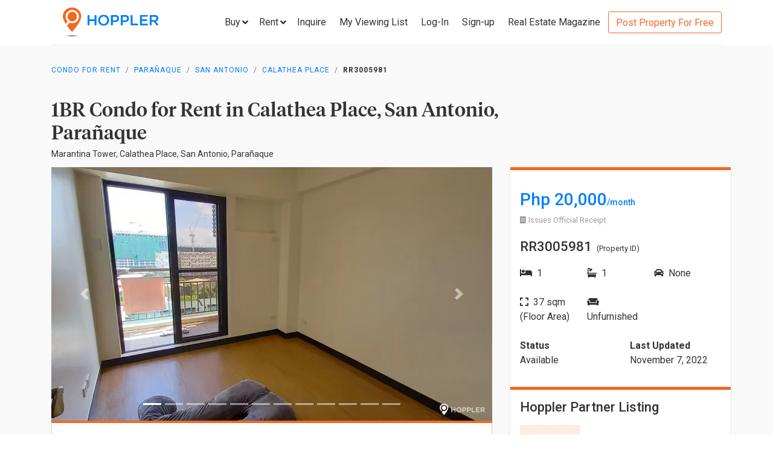

--- FILE ---
content_type: text/html; charset=utf-8
request_url: https://www.hoppler.com.ph/paranaque-san-antonio-calathea-place-rr3005981
body_size: 13964
content:
<!DOCTYPE html><html lang="en"><head><style>html {
  visibility: hidden;
  opacity:0;
}
</style><script>window.dataLayer = window.dataLayer || [];
window.__hiOriginalLocation = document.location.protocol + '//' +
                              document.location.hostname +
                              document.location.pathname +
                              document.location.search;
window.dataLayer.push({
  originalLocation: window.__hiOriginalLocation
});
</script><script>dataLayer.push({ listing_id: ["RR3005981"] });</script><script>(function(w,d,s,l,i){w[l]=w[l]||[];w[l].push({'gtm.start':
new Date().getTime(),event:'gtm.js'});var f=d.getElementsByTagName(s)[0],
j=d.createElement(s),dl=l!='dataLayer'?'&l='+l:'';j.async=true;j.src=
'https://www.googletagmanager.com/gtm.js?id='+i+dl;f.parentNode.insertBefore(j,f);
})(window,document,'script','dataLayer','GTM-P27HZF');</script><script async src="https://www.googletagmanager.com/gtag/js?id=AW-959146815"></script><script>window.dataLayer = window.dataLayer || []; function gtag(){dataLayer.push(arguments);} gtag('js', new Date()); gtag('config', 'AW-959146815');

</script><meta charset="utf-8"><link rel="canonical" href="https://www.hoppler.com.ph/paranaque-san-antonio-calathea-place-rr3005981"><title>Condo for Rent in San Antonio, Parañaque - RR3005981 | Hoppler</title><meta name="title" content="1BR Condominium for Rent in Calathea Place, San Antonio, Parañaque - RR3005981 | Hoppler"><meta name="og:title" content="1BR Condominium for Rent in Calathea Place, San Antonio, Parañaque - RR3005981 | Hoppler"><meta name="description" content="Nov 07, 2022 - Last Updated. View this 1BR Condo for Rent in Calathea Place, Parañaque - RR3005981. For Long-term Lease, Unfurnished, 37.0sqm. See Rental Price here!"><meta name="og:description" content="Nov 07, 2022 - Last Updated. View this 1BR Condo for Rent in Calathea Place, Parañaque - RR3005981. For Long-term Lease, Unfurnished, 37.0sqm. See Rental Price here!"><meta name="og:url" content="https://www.hoppler.com.ph/RR3005981"><meta name="og:image" content="https://dzjqf1alh39sw.cloudfront.net/hoppler/properties/residential/Condominium-rent-RR3005981-389546.png"><meta name="og:site_name" content="Hoppler"><meta name="og:type" content="product"><meta name="Petal-Search-site-verification" content="6b660b48d6"><meta name="google-site-verification" content="pbMxfn2cUBftlD1rOUNlIhkWUFr0urgsvRJWDG7FzQ4"><meta name="viewport" content="width=device-width, initial-scale=1.0"><!-- PRECONNECTS--><link rel="preconnect" href="https://dzjqf1alh39sw.cloudfront.net" crossorigin><link rel="preconnect" href="https://hoppler-inc.imgix.net" crossorigin><link rel="preconnect" href="https://hoppler-blog.imgix.net" crossorigin><link rel="preconnect" href="https://www.googletagmanager.com"><link rel="preconnect" href="https://api.hoppler.com.ph" crossorigin><link rel="preconnect" href="https://fonts.gstatic.com" crossorigin><link rel="preload" as="style" href="https://fonts.googleapis.com/css2?family=Roboto:wght@400;500;700&amp;display=swap"><link rel="stylesheet" href="https://fonts.googleapis.com/css2?family=Roboto:wght@400;500;700&amp;display=swap" media="print" onload="this.media='all'"><noscript><link rel="stylesheet" href="https://fonts.googleapis.com/css2?family=Roboto:wght@400;500;700&amp;display=swap"></noscript><link rel="icon" type="image/x-icon" href="https://dzjqf1alh39sw.cloudfront.net/hoppler/pages/static/64x64.png"><link rel="icon" type="image/x-icon" href="https://dzjqf1alh39sw.cloudfront.net/hoppler/pages/static/96x96.png"><link rel="icon" type="image/x-icon" href="https://dzjqf1alh39sw.cloudfront.net/hoppler/pages/static/128x128.png"><link rel="preload" as="style" href="/xpoc/js/styles.bd80ae20.css"><link rel="stylesheet" href="/xpoc/js/styles.bd80ae20.css" media="print" onload="this.media='all'"><noscript> <link rel="stylesheet" href="/xpoc/js/styles.bd80ae20.css">
</noscript><script defer src="/xpoc/js/main.c674426a.js"></script></head><body><noscript><iframe src="https://www.googletagmanager.com/ns.html?id=GTM-P27HZF" height="0" width="0" style="display:none;visibility:hidden"></iframe></noscript><div id="top"></div><div class="hi-listing-page"><div class="hi-nav-padding"><nav class="navbar hi-navbar"><div class="container hi-navbar__container"><div class="hi-navbar__content"><a class="d-flex align-items-center" href="/"><img class="hi-navbar__logo d-none d-sm-block" alt="Hoppler logo" src="https://hoppler-inc.imgix.net/hoppler/pages/static/hoppler-logo-navbar-colored.png" height="76" width="194"><img class="hi-navbar__logo d-sm-none" alt="Hoppler logo" src="https://hoppler-inc.imgix.net/hoppler/pages/static/hoppler-logo-navbar-colored.png" height="42" width="111"></a><div class="d-flex align-items-center"><span class="btn btn-link hi-navbar__nav-button nav-dropdown d-none d-xl-flex" id="navDropSale"><a class="hi-navbar__nav-button__label"><span>Buy</span><i class="fa fa-angle-down"></i></a><div class="nav-dropdown__category-container"><div class="nav-dropdown__category"><span>Condominium</span><i class="fa fa-angle-right"></i><div class="nav-dropdown__city-container"><a class="nav-dropdown__city" href="/condominiums-for-sale/makati"><span>Makati</span></a><a class="nav-dropdown__city" href="/condominiums-for-sale/taguig"><span>Taguig</span></a><a class="nav-dropdown__city" href="/condominiums-for-sale/taguig/bgc-bonifacio-global-city"><span>Bonifacio Global City</span></a><a class="nav-dropdown__city" href="/condominiums-for-sale/mandaluyong"><span>Mandaluyong</span></a><a class="nav-dropdown__city" href="/condominiums-for-sale/muntinlupa"><span>Muntinlupa</span></a><a class="nav-dropdown__city" href="/condominiums-for-sale/pasig"><span>Pasig</span></a><a class="nav-dropdown__city" href="/condominiums-for-sale/paranaque"><span>Parañaque</span></a><a class="nav-dropdown__city" href="/condominiums-for-sale/las-pinas"><span>Las Piñas</span></a><a class="nav-dropdown__city" href="/condominiums-for-sale/quezon-city"><span>Quezon City</span></a></div></div><div class="nav-dropdown__category"><span>House &amp; Lot</span><i class="fa fa-angle-right"></i><div class="nav-dropdown__city-container"><a class="nav-dropdown__city" href="/house-and-lots-for-sale/makati"><span>Makati</span></a><a class="nav-dropdown__city" href="/house-and-lots-for-sale/taguig"><span>Taguig</span></a><a class="nav-dropdown__city" href="/house-and-lots-for-sale/taguig/bgc-bonifacio-global-city"><span>Bonifacio Global City</span></a><a class="nav-dropdown__city" href="/house-and-lots-for-sale/mandaluyong"><span>Mandaluyong</span></a><a class="nav-dropdown__city" href="/house-and-lots-for-sale/muntinlupa"><span>Muntinlupa</span></a><a class="nav-dropdown__city" href="/house-and-lots-for-sale/pasig"><span>Pasig</span></a><a class="nav-dropdown__city" href="/house-and-lots-for-sale/paranaque"><span>Parañaque</span></a><a class="nav-dropdown__city" href="/house-and-lots-for-sale/las-pinas"><span>Las Piñas</span></a><a class="nav-dropdown__city" href="/house-and-lots-for-sale/quezon-city"><span>Quezon City</span></a></div></div><div class="nav-dropdown__category"><span>Townhouse</span><i class="fa fa-angle-right"></i><div class="nav-dropdown__city-container"><a class="nav-dropdown__city" href="/townhouses-for-sale/makati"><span>Makati</span></a><a class="nav-dropdown__city" href="/townhouses-for-sale/taguig"><span>Taguig</span></a><a class="nav-dropdown__city" href="/townhouses-for-sale/taguig/bgc-bonifacio-global-city"><span>Bonifacio Global City</span></a><a class="nav-dropdown__city" href="/townhouses-for-sale/mandaluyong"><span>Mandaluyong</span></a><a class="nav-dropdown__city" href="/townhouses-for-sale/muntinlupa"><span>Muntinlupa</span></a><a class="nav-dropdown__city" href="/townhouses-for-sale/pasig"><span>Pasig</span></a><a class="nav-dropdown__city" href="/townhouses-for-sale/paranaque"><span>Parañaque</span></a><a class="nav-dropdown__city" href="/townhouses-for-sale/las-pinas"><span>Las Piñas</span></a><a class="nav-dropdown__city" href="/townhouses-for-sale/quezon-city"><span>Quezon City</span></a></div></div><div class="nav-dropdown__category"><span>Vacant Lot</span><i class="fa fa-angle-right"></i><div class="nav-dropdown__city-container"><a class="nav-dropdown__city" href="/lots-for-sale/makati"><span>Makati</span></a><a class="nav-dropdown__city" href="/lots-for-sale/taguig"><span>Taguig</span></a><a class="nav-dropdown__city" href="/lots-for-sale/taguig/bgc-bonifacio-global-city"><span>Bonifacio Global City</span></a><a class="nav-dropdown__city" href="/lots-for-sale/mandaluyong"><span>Mandaluyong</span></a><a class="nav-dropdown__city" href="/lots-for-sale/muntinlupa"><span>Muntinlupa</span></a><a class="nav-dropdown__city" href="/lots-for-sale/pasig"><span>Pasig</span></a><a class="nav-dropdown__city" href="/lots-for-sale/paranaque"><span>Parañaque</span></a><a class="nav-dropdown__city" href="/lots-for-sale/las-pinas"><span>Las Piñas</span></a><a class="nav-dropdown__city" href="/lots-for-sale/quezon-city"><span>Quezon City</span></a></div></div><div class="nav-dropdown__category"><span>Office Space</span><i class="fa fa-angle-right"></i><div class="nav-dropdown__city-container"><a class="nav-dropdown__city" href="/office-spaces-for-sale/makati"><span>Makati</span></a><a class="nav-dropdown__city" href="/office-spaces-for-sale/taguig"><span>Taguig</span></a><a class="nav-dropdown__city" href="/office-spaces-for-sale/taguig/bgc-bonifacio-global-city"><span>Bonifacio Global City</span></a><a class="nav-dropdown__city" href="/office-spaces-for-sale/mandaluyong"><span>Mandaluyong</span></a><a class="nav-dropdown__city" href="/office-spaces-for-sale/muntinlupa"><span>Muntinlupa</span></a><a class="nav-dropdown__city" href="/office-spaces-for-sale/pasig"><span>Pasig</span></a><a class="nav-dropdown__city" href="/office-spaces-for-sale/paranaque"><span>Parañaque</span></a><a class="nav-dropdown__city" href="/office-spaces-for-sale/las-pinas"><span>Las Piñas</span></a><a class="nav-dropdown__city" href="/office-spaces-for-sale/quezon-city"><span>Quezon City</span></a></div></div><div class="nav-dropdown__category"><span>Commercial Space</span><i class="fa fa-angle-right"></i><div class="nav-dropdown__city-container"><a class="nav-dropdown__city" href="/commercial-spaces-for-sale/makati"><span>Makati</span></a><a class="nav-dropdown__city" href="/commercial-spaces-for-sale/taguig"><span>Taguig</span></a><a class="nav-dropdown__city" href="/commercial-spaces-for-sale/taguig/bgc-bonifacio-global-city"><span>Bonifacio Global City</span></a><a class="nav-dropdown__city" href="/commercial-spaces-for-sale/mandaluyong"><span>Mandaluyong</span></a><a class="nav-dropdown__city" href="/commercial-spaces-for-sale/muntinlupa"><span>Muntinlupa</span></a><a class="nav-dropdown__city" href="/commercial-spaces-for-sale/pasig"><span>Pasig</span></a><a class="nav-dropdown__city" href="/commercial-spaces-for-sale/paranaque"><span>Parañaque</span></a><a class="nav-dropdown__city" href="/commercial-spaces-for-sale/las-pinas"><span>Las Piñas</span></a><a class="nav-dropdown__city" href="/commercial-spaces-for-sale/quezon-city"><span>Quezon City</span></a></div></div><div class="nav-dropdown__category"><span>Warehouse</span><i class="fa fa-angle-right"></i><div class="nav-dropdown__city-container"><a class="nav-dropdown__city" href="/warehouses-for-sale/makati"><span>Makati</span></a><a class="nav-dropdown__city" href="/warehouses-for-sale/taguig"><span>Taguig</span></a><a class="nav-dropdown__city" href="/warehouses-for-sale/taguig/bgc-bonifacio-global-city"><span>Bonifacio Global City</span></a><a class="nav-dropdown__city" href="/warehouses-for-sale/mandaluyong"><span>Mandaluyong</span></a><a class="nav-dropdown__city" href="/warehouses-for-sale/muntinlupa"><span>Muntinlupa</span></a><a class="nav-dropdown__city" href="/warehouses-for-sale/pasig"><span>Pasig</span></a><a class="nav-dropdown__city" href="/warehouses-for-sale/paranaque"><span>Parañaque</span></a><a class="nav-dropdown__city" href="/warehouses-for-sale/las-pinas"><span>Las Piñas</span></a><a class="nav-dropdown__city" href="/warehouses-for-sale/quezon-city"><span>Quezon City</span></a></div></div><div class="nav-dropdown__category"><span>Building</span><i class="fa fa-angle-right"></i><div class="nav-dropdown__city-container"><a class="nav-dropdown__city" href="/buildings-for-sale/makati"><span>Makati</span></a><a class="nav-dropdown__city" href="/buildings-for-sale/taguig"><span>Taguig</span></a><a class="nav-dropdown__city" href="/buildings-for-sale/taguig/bgc-bonifacio-global-city"><span>Bonifacio Global City</span></a><a class="nav-dropdown__city" href="/buildings-for-sale/mandaluyong"><span>Mandaluyong</span></a><a class="nav-dropdown__city" href="/buildings-for-sale/muntinlupa"><span>Muntinlupa</span></a><a class="nav-dropdown__city" href="/buildings-for-sale/pasig"><span>Pasig</span></a><a class="nav-dropdown__city" href="/buildings-for-sale/paranaque"><span>Parañaque</span></a><a class="nav-dropdown__city" href="/buildings-for-sale/las-pinas"><span>Las Piñas</span></a><a class="nav-dropdown__city" href="/buildings-for-sale/quezon-city"><span>Quezon City</span></a></div></div></div></span><span class="btn btn-link hi-navbar__nav-button nav-dropdown d-none d-xl-flex" id="navDropRent"><a class="hi-navbar__nav-button__label"><span>Rent</span><i class="fa fa-angle-down"></i></a><div class="nav-dropdown__category-container"><div class="nav-dropdown__category"><span>Condominium</span><i class="fa fa-angle-right"></i><div class="nav-dropdown__city-container"><a class="nav-dropdown__city" href="/condominiums-for-rent/makati"><span>Makati</span></a><a class="nav-dropdown__city" href="/condominiums-for-rent/taguig"><span>Taguig</span></a><a class="nav-dropdown__city" href="/condominiums-for-rent/taguig/bgc-bonifacio-global-city"><span>Bonifacio Global City</span></a><a class="nav-dropdown__city" href="/condominiums-for-rent/mandaluyong"><span>Mandaluyong</span></a><a class="nav-dropdown__city" href="/condominiums-for-rent/muntinlupa"><span>Muntinlupa</span></a><a class="nav-dropdown__city" href="/condominiums-for-rent/pasig"><span>Pasig</span></a><a class="nav-dropdown__city" href="/condominiums-for-rent/paranaque"><span>Parañaque</span></a><a class="nav-dropdown__city" href="/condominiums-for-rent/las-pinas"><span>Las Piñas</span></a><a class="nav-dropdown__city" href="/condominiums-for-rent/quezon-city"><span>Quezon City</span></a></div></div><div class="nav-dropdown__category"><span>House &amp; Lot</span><i class="fa fa-angle-right"></i><div class="nav-dropdown__city-container"><a class="nav-dropdown__city" href="/house-and-lots-for-rent/makati"><span>Makati</span></a><a class="nav-dropdown__city" href="/house-and-lots-for-rent/taguig"><span>Taguig</span></a><a class="nav-dropdown__city" href="/house-and-lots-for-rent/taguig/bgc-bonifacio-global-city"><span>Bonifacio Global City</span></a><a class="nav-dropdown__city" href="/house-and-lots-for-rent/mandaluyong"><span>Mandaluyong</span></a><a class="nav-dropdown__city" href="/house-and-lots-for-rent/muntinlupa"><span>Muntinlupa</span></a><a class="nav-dropdown__city" href="/house-and-lots-for-rent/pasig"><span>Pasig</span></a><a class="nav-dropdown__city" href="/house-and-lots-for-rent/paranaque"><span>Parañaque</span></a><a class="nav-dropdown__city" href="/house-and-lots-for-rent/las-pinas"><span>Las Piñas</span></a><a class="nav-dropdown__city" href="/house-and-lots-for-rent/quezon-city"><span>Quezon City</span></a></div></div><div class="nav-dropdown__category"><span>Townhouse</span><i class="fa fa-angle-right"></i><div class="nav-dropdown__city-container"><a class="nav-dropdown__city" href="/townhouses-for-rent/makati"><span>Makati</span></a><a class="nav-dropdown__city" href="/townhouses-for-rent/taguig"><span>Taguig</span></a><a class="nav-dropdown__city" href="/townhouses-for-rent/taguig/bgc-bonifacio-global-city"><span>Bonifacio Global City</span></a><a class="nav-dropdown__city" href="/townhouses-for-rent/mandaluyong"><span>Mandaluyong</span></a><a class="nav-dropdown__city" href="/townhouses-for-rent/muntinlupa"><span>Muntinlupa</span></a><a class="nav-dropdown__city" href="/townhouses-for-rent/pasig"><span>Pasig</span></a><a class="nav-dropdown__city" href="/townhouses-for-rent/paranaque"><span>Parañaque</span></a><a class="nav-dropdown__city" href="/townhouses-for-rent/las-pinas"><span>Las Piñas</span></a><a class="nav-dropdown__city" href="/townhouses-for-rent/quezon-city"><span>Quezon City</span></a></div></div><div class="nav-dropdown__category"><span>Vacant Lot</span><i class="fa fa-angle-right"></i><div class="nav-dropdown__city-container"><a class="nav-dropdown__city" href="/lots-for-rent/makati"><span>Makati</span></a><a class="nav-dropdown__city" href="/lots-for-rent/taguig"><span>Taguig</span></a><a class="nav-dropdown__city" href="/lots-for-rent/taguig/bgc-bonifacio-global-city"><span>Bonifacio Global City</span></a><a class="nav-dropdown__city" href="/lots-for-rent/mandaluyong"><span>Mandaluyong</span></a><a class="nav-dropdown__city" href="/lots-for-rent/muntinlupa"><span>Muntinlupa</span></a><a class="nav-dropdown__city" href="/lots-for-rent/pasig"><span>Pasig</span></a><a class="nav-dropdown__city" href="/lots-for-rent/paranaque"><span>Parañaque</span></a><a class="nav-dropdown__city" href="/lots-for-rent/las-pinas"><span>Las Piñas</span></a><a class="nav-dropdown__city" href="/lots-for-rent/quezon-city"><span>Quezon City</span></a></div></div><div class="nav-dropdown__category"><span>Office Space</span><i class="fa fa-angle-right"></i><div class="nav-dropdown__city-container"><a class="nav-dropdown__city" href="/office-spaces-for-rent/makati"><span>Makati</span></a><a class="nav-dropdown__city" href="/office-spaces-for-rent/taguig"><span>Taguig</span></a><a class="nav-dropdown__city" href="/office-spaces-for-rent/taguig/bgc-bonifacio-global-city"><span>Bonifacio Global City</span></a><a class="nav-dropdown__city" href="/office-spaces-for-rent/mandaluyong"><span>Mandaluyong</span></a><a class="nav-dropdown__city" href="/office-spaces-for-rent/muntinlupa"><span>Muntinlupa</span></a><a class="nav-dropdown__city" href="/office-spaces-for-rent/pasig"><span>Pasig</span></a><a class="nav-dropdown__city" href="/office-spaces-for-rent/paranaque"><span>Parañaque</span></a><a class="nav-dropdown__city" href="/office-spaces-for-rent/las-pinas"><span>Las Piñas</span></a><a class="nav-dropdown__city" href="/office-spaces-for-rent/quezon-city"><span>Quezon City</span></a></div></div><div class="nav-dropdown__category"><span>Commercial Space</span><i class="fa fa-angle-right"></i><div class="nav-dropdown__city-container"><a class="nav-dropdown__city" href="/commercial-spaces-for-rent/makati"><span>Makati</span></a><a class="nav-dropdown__city" href="/commercial-spaces-for-rent/taguig"><span>Taguig</span></a><a class="nav-dropdown__city" href="/commercial-spaces-for-rent/taguig/bgc-bonifacio-global-city"><span>Bonifacio Global City</span></a><a class="nav-dropdown__city" href="/commercial-spaces-for-rent/mandaluyong"><span>Mandaluyong</span></a><a class="nav-dropdown__city" href="/commercial-spaces-for-rent/muntinlupa"><span>Muntinlupa</span></a><a class="nav-dropdown__city" href="/commercial-spaces-for-rent/pasig"><span>Pasig</span></a><a class="nav-dropdown__city" href="/commercial-spaces-for-rent/paranaque"><span>Parañaque</span></a><a class="nav-dropdown__city" href="/commercial-spaces-for-rent/las-pinas"><span>Las Piñas</span></a><a class="nav-dropdown__city" href="/commercial-spaces-for-rent/quezon-city"><span>Quezon City</span></a></div></div><div class="nav-dropdown__category"><span>Warehouse</span><i class="fa fa-angle-right"></i><div class="nav-dropdown__city-container"><a class="nav-dropdown__city" href="/warehouses-for-rent/makati"><span>Makati</span></a><a class="nav-dropdown__city" href="/warehouses-for-rent/taguig"><span>Taguig</span></a><a class="nav-dropdown__city" href="/warehouses-for-rent/taguig/bgc-bonifacio-global-city"><span>Bonifacio Global City</span></a><a class="nav-dropdown__city" href="/warehouses-for-rent/mandaluyong"><span>Mandaluyong</span></a><a class="nav-dropdown__city" href="/warehouses-for-rent/muntinlupa"><span>Muntinlupa</span></a><a class="nav-dropdown__city" href="/warehouses-for-rent/pasig"><span>Pasig</span></a><a class="nav-dropdown__city" href="/warehouses-for-rent/paranaque"><span>Parañaque</span></a><a class="nav-dropdown__city" href="/warehouses-for-rent/las-pinas"><span>Las Piñas</span></a><a class="nav-dropdown__city" href="/warehouses-for-rent/quezon-city"><span>Quezon City</span></a></div></div><div class="nav-dropdown__category"><span>Building</span><i class="fa fa-angle-right"></i><div class="nav-dropdown__city-container"><a class="nav-dropdown__city" href="/buildings-for-rent/makati"><span>Makati</span></a><a class="nav-dropdown__city" href="/buildings-for-rent/taguig"><span>Taguig</span></a><a class="nav-dropdown__city" href="/buildings-for-rent/taguig/bgc-bonifacio-global-city"><span>Bonifacio Global City</span></a><a class="nav-dropdown__city" href="/buildings-for-rent/mandaluyong"><span>Mandaluyong</span></a><a class="nav-dropdown__city" href="/buildings-for-rent/muntinlupa"><span>Muntinlupa</span></a><a class="nav-dropdown__city" href="/buildings-for-rent/pasig"><span>Pasig</span></a><a class="nav-dropdown__city" href="/buildings-for-rent/paranaque"><span>Parañaque</span></a><a class="nav-dropdown__city" href="/buildings-for-rent/las-pinas"><span>Las Piñas</span></a><a class="nav-dropdown__city" href="/buildings-for-rent/quezon-city"><span>Quezon City</span></a></div></div></div></span><a class="hi-navbar__nav-button d-xl-none" href="#" data-toggle="collapse" data-target="#hi-nav-mobile-menu"><span>Menu&nbsp;<i class="fa fa-angle-down"></i></span></a><a class="hi-navbar__nav-button btn btn-link mr-1" href="/viewing-list"><span>Inquire</span></a><a class="hi-navbar__nav-button btn btn-link mr-1" href="/viewing-list"><span class="d-md-none d-flex align-items-center"><i class="fas fa-clipboard-list hi-fa-1p5x"></i><hi-vl-count-bubble></hi-vl-count-bubble></span><span class="d-none d-md-inline">My Viewing List<hi-vl-count-bubble></hi-vl-count-bubble></span></a><hi-login-nav-button class="d-none d-lg-flex"></hi-login-nav-button><a class="hi-navbar__nav-button btn btn-link mr-1 d-none d-lg-flex" href="/signup-type"><span>Sign-up</span></a><a class="hi-navbar__nav-button btn btn-link mr-1 d-none d-md-flex" href="/magazine/"><span>Real Estate Magazine</span></a><a class="hi-navbar__post-property d-none d-md-flex d-xl-none" href="/kumita-brokers/post-property">Post Property For Free</a><a class="hi-navbar__post-property btn btn-outline-secondary align-self-center d-none d-xl-block" href="/kumita-brokers/post-property">Post Property For Free</a></div></div></div><div class="collapse navbar-collapse hi-navbar__mobile-menu-collapse" id="hi-nav-mobile-menu"><div class="container mt-2 hi-navbar__mobile-menu-collapse__content"><ul class="list-unstyled"><li><button class="btn" data-toggle="collapse" data-target="#hi-nav-toggle-sale"><span>Buy</span>&nbsp;<i class="fa fa-angle-down"></i></button><div class="collapse navbar-collapse" id="hi-nav-toggle-sale"><ul class="list-unstyled pl-3"><li><button class="btn" data-toggle="collapse" data-target="#hi-nav-toggle-sale-condominium">Condominium&nbsp;<i class="fa fa-angle-down"></i></button><div class="collapse navbar-collapse" id="hi-nav-toggle-sale-condominium"><ul class="list-unstyled pl-3"><li><a class="btn" href="/condominiums-for-sale/makati">Makati</a></li><li><a class="btn" href="/condominiums-for-sale/taguig">Taguig</a></li><li><a class="btn" href="/condominiums-for-sale/taguig/bgc-bonifacio-global-city">Bonifacio Global City</a></li><li><a class="btn" href="/condominiums-for-sale/mandaluyong">Mandaluyong</a></li><li><a class="btn" href="/condominiums-for-sale/muntinlupa">Muntinlupa</a></li><li><a class="btn" href="/condominiums-for-sale/pasig">Pasig</a></li><li><a class="btn" href="/condominiums-for-sale/paranaque">Parañaque</a></li><li><a class="btn" href="/condominiums-for-sale/las-pinas">Las Piñas</a></li><li><a class="btn" href="/condominiums-for-sale/quezon-city">Quezon City</a></li></ul></div></li><li><button class="btn" data-toggle="collapse" data-target="#hi-nav-toggle-sale-house-and-lot">House &amp; Lot&nbsp;<i class="fa fa-angle-down"></i></button><div class="collapse navbar-collapse" id="hi-nav-toggle-sale-house-and-lot"><ul class="list-unstyled pl-3"><li><a class="btn" href="/house-and-lots-for-sale/makati">Makati</a></li><li><a class="btn" href="/house-and-lots-for-sale/taguig">Taguig</a></li><li><a class="btn" href="/house-and-lots-for-sale/taguig/bgc-bonifacio-global-city">Bonifacio Global City</a></li><li><a class="btn" href="/house-and-lots-for-sale/mandaluyong">Mandaluyong</a></li><li><a class="btn" href="/house-and-lots-for-sale/muntinlupa">Muntinlupa</a></li><li><a class="btn" href="/house-and-lots-for-sale/pasig">Pasig</a></li><li><a class="btn" href="/house-and-lots-for-sale/paranaque">Parañaque</a></li><li><a class="btn" href="/house-and-lots-for-sale/las-pinas">Las Piñas</a></li><li><a class="btn" href="/house-and-lots-for-sale/quezon-city">Quezon City</a></li></ul></div></li><li><button class="btn" data-toggle="collapse" data-target="#hi-nav-toggle-sale-townhouse">Townhouse&nbsp;<i class="fa fa-angle-down"></i></button><div class="collapse navbar-collapse" id="hi-nav-toggle-sale-townhouse"><ul class="list-unstyled pl-3"><li><a class="btn" href="/townhouses-for-sale/makati">Makati</a></li><li><a class="btn" href="/townhouses-for-sale/taguig">Taguig</a></li><li><a class="btn" href="/townhouses-for-sale/taguig/bgc-bonifacio-global-city">Bonifacio Global City</a></li><li><a class="btn" href="/townhouses-for-sale/mandaluyong">Mandaluyong</a></li><li><a class="btn" href="/townhouses-for-sale/muntinlupa">Muntinlupa</a></li><li><a class="btn" href="/townhouses-for-sale/pasig">Pasig</a></li><li><a class="btn" href="/townhouses-for-sale/paranaque">Parañaque</a></li><li><a class="btn" href="/townhouses-for-sale/las-pinas">Las Piñas</a></li><li><a class="btn" href="/townhouses-for-sale/quezon-city">Quezon City</a></li></ul></div></li><li><button class="btn" data-toggle="collapse" data-target="#hi-nav-toggle-sale-lot">Vacant Lot&nbsp;<i class="fa fa-angle-down"></i></button><div class="collapse navbar-collapse" id="hi-nav-toggle-sale-lot"><ul class="list-unstyled pl-3"><li><a class="btn" href="/lots-for-sale/makati">Makati</a></li><li><a class="btn" href="/lots-for-sale/taguig">Taguig</a></li><li><a class="btn" href="/lots-for-sale/taguig/bgc-bonifacio-global-city">Bonifacio Global City</a></li><li><a class="btn" href="/lots-for-sale/mandaluyong">Mandaluyong</a></li><li><a class="btn" href="/lots-for-sale/muntinlupa">Muntinlupa</a></li><li><a class="btn" href="/lots-for-sale/pasig">Pasig</a></li><li><a class="btn" href="/lots-for-sale/paranaque">Parañaque</a></li><li><a class="btn" href="/lots-for-sale/las-pinas">Las Piñas</a></li><li><a class="btn" href="/lots-for-sale/quezon-city">Quezon City</a></li></ul></div></li><li><button class="btn" data-toggle="collapse" data-target="#hi-nav-toggle-sale-office-space">Office Space&nbsp;<i class="fa fa-angle-down"></i></button><div class="collapse navbar-collapse" id="hi-nav-toggle-sale-office-space"><ul class="list-unstyled pl-3"><li><a class="btn" href="/office-spaces-for-sale/makati">Makati</a></li><li><a class="btn" href="/office-spaces-for-sale/taguig">Taguig</a></li><li><a class="btn" href="/office-spaces-for-sale/taguig/bgc-bonifacio-global-city">Bonifacio Global City</a></li><li><a class="btn" href="/office-spaces-for-sale/mandaluyong">Mandaluyong</a></li><li><a class="btn" href="/office-spaces-for-sale/muntinlupa">Muntinlupa</a></li><li><a class="btn" href="/office-spaces-for-sale/pasig">Pasig</a></li><li><a class="btn" href="/office-spaces-for-sale/paranaque">Parañaque</a></li><li><a class="btn" href="/office-spaces-for-sale/las-pinas">Las Piñas</a></li><li><a class="btn" href="/office-spaces-for-sale/quezon-city">Quezon City</a></li></ul></div></li><li><button class="btn" data-toggle="collapse" data-target="#hi-nav-toggle-sale-commercial-space">Commercial Space&nbsp;<i class="fa fa-angle-down"></i></button><div class="collapse navbar-collapse" id="hi-nav-toggle-sale-commercial-space"><ul class="list-unstyled pl-3"><li><a class="btn" href="/commercial-spaces-for-sale/makati">Makati</a></li><li><a class="btn" href="/commercial-spaces-for-sale/taguig">Taguig</a></li><li><a class="btn" href="/commercial-spaces-for-sale/taguig/bgc-bonifacio-global-city">Bonifacio Global City</a></li><li><a class="btn" href="/commercial-spaces-for-sale/mandaluyong">Mandaluyong</a></li><li><a class="btn" href="/commercial-spaces-for-sale/muntinlupa">Muntinlupa</a></li><li><a class="btn" href="/commercial-spaces-for-sale/pasig">Pasig</a></li><li><a class="btn" href="/commercial-spaces-for-sale/paranaque">Parañaque</a></li><li><a class="btn" href="/commercial-spaces-for-sale/las-pinas">Las Piñas</a></li><li><a class="btn" href="/commercial-spaces-for-sale/quezon-city">Quezon City</a></li></ul></div></li><li><button class="btn" data-toggle="collapse" data-target="#hi-nav-toggle-sale-warehouse">Warehouse&nbsp;<i class="fa fa-angle-down"></i></button><div class="collapse navbar-collapse" id="hi-nav-toggle-sale-warehouse"><ul class="list-unstyled pl-3"><li><a class="btn" href="/warehouses-for-sale/makati">Makati</a></li><li><a class="btn" href="/warehouses-for-sale/taguig">Taguig</a></li><li><a class="btn" href="/warehouses-for-sale/taguig/bgc-bonifacio-global-city">Bonifacio Global City</a></li><li><a class="btn" href="/warehouses-for-sale/mandaluyong">Mandaluyong</a></li><li><a class="btn" href="/warehouses-for-sale/muntinlupa">Muntinlupa</a></li><li><a class="btn" href="/warehouses-for-sale/pasig">Pasig</a></li><li><a class="btn" href="/warehouses-for-sale/paranaque">Parañaque</a></li><li><a class="btn" href="/warehouses-for-sale/las-pinas">Las Piñas</a></li><li><a class="btn" href="/warehouses-for-sale/quezon-city">Quezon City</a></li></ul></div></li><li><button class="btn" data-toggle="collapse" data-target="#hi-nav-toggle-sale-building">Building&nbsp;<i class="fa fa-angle-down"></i></button><div class="collapse navbar-collapse" id="hi-nav-toggle-sale-building"><ul class="list-unstyled pl-3"><li><a class="btn" href="/buildings-for-sale/makati">Makati</a></li><li><a class="btn" href="/buildings-for-sale/taguig">Taguig</a></li><li><a class="btn" href="/buildings-for-sale/taguig/bgc-bonifacio-global-city">Bonifacio Global City</a></li><li><a class="btn" href="/buildings-for-sale/mandaluyong">Mandaluyong</a></li><li><a class="btn" href="/buildings-for-sale/muntinlupa">Muntinlupa</a></li><li><a class="btn" href="/buildings-for-sale/pasig">Pasig</a></li><li><a class="btn" href="/buildings-for-sale/paranaque">Parañaque</a></li><li><a class="btn" href="/buildings-for-sale/las-pinas">Las Piñas</a></li><li><a class="btn" href="/buildings-for-sale/quezon-city">Quezon City</a></li></ul></div></li></ul></div></li><li><button class="btn" data-toggle="collapse" data-target="#hi-nav-toggle-rent"><span>Rent</span>&nbsp;<i class="fa fa-angle-down"></i></button><div class="collapse navbar-collapse" id="hi-nav-toggle-rent"><ul class="list-unstyled pl-3"><li><button class="btn" data-toggle="collapse" data-target="#hi-nav-toggle-rent-condominium">Condominium&nbsp;<i class="fa fa-angle-down"></i></button><div class="collapse navbar-collapse" id="hi-nav-toggle-rent-condominium"><ul class="list-unstyled pl-3"><li><a class="btn" href="/condominiums-for-rent/makati">Makati</a></li><li><a class="btn" href="/condominiums-for-rent/taguig">Taguig</a></li><li><a class="btn" href="/condominiums-for-rent/taguig/bgc-bonifacio-global-city">Bonifacio Global City</a></li><li><a class="btn" href="/condominiums-for-rent/mandaluyong">Mandaluyong</a></li><li><a class="btn" href="/condominiums-for-rent/muntinlupa">Muntinlupa</a></li><li><a class="btn" href="/condominiums-for-rent/pasig">Pasig</a></li><li><a class="btn" href="/condominiums-for-rent/paranaque">Parañaque</a></li><li><a class="btn" href="/condominiums-for-rent/las-pinas">Las Piñas</a></li><li><a class="btn" href="/condominiums-for-rent/quezon-city">Quezon City</a></li></ul></div></li><li><button class="btn" data-toggle="collapse" data-target="#hi-nav-toggle-rent-house-and-lot">House &amp; Lot&nbsp;<i class="fa fa-angle-down"></i></button><div class="collapse navbar-collapse" id="hi-nav-toggle-rent-house-and-lot"><ul class="list-unstyled pl-3"><li><a class="btn" href="/house-and-lots-for-rent/makati">Makati</a></li><li><a class="btn" href="/house-and-lots-for-rent/taguig">Taguig</a></li><li><a class="btn" href="/house-and-lots-for-rent/taguig/bgc-bonifacio-global-city">Bonifacio Global City</a></li><li><a class="btn" href="/house-and-lots-for-rent/mandaluyong">Mandaluyong</a></li><li><a class="btn" href="/house-and-lots-for-rent/muntinlupa">Muntinlupa</a></li><li><a class="btn" href="/house-and-lots-for-rent/pasig">Pasig</a></li><li><a class="btn" href="/house-and-lots-for-rent/paranaque">Parañaque</a></li><li><a class="btn" href="/house-and-lots-for-rent/las-pinas">Las Piñas</a></li><li><a class="btn" href="/house-and-lots-for-rent/quezon-city">Quezon City</a></li></ul></div></li><li><button class="btn" data-toggle="collapse" data-target="#hi-nav-toggle-rent-townhouse">Townhouse&nbsp;<i class="fa fa-angle-down"></i></button><div class="collapse navbar-collapse" id="hi-nav-toggle-rent-townhouse"><ul class="list-unstyled pl-3"><li><a class="btn" href="/townhouses-for-rent/makati">Makati</a></li><li><a class="btn" href="/townhouses-for-rent/taguig">Taguig</a></li><li><a class="btn" href="/townhouses-for-rent/taguig/bgc-bonifacio-global-city">Bonifacio Global City</a></li><li><a class="btn" href="/townhouses-for-rent/mandaluyong">Mandaluyong</a></li><li><a class="btn" href="/townhouses-for-rent/muntinlupa">Muntinlupa</a></li><li><a class="btn" href="/townhouses-for-rent/pasig">Pasig</a></li><li><a class="btn" href="/townhouses-for-rent/paranaque">Parañaque</a></li><li><a class="btn" href="/townhouses-for-rent/las-pinas">Las Piñas</a></li><li><a class="btn" href="/townhouses-for-rent/quezon-city">Quezon City</a></li></ul></div></li><li><button class="btn" data-toggle="collapse" data-target="#hi-nav-toggle-rent-lot">Vacant Lot&nbsp;<i class="fa fa-angle-down"></i></button><div class="collapse navbar-collapse" id="hi-nav-toggle-rent-lot"><ul class="list-unstyled pl-3"><li><a class="btn" href="/lots-for-rent/makati">Makati</a></li><li><a class="btn" href="/lots-for-rent/taguig">Taguig</a></li><li><a class="btn" href="/lots-for-rent/taguig/bgc-bonifacio-global-city">Bonifacio Global City</a></li><li><a class="btn" href="/lots-for-rent/mandaluyong">Mandaluyong</a></li><li><a class="btn" href="/lots-for-rent/muntinlupa">Muntinlupa</a></li><li><a class="btn" href="/lots-for-rent/pasig">Pasig</a></li><li><a class="btn" href="/lots-for-rent/paranaque">Parañaque</a></li><li><a class="btn" href="/lots-for-rent/las-pinas">Las Piñas</a></li><li><a class="btn" href="/lots-for-rent/quezon-city">Quezon City</a></li></ul></div></li><li><button class="btn" data-toggle="collapse" data-target="#hi-nav-toggle-rent-office-space">Office Space&nbsp;<i class="fa fa-angle-down"></i></button><div class="collapse navbar-collapse" id="hi-nav-toggle-rent-office-space"><ul class="list-unstyled pl-3"><li><a class="btn" href="/office-spaces-for-rent/makati">Makati</a></li><li><a class="btn" href="/office-spaces-for-rent/taguig">Taguig</a></li><li><a class="btn" href="/office-spaces-for-rent/taguig/bgc-bonifacio-global-city">Bonifacio Global City</a></li><li><a class="btn" href="/office-spaces-for-rent/mandaluyong">Mandaluyong</a></li><li><a class="btn" href="/office-spaces-for-rent/muntinlupa">Muntinlupa</a></li><li><a class="btn" href="/office-spaces-for-rent/pasig">Pasig</a></li><li><a class="btn" href="/office-spaces-for-rent/paranaque">Parañaque</a></li><li><a class="btn" href="/office-spaces-for-rent/las-pinas">Las Piñas</a></li><li><a class="btn" href="/office-spaces-for-rent/quezon-city">Quezon City</a></li></ul></div></li><li><button class="btn" data-toggle="collapse" data-target="#hi-nav-toggle-rent-commercial-space">Commercial Space&nbsp;<i class="fa fa-angle-down"></i></button><div class="collapse navbar-collapse" id="hi-nav-toggle-rent-commercial-space"><ul class="list-unstyled pl-3"><li><a class="btn" href="/commercial-spaces-for-rent/makati">Makati</a></li><li><a class="btn" href="/commercial-spaces-for-rent/taguig">Taguig</a></li><li><a class="btn" href="/commercial-spaces-for-rent/taguig/bgc-bonifacio-global-city">Bonifacio Global City</a></li><li><a class="btn" href="/commercial-spaces-for-rent/mandaluyong">Mandaluyong</a></li><li><a class="btn" href="/commercial-spaces-for-rent/muntinlupa">Muntinlupa</a></li><li><a class="btn" href="/commercial-spaces-for-rent/pasig">Pasig</a></li><li><a class="btn" href="/commercial-spaces-for-rent/paranaque">Parañaque</a></li><li><a class="btn" href="/commercial-spaces-for-rent/las-pinas">Las Piñas</a></li><li><a class="btn" href="/commercial-spaces-for-rent/quezon-city">Quezon City</a></li></ul></div></li><li><button class="btn" data-toggle="collapse" data-target="#hi-nav-toggle-rent-warehouse">Warehouse&nbsp;<i class="fa fa-angle-down"></i></button><div class="collapse navbar-collapse" id="hi-nav-toggle-rent-warehouse"><ul class="list-unstyled pl-3"><li><a class="btn" href="/warehouses-for-rent/makati">Makati</a></li><li><a class="btn" href="/warehouses-for-rent/taguig">Taguig</a></li><li><a class="btn" href="/warehouses-for-rent/taguig/bgc-bonifacio-global-city">Bonifacio Global City</a></li><li><a class="btn" href="/warehouses-for-rent/mandaluyong">Mandaluyong</a></li><li><a class="btn" href="/warehouses-for-rent/muntinlupa">Muntinlupa</a></li><li><a class="btn" href="/warehouses-for-rent/pasig">Pasig</a></li><li><a class="btn" href="/warehouses-for-rent/paranaque">Parañaque</a></li><li><a class="btn" href="/warehouses-for-rent/las-pinas">Las Piñas</a></li><li><a class="btn" href="/warehouses-for-rent/quezon-city">Quezon City</a></li></ul></div></li><li><button class="btn" data-toggle="collapse" data-target="#hi-nav-toggle-rent-building">Building&nbsp;<i class="fa fa-angle-down"></i></button><div class="collapse navbar-collapse" id="hi-nav-toggle-rent-building"><ul class="list-unstyled pl-3"><li><a class="btn" href="/buildings-for-rent/makati">Makati</a></li><li><a class="btn" href="/buildings-for-rent/taguig">Taguig</a></li><li><a class="btn" href="/buildings-for-rent/taguig/bgc-bonifacio-global-city">Bonifacio Global City</a></li><li><a class="btn" href="/buildings-for-rent/mandaluyong">Mandaluyong</a></li><li><a class="btn" href="/buildings-for-rent/muntinlupa">Muntinlupa</a></li><li><a class="btn" href="/buildings-for-rent/pasig">Pasig</a></li><li><a class="btn" href="/buildings-for-rent/paranaque">Parañaque</a></li><li><a class="btn" href="/buildings-for-rent/las-pinas">Las Piñas</a></li><li><a class="btn" href="/buildings-for-rent/quezon-city">Quezon City</a></li></ul></div></li></ul></div></li><li class="d-lg-none"><hi-login-mobile-menu-button></hi-login-mobile-menu-button></li><li class="d-lg-none"><a class="btn" href="/signup-type">Sign-up</a></li><li class="d-sm-none"><a class="btn" href="/contact-us">Contact us</a></li><li class="d-sm-none"><a class="btn" href="/magazine/">Real Estate Magazine</a></li><li class="d-sm-none"><a class="btn" href="/kumita-brokers/post-property">Post Property For Free</a></li></ul></div><div class="hi-navbar__mobile-menu-collapse__controls container"><button class="btn text-muted" data-toggle="collapse" data-target="#hi-nav-mobile-menu"><i class="fa fa-times"></i>&nbsp;Close</button></div></div></nav></div><div class="container"><nav aria-label="breadcrumb"><ol class="breadcrumb"><li class="breadcrumb-item"><a href="/condominiums-for-rent">Condo for Rent</a></li><li class="breadcrumb-item"><a href="/condominiums-for-rent/paranaque">Parañaque</a></li><li class="breadcrumb-item"><a href="/condominiums-for-rent/paranaque/san-antonio">San Antonio</a></li><li class="breadcrumb-item"><a href="/condominiums-for-rent/paranaque/san-antonio/calathea-place">Calathea Place</a></li><li class="breadcrumb-item"><a href="/paranaque-san-antonio-calathea-place-rr3005981">RR3005981</a></li></ol></nav><div class="hi-listing-page__heading-row--desktop row"><div class="col-12 col-lg-9 h1 hi-listing-page__h1 hi-listing-page__h1--top-heading">1BR Condo for Rent in Calathea Place, San Antonio, Parañaque </div><div class="col-12 hi-type-caption mt-1"><span>Marantina Tower, Calathea Place, San Antonio, Parañaque</span></div></div><div class="row"><div class="col-lg-8"><div class="hi-listing-page__carousel hi-carousel--preload-initial-images carousel slide hi-lazy" id="hiListingCarousel"><ol class="carousel-indicators"><li class="active" data-target="#hiListingCarousel" data-slide-to="0"></li><li data-target="#hiListingCarousel" data-slide-to="1"></li><li data-target="#hiListingCarousel" data-slide-to="2"></li><li data-target="#hiListingCarousel" data-slide-to="3"></li><li data-target="#hiListingCarousel" data-slide-to="4"></li><li data-target="#hiListingCarousel" data-slide-to="5"></li><li data-target="#hiListingCarousel" data-slide-to="6"></li><li data-target="#hiListingCarousel" data-slide-to="7"></li><li data-target="#hiListingCarousel" data-slide-to="8"></li><li data-target="#hiListingCarousel" data-slide-to="9"></li><li data-target="#hiListingCarousel" data-slide-to="10"></li><li data-target="#hiListingCarousel" data-slide-to="11"></li></ol><div class="carousel-inner"><div class="carousel-item active"><img class="hi-listing-page__carousel-img" data-src="https://d2wy52y0hrt3v.cloudfront.net/hoppler/properties/residential/Condominium-rent-RR3005981-389546_orig.png?sg=propertypage" data-srcset="https://d2wy52y0hrt3v.cloudfront.net/hoppler/properties/residential/Condominium-rent-RR3005981-389546_orig.png?sg=propertycard 350w, https://d2wy52y0hrt3v.cloudfront.net/hoppler/properties/residential/Condominium-rent-RR3005981-389546_orig.png?sg=propertypage 730w" sizes="(max-width: 767.99px) 350px, 730px" alt="1BR Condominium for Rent San Antonio,Parañaque Calathea Place 1" data-image-set="LISTING"></div><div class="carousel-item"><img class="hi-listing-page__carousel-img" data-slide-src="https://d2wy52y0hrt3v.cloudfront.net/hoppler/properties/residential/Condominium-rent-RR3005981-275534_orig.png?sg=propertypage" data-slide-srcset="https://d2wy52y0hrt3v.cloudfront.net/hoppler/properties/residential/Condominium-rent-RR3005981-275534_orig.png?sg=propertycard 350w, https://d2wy52y0hrt3v.cloudfront.net/hoppler/properties/residential/Condominium-rent-RR3005981-275534_orig.png?sg=propertypage 730w" sizes="(max-width: 767.99px) 350px, 730px" alt="1BR Condominium for Rent San Antonio,Parañaque Calathea Place 2" data-image-set="LISTING"></div><div class="carousel-item"><img class="hi-listing-page__carousel-img" data-slide-src="https://d2wy52y0hrt3v.cloudfront.net/hoppler/properties/residential/Condominium-rent-RR3005981-448341_orig.png?sg=propertypage" data-slide-srcset="https://d2wy52y0hrt3v.cloudfront.net/hoppler/properties/residential/Condominium-rent-RR3005981-448341_orig.png?sg=propertycard 350w, https://d2wy52y0hrt3v.cloudfront.net/hoppler/properties/residential/Condominium-rent-RR3005981-448341_orig.png?sg=propertypage 730w" sizes="(max-width: 767.99px) 350px, 730px" alt="1BR Condominium for Rent San Antonio,Parañaque Calathea Place 3" data-image-set="LISTING"></div><div class="carousel-item"><img class="hi-listing-page__carousel-img" data-slide-src="https://d2wy52y0hrt3v.cloudfront.net/hoppler/properties/residential/Condominium-rent-RR3005981-796559_orig.png?sg=propertypage" data-slide-srcset="https://d2wy52y0hrt3v.cloudfront.net/hoppler/properties/residential/Condominium-rent-RR3005981-796559_orig.png?sg=propertycard 350w, https://d2wy52y0hrt3v.cloudfront.net/hoppler/properties/residential/Condominium-rent-RR3005981-796559_orig.png?sg=propertypage 730w" sizes="(max-width: 767.99px) 350px, 730px" alt="1BR Condominium for Rent San Antonio,Parañaque Calathea Place 4" data-image-set="LISTING"></div><div class="carousel-item"><img class="hi-listing-page__carousel-img" data-slide-src="https://d2wy52y0hrt3v.cloudfront.net/hoppler/properties/residential/Condominium-rent-RR3005981-323588_orig.png?sg=propertypage" data-slide-srcset="https://d2wy52y0hrt3v.cloudfront.net/hoppler/properties/residential/Condominium-rent-RR3005981-323588_orig.png?sg=propertycard 350w, https://d2wy52y0hrt3v.cloudfront.net/hoppler/properties/residential/Condominium-rent-RR3005981-323588_orig.png?sg=propertypage 730w" sizes="(max-width: 767.99px) 350px, 730px" alt="1BR Condominium for Rent San Antonio,Parañaque Calathea Place 5" data-image-set="LISTING"></div><div class="carousel-item"><img class="hi-listing-page__carousel-img" data-slide-src="https://d2wy52y0hrt3v.cloudfront.net/hoppler/properties/residential/Condominium-rent-RR3005981-669236_orig.png?sg=propertypage" data-slide-srcset="https://d2wy52y0hrt3v.cloudfront.net/hoppler/properties/residential/Condominium-rent-RR3005981-669236_orig.png?sg=propertycard 350w, https://d2wy52y0hrt3v.cloudfront.net/hoppler/properties/residential/Condominium-rent-RR3005981-669236_orig.png?sg=propertypage 730w" sizes="(max-width: 767.99px) 350px, 730px" alt="1BR Condominium for Rent San Antonio,Parañaque Calathea Place 6" data-image-set="LISTING"></div><div class="carousel-item"><img class="hi-listing-page__carousel-img" data-slide-src="https://d2wy52y0hrt3v.cloudfront.net/hoppler/properties/residential/Condominium-rent-RR3005981-338382_orig.png?sg=propertypage" data-slide-srcset="https://d2wy52y0hrt3v.cloudfront.net/hoppler/properties/residential/Condominium-rent-RR3005981-338382_orig.png?sg=propertycard 350w, https://d2wy52y0hrt3v.cloudfront.net/hoppler/properties/residential/Condominium-rent-RR3005981-338382_orig.png?sg=propertypage 730w" sizes="(max-width: 767.99px) 350px, 730px" alt="1BR Condominium for Rent San Antonio,Parañaque Calathea Place 7" data-image-set="LISTING"></div><div class="carousel-item"><img class="hi-listing-page__carousel-img" data-slide-src="https://d2wy52y0hrt3v.cloudfront.net/hoppler/properties/residential/Condominium-rent-RR3005981-349482_orig.png?sg=propertypage" data-slide-srcset="https://d2wy52y0hrt3v.cloudfront.net/hoppler/properties/residential/Condominium-rent-RR3005981-349482_orig.png?sg=propertycard 350w, https://d2wy52y0hrt3v.cloudfront.net/hoppler/properties/residential/Condominium-rent-RR3005981-349482_orig.png?sg=propertypage 730w" sizes="(max-width: 767.99px) 350px, 730px" alt="1BR Condominium for Rent San Antonio,Parañaque Calathea Place 8" data-image-set="LISTING"></div><div class="carousel-item"><img class="hi-listing-page__carousel-img" data-slide-src="https://d2wy52y0hrt3v.cloudfront.net/hoppler/properties/residential/Condominium-rent-RR3005981-742453_orig.png?sg=propertypage" data-slide-srcset="https://d2wy52y0hrt3v.cloudfront.net/hoppler/properties/residential/Condominium-rent-RR3005981-742453_orig.png?sg=propertycard 350w, https://d2wy52y0hrt3v.cloudfront.net/hoppler/properties/residential/Condominium-rent-RR3005981-742453_orig.png?sg=propertypage 730w" sizes="(max-width: 767.99px) 350px, 730px" alt="1BR Condominium for Rent San Antonio,Parañaque Calathea Place 9" data-image-set="LISTING"></div><div class="carousel-item"><img class="hi-listing-page__carousel-img" data-slide-src="https://d2wy52y0hrt3v.cloudfront.net/hoppler/properties/residential/Condominium-rent-RR3005981-743393_orig.png?sg=propertypage" data-slide-srcset="https://d2wy52y0hrt3v.cloudfront.net/hoppler/properties/residential/Condominium-rent-RR3005981-743393_orig.png?sg=propertycard 350w, https://d2wy52y0hrt3v.cloudfront.net/hoppler/properties/residential/Condominium-rent-RR3005981-743393_orig.png?sg=propertypage 730w" sizes="(max-width: 767.99px) 350px, 730px" alt="1BR Condominium for Rent San Antonio,Parañaque Calathea Place 10" data-image-set="LISTING"></div><div class="carousel-item"><img class="hi-listing-page__carousel-img" data-slide-src="https://d2wy52y0hrt3v.cloudfront.net/hoppler/properties/residential/Condominium-rent-RR3005981-511623_orig.png?sg=propertypage" data-slide-srcset="https://d2wy52y0hrt3v.cloudfront.net/hoppler/properties/residential/Condominium-rent-RR3005981-511623_orig.png?sg=propertycard 350w, https://d2wy52y0hrt3v.cloudfront.net/hoppler/properties/residential/Condominium-rent-RR3005981-511623_orig.png?sg=propertypage 730w" sizes="(max-width: 767.99px) 350px, 730px" alt="1BR Condominium for Rent San Antonio,Parañaque Calathea Place 11" data-image-set="LISTING"></div><div class="carousel-item"><img class="hi-listing-page__carousel-img" data-slide-src="https://d2wy52y0hrt3v.cloudfront.net/hoppler/properties/residential/Condominium-rent-RR3005981-818761_orig.png?sg=propertypage" data-slide-srcset="https://d2wy52y0hrt3v.cloudfront.net/hoppler/properties/residential/Condominium-rent-RR3005981-818761_orig.png?sg=propertycard 350w, https://d2wy52y0hrt3v.cloudfront.net/hoppler/properties/residential/Condominium-rent-RR3005981-818761_orig.png?sg=propertypage 730w" sizes="(max-width: 767.99px) 350px, 730px" alt="1BR Condominium for Rent San Antonio,Parañaque Calathea Place 12" data-image-set="LISTING"></div></div><a class="carousel-control-prev" href="#hiListingCarousel" role="button" data-slide="prev"><span class="carousel-control-prev-icon" aria-hidden="true"></span><span class="sr-only">Previous</span></a><a class="carousel-control-next" href="#hiListingCarousel" role="button" data-slide="next"><span class="carousel-control-next-icon" aria-hidden="true"></span><span class="sr-only">Next</span></a><div class="hi-listing-page__popup-loader"><i class="fa fa-cog fa-2x fa-spin"></i></div></div><div class="hi-listing-page__main-details d-flex flex-column"><div class="d-none d-md-flex row d-lg-none"><div class="col-2"><span class="hi-type-caps pt-0">Details</span></div><div class="col-9 offset-1"><div class="hi-listing-page__key-stats row no-gutters"><div class="col-4"><div class="hi-listing-page__key-stats__stat"> <i class="fas fa-bed mr-2"></i>1</div></div><div class="col-4"><div class="hi-listing-page__key-stats__stat"> <i class="fas fa-bath mr-2"></i>1</div></div><div class="col-4"><div class="hi-listing-page__key-stats__stat"> <i class="fas fa-car mr-2"></i>None</div></div></div><div class="hi-listing-page__key-stats row no-gutters"><div class="col-4"><div class="hi-listing-page__key-stats__stat"> <i class="fas fa-expand mr-2"></i>37 sqm<span class="hi-listing-page__key-stats__stat-small"> (Floor Area)</span></div></div><div class="col-4"><div class="hi-listing-page__key-stats__stat"> <i class="fas fa-couch mr-2"></i>Unfurnished</div></div></div><hr class="m-0"><div class="hi-listing-page__status-block"><div class="row"><div class="col"><div class="hi-listing-page__status-item"><div class="hi-listing-page__status-item__label">Status</div><div class="hi-listing-page__status-item__data">Available</div></div></div><div class="col"><div class="hi-listing-page__status-item"><div class="hi-listing-page__status-item__label">Last Updated</div><div class="hi-listing-page__status-item__data">November 7, 2022</div></div></div></div></div></div></div><div class="d-none d-md-block"><div class="row"><div class="col-3 d-flex align-items-center hi-mb-std"><span class="hi-type-caps py-0">Video Links</span></div><div class="col-9 d-flex flex-wrap"><hi-virtual-tour-button></hi-virtual-tour-button><a class="btn hi-mx-std hi-mb-std disabled btn-outline-dark" disabled target="_blank" rel="noopener"><span class="label"><i class="fas fa-play">&nbsp;</i>Video</span></a><a class="btn hi-mb-std disabled btn-outline-dark" disabled target="_blank" rel="noopener"><i class="fas fa-circle">&nbsp;</i><span class="hi-video-btn-label">Live viewing</span></a></div></div></div><div class="d-none d-md-flex row"><div class="col-2"><span class="hi-type-caps pt-0">About the Property</span></div><div class="col-9 offset-1"><div class="hi-listing-page__description" id="hiDescriptionDesktop">This condominium for rent with a floor area of 37 sqm is located at Calathea Place, San Antonio, Parañaque. This unfurnished property features 1 bedroom and 1 bathroom. It also offers convenient access to lifestyle options and alternatives for relaxation and enjoyment for individuals and families in a progressive neighborhood. Potential home buyers can expect to enjoy a balcony/terrace and full access to the gym and swimming pool.</div><button class="btn btn-link hi-listing-page__description-read-more" data-hi-class-toggle="opened" data-target="hiDescriptionDesktop">Read more about the property&nbsp;<i class="fa fa-angle-down"></i></button></div></div><div class="hi-listing-page__heading-row--mobile"><h1 class="hi-listing-page__h1">1BR Condo for Rent in Calathea Place, San Antonio, Parañaque </h1><div class="h1 hi-type-caption">Marantina Tower, Calathea Place, San Antonio, Parañaque</div><span class="hi-listing-page__price">Php 20,000<span class="hi-listing-page__price-suffix">/month</span></span><div><small class="text-muted"><i class="fas fa-receipt mr-1"></i>Issues Official Receipt</small></div><div class="d-md-none hi-my-std"><div class="row no-gutters"><div class="col-12 d-flex flex-column hi-mb-std"><hi-virtual-tour-button class="d-flex flex-column"></hi-virtual-tour-button></div><div class="col d-flex flex-column"><a class="btn disabled btn-outline-dark" target="_blank" rel="noopener"><span class="label"><i class="fas fa-play">&nbsp;</i>Video</span></a></div><div class="col d-flex flex-column hi-ml-std"><a class="btn disabled btn-outline-dark" target="_blank" rel="noopener"><span class="label"><i class="fas fa-circle">&nbsp;</i>Live viewing</span></a></div></div></div><div class="hi-listing-page__property-key"><strong>RR3005981</strong>&nbsp;(Property ID)</div></div><div class="d-md-none"><div class="hi-listing-page__key-stats row no-gutters first"><div class="col-3 mr-1"><div class="hi-listing-page__key-stats__stat"> <i class="fas fa-bed mr-2"></i>1</div></div><div class="col-3"><div class="hi-listing-page__key-stats__stat"> <i class="fas fa-bath mr-2"></i>1</div></div><div class="col-3"><div class="hi-listing-page__key-stats__stat"> <i class="fas fa-car mr-2"></i>None</div></div></div><div class="hi-listing-page__key-stats row no-gutters"><div class="col-4"><div class="hi-listing-page__key-stats__stat"> <i class="fas fa-expand mr-2"></i>37 sqm<span class="hi-listing-page__key-stats__stat-small"> (Floor Area)</span></div></div><div class="col-4"><div class="hi-listing-page__key-stats__stat"> <i class="fas fa-couch mr-2"></i>Unfurnished</div></div></div><hr class="m-0"><div class="hi-listing-page__status-block"><div class="row"><div class="col"><div class="hi-listing-page__status-item"><div class="hi-listing-page__status-item__label">Status</div><div class="hi-listing-page__status-item__data">Available</div></div></div><div class="col"><div class="hi-listing-page__status-item"><div class="hi-listing-page__status-item__label">Last Updated</div><div class="hi-listing-page__status-item__data">November 7, 2022</div></div></div></div></div><hr class="m-0"><div class="hi-listing-page__mobile-sdBlock"><p class="title"> <span>Hoppler Partner Listing</span></p><div class="d-flex"><img class="mr-3" src="https://hoppler-inc.imgix.net/hoppler/pages/static/new-kumita-group-001.png?format=auto&amp;h=144&amp;w=100"><div class="hi-listing-page__mobile-sdBlock-details"><div class="text-left"><p class="text text-muted">This listing belongs to one</p><p class="text text-muted">of our partner brokers.  </p></div><div class="text-left"><p class="text">To inquire, click</p><i class="text">Add to viewing list</i></div></div></div></div><hi-property-page-contact-toggle></hi-property-page-contact-toggle><hr class="m-0"><span class="hi-type-caps">About the Property</span><div class="hi-listing-page__description" id="hiDescription">This condominium for rent with a floor area of 37 sqm is located at Calathea Place, San Antonio, Parañaque. This unfurnished property features 1 bedroom and 1 bathroom. It also offers convenient access to lifestyle options and alternatives for relaxation and enjoyment for individuals and families in a progressive neighborhood. Potential home buyers can expect to enjoy a balcony/terrace and full access to the gym and swimming pool.</div><button class="btn btn-link hi-listing-page__description-read-more" data-hi-class-toggle="opened" data-target="hiDescription">Read more about the property&nbsp;<i class="fa fa-angle-down"></i></button><hr class="my-3"></div><div class="order-md-0 row mt-3"><div class="col-md-2"><span class="hi-type-caps pt-0">Amenities</span></div><div class="col-md-9 offset-md-1"><div class="row"><div class="col-6"><ul class="list-unstyled"><li class="mb-2">Balcony/Terrace</li><li class="mb-2">Cable TV</li><li class="mb-2">Clubhouse</li><li class="mb-2">Function Room</li><li class="mb-2">Garden</li></ul></div><div class="col-6"><ul class="list-unstyled"><li class="mb-2">Gym</li><li class="mb-2">Internet Access</li><li class="mb-2">Security</li><li class="mb-2">Swimming Pool</li></ul></div></div></div></div></div><div class="hi-listing-page__rent-vs-buy mt-5"><div class="row"><div class="col-12 col-md-6"><h4 class="hi-listing-page__rent-vs-buy__h4 mb-0">Are you considering buying?</h4><p class="hi-listing-page__rent-vs-buy__p mt-1 mb-0">Let us guide you towards making the best decision for your next home.</p></div><div class="col-12 col-md-6"><a class="btn btn-outline-dark w-100 mt-4" href="/rent-vs-buy-calculator">Use rent vs buy calculator</a></div></div></div><div class="hi-listing-page__map-block my-5"><hi-properties-map passed-listings="[{&quot;propertyKey&quot;:&quot;RR3005981&quot;,&quot;category&quot;:&quot;Rent&quot;,&quot;type&quot;:&quot;Condominium&quot;,&quot;latitude&quot;:14.4645474,&quot;longitude&quot;:121.0217548,&quot;minPrice&quot;:20000}]" is-property-page="true"></hi-properties-map></div><hr class="my-3 d-none d-lg-block"></div><div class="col-lg-4 d-none d-lg-block pr-0"><div class="hi-listing-page__right_section"><div class="hi-listing-page__right-section-property-info p-3"><span class="hi-listing-page__price">Php 20,000<span class="hi-listing-page__price-suffix">/month</span></span><div><small class="text-muted"><i class="fas fa-receipt mr-1"></i>Issues Official Receipt</small></div><div class="hi-listing-page__property-key mb-2 mt-3"><strong>RR3005981</strong>(Property ID)</div><div class="hi-listing-page__key-stats row no-gutters"><div class="col col-lg-4"><div class="hi-listing-page__key-stats__stat"> <i class="fas fa-bed mr-2"></i>1</div></div><div class="col col-lg-4"><div class="hi-listing-page__key-stats__stat"> <i class="fas fa-bath mr-2"></i>1</div></div><div class="col col-lg-4"><div class="hi-listing-page__key-stats__stat"> <i class="fas fa-car mr-2"></i>None</div></div></div><div class="hi-listing-page__key-stats row no-gutters"><div class="col-4"><div class="hi-listing-page__key-stats__stat"> <i class="fas fa-expand mr-2"></i>37 sqm<span class="hi-listing-page__key-stats__stat-small"> (Floor Area)</span></div></div><div class="col-lg-4"><div class="hi-listing-page__key-stats__stat"> <i class="fas fa-couch mr-2"></i>Unfurnished</div></div></div><div class="hi-listing-page__status-block"><div class="row"><div class="col"><div class="hi-listing-page__status-item"><div class="hi-listing-page__status-item__label">Status</div><div class="hi-listing-page__status-item__data">Available</div></div></div><div class="col"><div class="hi-listing-page__status-item"><div class="hi-listing-page__status-item__label">Last Updated</div><div class="hi-listing-page__status-item__data">November 7, 2022</div></div></div></div></div></div><div class="hi-listing-page__inquiry-block p-3"><h4 class="hi-listing-page__inquiry-block-h4"> <span>Hoppler Partner Listing</span></h4><div class="d-flex mb-3"><img class="mr-3" src="https://hoppler-inc.imgix.net/hoppler/pages/static/new-kumita-group-001.png?format=auto&amp;h=144&amp;w=100"><div class="d-flex flex-column justify-content-between"><div class="default-text"> <p class="mb-0">This listing belongs to one</p><p class="mb-0">of our partner brokers. </p></div><div class="text-left mt-3"><small class="text-dark">To inquire, click this button: </small><hi-property-page-vl-button propertyKey="RR3005981" isBlocked="true"></hi-property-page-vl-button></div></div></div><hi-property-page-contact-toggle></hi-property-page-contact-toggle><div class="hi-listing-page__right-section-hr-container"><hr class="hi-listing-page__right-section-hr m-0"></div><div class="row hi-listing-page__share-this-property"><div class="hi-listing-page__share-this-property-label col-7">Share this property</div><div class="hi-listing-page__share-this-property-buttons col-5"><a class="social-media-share-btn fb-share-button" target="_blank"><i class="fab fa-facebook-square"></i></a><a class="social-media-share-btn twitter-share-button" target="_blank"><i class="fab fa-twitter"></i></a><a class="social-media-share-btn linkedin-share-button" target="_blank"><i class="fab fa-linkedin"></i></a></div></div></div></div></div></div><span class="hi-type-caps pt-md-0 d-none d-md-block">Similar Properties</span><div class="hi-listing-page__similar d-md-none"><span class="hi-type-caps pt-3 pl-3">Similar Properties</span><div class="hi-listing-page__similar__side-scroll"><div class="hi-listing-page__similar__side-scroll__content"><ul class="card hi-property-card" id="RR3047681" itemscope="" itemtype="https://schema.org/Offer"><div class="hi-property-card__img-container"><a class="d-block" href="/paranaque-san-antonio-calathea-place-rr3047681"><img class="hi-property-card__photo d-lg-none" itemprop="image" src="[data-uri]" data-src="https://d2wy52y0hrt3v.cloudfront.net/hoppler/properties/residential/Condominium-rent-RR3047681-395435_orig.png?sg=propertycard" data-srcset="https://d2wy52y0hrt3v.cloudfront.net/hoppler/properties/residential/Condominium-rent-RR3047681-395435_orig.png?sg=propertycard 1x" alt="1BR Condominium for Rent-San Antonio,Parañaque-Calathea Place"/><div class="carousel slide hi-lazy d-none d-lg-block" id="hiPropertyCardCarouselRR3047681-mobile"><ol class="carousel-indicators"><li class="active" data-target="hiPropertyCardCarouselRR3047681-mobile" data-slide-to="0"></li><li data-target="hiPropertyCardCarouselRR3047681-mobile" data-slide-to="1"></li><li data-target="hiPropertyCardCarouselRR3047681-mobile" data-slide-to="2"></li><li data-target="hiPropertyCardCarouselRR3047681-mobile" data-slide-to="3"></li><li data-target="hiPropertyCardCarouselRR3047681-mobile" data-slide-to="4"></li></ol><div class="carousel-inner"><div class="carousel-item active"><img class="hi-property-card__photo d-block w-100" itemprop="image" data-src="https://d2wy52y0hrt3v.cloudfront.net/hoppler/properties/residential/Condominium-rent-RR3047681-395435_orig.png?sg=propertycard" data-srcset="https://d2wy52y0hrt3v.cloudfront.net/hoppler/properties/residential/Condominium-rent-RR3047681-395435_orig.png?sg=propertycard 1x" alt="1BR Condominium for Rent-San Antonio,Parañaque-Calathea Place 1"/></div><div class="carousel-item"><img class="hi-property-card__photo d-block w-100" itemprop="image" data-slide-src="https://d2wy52y0hrt3v.cloudfront.net/hoppler/properties/residential/Condominium-rent-RR3047681-292335_orig.png?sg=propertycard" data-slide-srcset="https://d2wy52y0hrt3v.cloudfront.net/hoppler/properties/residential/Condominium-rent-RR3047681-292335_orig.png?sg=propertycard 1x" alt="1BR Condominium for Rent-San Antonio,Parañaque-Calathea Place 2"/></div><div class="carousel-item"><img class="hi-property-card__photo d-block w-100" itemprop="image" data-slide-src="https://d2wy52y0hrt3v.cloudfront.net/hoppler/properties/residential/Condominium-rent-RR3047681-757146_orig.png?sg=propertycard" data-slide-srcset="https://d2wy52y0hrt3v.cloudfront.net/hoppler/properties/residential/Condominium-rent-RR3047681-757146_orig.png?sg=propertycard 1x" alt="1BR Condominium for Rent-San Antonio,Parañaque-Calathea Place 3"/></div><div class="carousel-item"><img class="hi-property-card__photo d-block w-100" itemprop="image" data-slide-src="https://d2wy52y0hrt3v.cloudfront.net/hoppler/properties/residential/Condominium-rent-RR3047681-451767_orig.png?sg=propertycard" data-slide-srcset="https://d2wy52y0hrt3v.cloudfront.net/hoppler/properties/residential/Condominium-rent-RR3047681-451767_orig.png?sg=propertycard 1x" alt="1BR Condominium for Rent-San Antonio,Parañaque-Calathea Place 4"/></div><div class="carousel-item"><img class="hi-property-card__photo d-block w-100" itemprop="image" data-slide-src="https://d2wy52y0hrt3v.cloudfront.net/hoppler/properties/residential/Condominium-rent-RR3047681-228697_orig.png?sg=propertycard" data-slide-srcset="https://d2wy52y0hrt3v.cloudfront.net/hoppler/properties/residential/Condominium-rent-RR3047681-228697_orig.png?sg=propertycard 1x" alt="1BR Condominium for Rent-San Antonio,Parañaque-Calathea Place 5"/></div></div><a class="carousel-control-prev" href="#hiPropertyCardCarouselRR3047681-mobile" role="button" data-slide="prev"><span class="carousel-control-prev-icon" aria-hidden="true"></span><span class="sr-only">Previous</span></a><a class="carousel-control-next" href="#hiPropertyCardCarouselRR3047681-mobile" role="button" data-slide="next" onclick="console.log('aaaaa')"><span class="carousel-control-next-icon" aria-hidden="true"></span><span class="sr-only">Next</span></a></div></a></div><div class="hi-property-card__details"><li class="hi-property-card__type-loc">Condominium &bull; Parañaque</li><li><a class="hi-type-title hi-property-card__title" href="/paranaque-san-antonio-calathea-place-rr3047681" itemprop="name">Calathea Place</a></li><div class="hi-property-card__bottom-group"><span class="d-none" itemprop="priceCurrency">PHP</span><div class="hi-property-card__labels"><div class="hi-property-card__price" itemprop="price" data-price-list="20000">₱ 20,000<span class="hi-property-card__price-suffix">/month</span></div><div class="hi-property-card__labels__small-stats"><li class="hi-property-card__info">1 Bed</li><li class="hi-property-card__info">1 &nbsp;Bath</li><li class="hi-property-card__info">31 sqm</li></div></div><hi-card-vl-button class="hi-property-card__vl-button-container" propertyKey="RR3047681"></hi-card-vl-button></div></div></ul><ul class="card hi-property-card" id="RR3458781" itemscope="" itemtype="https://schema.org/Offer"><div class="hi-property-card__img-container"><a class="d-block" href="/paranaque-san-antonio-monte-carlo-residences-rr3458781"><img class="hi-property-card__photo d-lg-none" itemprop="image" src="[data-uri]" data-src="https://d2wy52y0hrt3v.cloudfront.net/hoppler/properties/residential/Condominium-rent-RR3458781-836128_orig.png?sg=propertycard" data-srcset="https://d2wy52y0hrt3v.cloudfront.net/hoppler/properties/residential/Condominium-rent-RR3458781-836128_orig.png?sg=propertycard 1x" alt="Studio Condominium for Rent-San Antonio,Parañaque-Monte Carlo Residences"/><div class="carousel slide hi-lazy d-none d-lg-block" id="hiPropertyCardCarouselRR3458781-mobile"><ol class="carousel-indicators"><li class="active" data-target="hiPropertyCardCarouselRR3458781-mobile" data-slide-to="0"></li><li data-target="hiPropertyCardCarouselRR3458781-mobile" data-slide-to="1"></li><li data-target="hiPropertyCardCarouselRR3458781-mobile" data-slide-to="2"></li><li data-target="hiPropertyCardCarouselRR3458781-mobile" data-slide-to="3"></li><li data-target="hiPropertyCardCarouselRR3458781-mobile" data-slide-to="4"></li><li data-target="hiPropertyCardCarouselRR3458781-mobile" data-slide-to="5"></li><li data-target="hiPropertyCardCarouselRR3458781-mobile" data-slide-to="6"></li><li data-target="hiPropertyCardCarouselRR3458781-mobile" data-slide-to="7"></li><li data-target="hiPropertyCardCarouselRR3458781-mobile" data-slide-to="8"></li><li data-target="hiPropertyCardCarouselRR3458781-mobile" data-slide-to="9"></li></ol><div class="carousel-inner"><div class="carousel-item active"><img class="hi-property-card__photo d-block w-100" itemprop="image" data-src="https://d2wy52y0hrt3v.cloudfront.net/hoppler/properties/residential/Condominium-rent-RR3458781-836128_orig.png?sg=propertycard" data-srcset="https://d2wy52y0hrt3v.cloudfront.net/hoppler/properties/residential/Condominium-rent-RR3458781-836128_orig.png?sg=propertycard 1x" alt="Studio Condominium for Rent-San Antonio,Parañaque-Monte Carlo Residences 1"/></div><div class="carousel-item"><img class="hi-property-card__photo d-block w-100" itemprop="image" data-slide-src="https://d2wy52y0hrt3v.cloudfront.net/hoppler/properties/residential/Condominium-rent-RR3458781-167151_orig.png?sg=propertycard" data-slide-srcset="https://d2wy52y0hrt3v.cloudfront.net/hoppler/properties/residential/Condominium-rent-RR3458781-167151_orig.png?sg=propertycard 1x" alt="Studio Condominium for Rent-San Antonio,Parañaque-Monte Carlo Residences 2"/></div><div class="carousel-item"><img class="hi-property-card__photo d-block w-100" itemprop="image" data-slide-src="https://d2wy52y0hrt3v.cloudfront.net/hoppler/properties/residential/Condominium-rent-RR3458781-384279_orig.png?sg=propertycard" data-slide-srcset="https://d2wy52y0hrt3v.cloudfront.net/hoppler/properties/residential/Condominium-rent-RR3458781-384279_orig.png?sg=propertycard 1x" alt="Studio Condominium for Rent-San Antonio,Parañaque-Monte Carlo Residences 3"/></div><div class="carousel-item"><img class="hi-property-card__photo d-block w-100" itemprop="image" data-slide-src="https://d2wy52y0hrt3v.cloudfront.net/hoppler/properties/residential/Condominium-rent-RR3458781-755358_orig.png?sg=propertycard" data-slide-srcset="https://d2wy52y0hrt3v.cloudfront.net/hoppler/properties/residential/Condominium-rent-RR3458781-755358_orig.png?sg=propertycard 1x" alt="Studio Condominium for Rent-San Antonio,Parañaque-Monte Carlo Residences 4"/></div><div class="carousel-item"><img class="hi-property-card__photo d-block w-100" itemprop="image" data-slide-src="https://d2wy52y0hrt3v.cloudfront.net/hoppler/properties/residential/Condominium-rent-RR3458781-529442_orig.png?sg=propertycard" data-slide-srcset="https://d2wy52y0hrt3v.cloudfront.net/hoppler/properties/residential/Condominium-rent-RR3458781-529442_orig.png?sg=propertycard 1x" alt="Studio Condominium for Rent-San Antonio,Parañaque-Monte Carlo Residences 5"/></div><div class="carousel-item"><img class="hi-property-card__photo d-block w-100" itemprop="image" data-slide-src="https://d2wy52y0hrt3v.cloudfront.net/hoppler/properties/residential/Condominium-rent-RR3458781-943217_orig.png?sg=propertycard" data-slide-srcset="https://d2wy52y0hrt3v.cloudfront.net/hoppler/properties/residential/Condominium-rent-RR3458781-943217_orig.png?sg=propertycard 1x" alt="Studio Condominium for Rent-San Antonio,Parañaque-Monte Carlo Residences 6"/></div><div class="carousel-item"><img class="hi-property-card__photo d-block w-100" itemprop="image" data-slide-src="https://d2wy52y0hrt3v.cloudfront.net/hoppler/properties/residential/Condominium-rent-RR3458781-477429_orig.png?sg=propertycard" data-slide-srcset="https://d2wy52y0hrt3v.cloudfront.net/hoppler/properties/residential/Condominium-rent-RR3458781-477429_orig.png?sg=propertycard 1x" alt="Studio Condominium for Rent-San Antonio,Parañaque-Monte Carlo Residences 7"/></div><div class="carousel-item"><img class="hi-property-card__photo d-block w-100" itemprop="image" data-slide-src="https://d2wy52y0hrt3v.cloudfront.net/hoppler/properties/residential/Condominium-rent-RR3458781-219985_orig.png?sg=propertycard" data-slide-srcset="https://d2wy52y0hrt3v.cloudfront.net/hoppler/properties/residential/Condominium-rent-RR3458781-219985_orig.png?sg=propertycard 1x" alt="Studio Condominium for Rent-San Antonio,Parañaque-Monte Carlo Residences 8"/></div><div class="carousel-item"><img class="hi-property-card__photo d-block w-100" itemprop="image" data-slide-src="https://d2wy52y0hrt3v.cloudfront.net/hoppler/properties/residential/Condominium-rent-RR3458781-577681_orig.png?sg=propertycard" data-slide-srcset="https://d2wy52y0hrt3v.cloudfront.net/hoppler/properties/residential/Condominium-rent-RR3458781-577681_orig.png?sg=propertycard 1x" alt="Studio Condominium for Rent-San Antonio,Parañaque-Monte Carlo Residences 9"/></div><div class="carousel-item"><img class="hi-property-card__photo d-block w-100" itemprop="image" data-slide-src="https://d2wy52y0hrt3v.cloudfront.net/hoppler/properties/residential/Condominium-rent-RR3458781-882384_orig.png?sg=propertycard" data-slide-srcset="https://d2wy52y0hrt3v.cloudfront.net/hoppler/properties/residential/Condominium-rent-RR3458781-882384_orig.png?sg=propertycard 1x" alt="Studio Condominium for Rent-San Antonio,Parañaque-Monte Carlo Residences 10"/></div></div><a class="carousel-control-prev" href="#hiPropertyCardCarouselRR3458781-mobile" role="button" data-slide="prev"><span class="carousel-control-prev-icon" aria-hidden="true"></span><span class="sr-only">Previous</span></a><a class="carousel-control-next" href="#hiPropertyCardCarouselRR3458781-mobile" role="button" data-slide="next" onclick="console.log('aaaaa')"><span class="carousel-control-next-icon" aria-hidden="true"></span><span class="sr-only">Next</span></a></div></a></div><div class="hi-property-card__details"><li class="hi-property-card__type-loc">Condominium &bull; Parañaque</li><li><a class="hi-type-title hi-property-card__title" href="/paranaque-san-antonio-monte-carlo-residences-rr3458781" itemprop="name">Monte Carlo Residences</a></li><div class="hi-property-card__bottom-group"><span class="d-none" itemprop="priceCurrency">PHP</span><div class="hi-property-card__labels"><div class="hi-property-card__price" itemprop="price" data-price-list="20000">₱ 20,000<span class="hi-property-card__price-suffix">/month</span></div><div class="hi-property-card__labels__small-stats"><li class="hi-property-card__info">Studio</li><li class="hi-property-card__info">1 &nbsp;Bath</li><li class="hi-property-card__info">21 sqm</li></div></div><hi-card-vl-button class="hi-property-card__vl-button-container" propertyKey="RR3458781"></hi-card-vl-button></div></div></ul><ul class="card hi-property-card" id="RR2605081" itemscope="" itemtype="https://schema.org/Offer"><div class="hi-property-card__img-container"><a class="d-block" href="/paranaque-bicutan-siena-park-residences-rr2605081"><img class="hi-property-card__photo d-lg-none" itemprop="image" src="[data-uri]" data-src="https://d2wy52y0hrt3v.cloudfront.net/hoppler/properties/residential/Condominium-rent-RR2605081-477697_orig.png?sg=propertycard" data-srcset="https://d2wy52y0hrt3v.cloudfront.net/hoppler/properties/residential/Condominium-rent-RR2605081-477697_orig.png?sg=propertycard 1x" alt="2BR Condominium for Rent-Bicutan,Parañaque-Siena Park Residences"/><div class="carousel slide hi-lazy d-none d-lg-block" id="hiPropertyCardCarouselRR2605081-mobile"><ol class="carousel-indicators"><li class="active" data-target="hiPropertyCardCarouselRR2605081-mobile" data-slide-to="0"></li><li data-target="hiPropertyCardCarouselRR2605081-mobile" data-slide-to="1"></li><li data-target="hiPropertyCardCarouselRR2605081-mobile" data-slide-to="2"></li><li data-target="hiPropertyCardCarouselRR2605081-mobile" data-slide-to="3"></li></ol><div class="carousel-inner"><div class="carousel-item active"><img class="hi-property-card__photo d-block w-100" itemprop="image" data-src="https://d2wy52y0hrt3v.cloudfront.net/hoppler/properties/residential/Condominium-rent-RR2605081-477697_orig.png?sg=propertycard" data-srcset="https://d2wy52y0hrt3v.cloudfront.net/hoppler/properties/residential/Condominium-rent-RR2605081-477697_orig.png?sg=propertycard 1x" alt="2BR Condominium for Rent-Bicutan,Parañaque-Siena Park Residences 1"/></div><div class="carousel-item"><img class="hi-property-card__photo d-block w-100" itemprop="image" data-slide-src="https://d2wy52y0hrt3v.cloudfront.net/hoppler/properties/residential/Condominium-rent-RR2605081-991179_orig.png?sg=propertycard" data-slide-srcset="https://d2wy52y0hrt3v.cloudfront.net/hoppler/properties/residential/Condominium-rent-RR2605081-991179_orig.png?sg=propertycard 1x" alt="2BR Condominium for Rent-Bicutan,Parañaque-Siena Park Residences 2"/></div><div class="carousel-item"><img class="hi-property-card__photo d-block w-100" itemprop="image" data-slide-src="https://d2wy52y0hrt3v.cloudfront.net/hoppler/properties/residential/Condominium-rent-RR2605081-282873_orig.png?sg=propertycard" data-slide-srcset="https://d2wy52y0hrt3v.cloudfront.net/hoppler/properties/residential/Condominium-rent-RR2605081-282873_orig.png?sg=propertycard 1x" alt="2BR Condominium for Rent-Bicutan,Parañaque-Siena Park Residences 3"/></div><div class="carousel-item"><img class="hi-property-card__photo d-block w-100" itemprop="image" data-slide-src="https://d2wy52y0hrt3v.cloudfront.net/hoppler/properties/residential/Condominium-rent-RR2605081-461447_orig.png?sg=propertycard" data-slide-srcset="https://d2wy52y0hrt3v.cloudfront.net/hoppler/properties/residential/Condominium-rent-RR2605081-461447_orig.png?sg=propertycard 1x" alt="2BR Condominium for Rent-Bicutan,Parañaque-Siena Park Residences 4"/></div></div><a class="carousel-control-prev" href="#hiPropertyCardCarouselRR2605081-mobile" role="button" data-slide="prev"><span class="carousel-control-prev-icon" aria-hidden="true"></span><span class="sr-only">Previous</span></a><a class="carousel-control-next" href="#hiPropertyCardCarouselRR2605081-mobile" role="button" data-slide="next" onclick="console.log('aaaaa')"><span class="carousel-control-next-icon" aria-hidden="true"></span><span class="sr-only">Next</span></a></div></a></div><div class="hi-property-card__details"><li class="hi-property-card__type-loc">Condominium &bull; Parañaque</li><li><a class="hi-type-title hi-property-card__title" href="/paranaque-bicutan-siena-park-residences-rr2605081" itemprop="name">Siena Park Residences</a></li><div class="hi-property-card__bottom-group"><span class="d-none" itemprop="priceCurrency">PHP</span><div class="hi-property-card__labels"><div class="hi-property-card__price" itemprop="price" data-price-list="20000">₱ 20,000<span class="hi-property-card__price-suffix">/month</span></div><div class="hi-property-card__labels__small-stats"><li class="hi-property-card__info">2 Bed<span>s</span></li><li class="hi-property-card__info">1 &nbsp;Bath</li><li class="hi-property-card__info">52 sqm</li></div></div><hi-card-vl-button class="hi-property-card__vl-button-container" propertyKey="RR2605081"></hi-card-vl-button></div></div></ul><ul class="card hi-property-card" id="RR3210581" itemscope="" itemtype="https://schema.org/Offer"><div class="hi-property-card__img-container"><a class="d-block" href="/paranaque-bicutan-siena-park-residences-rr3210581"><img class="hi-property-card__photo d-lg-none" itemprop="image" src="[data-uri]" data-src="https://d2wy52y0hrt3v.cloudfront.net/hoppler/properties/residential/Condominium-rent-RR3210581-482336_orig.png?sg=propertycard" data-srcset="https://d2wy52y0hrt3v.cloudfront.net/hoppler/properties/residential/Condominium-rent-RR3210581-482336_orig.png?sg=propertycard 1x" alt="2BR Condominium for Rent-Bicutan,Parañaque-Siena Park Residences"/><div class="carousel slide hi-lazy d-none d-lg-block" id="hiPropertyCardCarouselRR3210581-mobile"><ol class="carousel-indicators"><li class="active" data-target="hiPropertyCardCarouselRR3210581-mobile" data-slide-to="0"></li><li data-target="hiPropertyCardCarouselRR3210581-mobile" data-slide-to="1"></li><li data-target="hiPropertyCardCarouselRR3210581-mobile" data-slide-to="2"></li><li data-target="hiPropertyCardCarouselRR3210581-mobile" data-slide-to="3"></li><li data-target="hiPropertyCardCarouselRR3210581-mobile" data-slide-to="4"></li></ol><div class="carousel-inner"><div class="carousel-item active"><img class="hi-property-card__photo d-block w-100" itemprop="image" data-src="https://d2wy52y0hrt3v.cloudfront.net/hoppler/properties/residential/Condominium-rent-RR3210581-482336_orig.png?sg=propertycard" data-srcset="https://d2wy52y0hrt3v.cloudfront.net/hoppler/properties/residential/Condominium-rent-RR3210581-482336_orig.png?sg=propertycard 1x" alt="2BR Condominium for Rent-Bicutan,Parañaque-Siena Park Residences 1"/></div><div class="carousel-item"><img class="hi-property-card__photo d-block w-100" itemprop="image" data-slide-src="https://d2wy52y0hrt3v.cloudfront.net/hoppler/properties/residential/Condominium-rent-RR3210581-519811_orig.png?sg=propertycard" data-slide-srcset="https://d2wy52y0hrt3v.cloudfront.net/hoppler/properties/residential/Condominium-rent-RR3210581-519811_orig.png?sg=propertycard 1x" alt="2BR Condominium for Rent-Bicutan,Parañaque-Siena Park Residences 2"/></div><div class="carousel-item"><img class="hi-property-card__photo d-block w-100" itemprop="image" data-slide-src="https://d2wy52y0hrt3v.cloudfront.net/hoppler/properties/residential/Condominium-rent-RR3210581-482218_orig.png?sg=propertycard" data-slide-srcset="https://d2wy52y0hrt3v.cloudfront.net/hoppler/properties/residential/Condominium-rent-RR3210581-482218_orig.png?sg=propertycard 1x" alt="2BR Condominium for Rent-Bicutan,Parañaque-Siena Park Residences 3"/></div><div class="carousel-item"><img class="hi-property-card__photo d-block w-100" itemprop="image" data-slide-src="https://d2wy52y0hrt3v.cloudfront.net/hoppler/properties/residential/Condominium-rent-RR3210581-261653_orig.png?sg=propertycard" data-slide-srcset="https://d2wy52y0hrt3v.cloudfront.net/hoppler/properties/residential/Condominium-rent-RR3210581-261653_orig.png?sg=propertycard 1x" alt="2BR Condominium for Rent-Bicutan,Parañaque-Siena Park Residences 4"/></div><div class="carousel-item"><img class="hi-property-card__photo d-block w-100" itemprop="image" data-slide-src="https://d2wy52y0hrt3v.cloudfront.net/hoppler/properties/residential/Condominium-rent-RR3210581-173435_orig.png?sg=propertycard" data-slide-srcset="https://d2wy52y0hrt3v.cloudfront.net/hoppler/properties/residential/Condominium-rent-RR3210581-173435_orig.png?sg=propertycard 1x" alt="2BR Condominium for Rent-Bicutan,Parañaque-Siena Park Residences 5"/></div></div><a class="carousel-control-prev" href="#hiPropertyCardCarouselRR3210581-mobile" role="button" data-slide="prev"><span class="carousel-control-prev-icon" aria-hidden="true"></span><span class="sr-only">Previous</span></a><a class="carousel-control-next" href="#hiPropertyCardCarouselRR3210581-mobile" role="button" data-slide="next" onclick="console.log('aaaaa')"><span class="carousel-control-next-icon" aria-hidden="true"></span><span class="sr-only">Next</span></a></div></a></div><div class="hi-property-card__details"><li class="hi-property-card__type-loc">Condominium &bull; Parañaque</li><li><a class="hi-type-title hi-property-card__title" href="/paranaque-bicutan-siena-park-residences-rr3210581" itemprop="name">Siena Park Residences</a></li><div class="hi-property-card__bottom-group"><span class="d-none" itemprop="priceCurrency">PHP</span><div class="hi-property-card__labels"><div class="hi-property-card__price" itemprop="price" data-price-list="20000">₱ 20,000<span class="hi-property-card__price-suffix">/month</span></div><div class="hi-property-card__labels__small-stats"><li class="hi-property-card__info">2 Bed<span>s</span></li><li class="hi-property-card__info">1 &nbsp;Bath</li><li class="hi-property-card__info">42 sqm</li></div></div><hi-card-vl-button class="hi-property-card__vl-button-container" propertyKey="RR3210581"></hi-card-vl-button></div></div></ul><ul class="card hi-property-card" id="RR3060881" itemscope="" itemtype="https://schema.org/Offer"><div class="hi-property-card__img-container"><a class="d-block" href="/las-pinas-almanza-uno-amaia-steps-alabang-rr3060881"><img class="hi-property-card__photo d-lg-none" itemprop="image" src="[data-uri]" data-src="https://d2wy52y0hrt3v.cloudfront.net/hoppler/properties/residential/Condominium-rent-RR3060881-314789_orig.png?sg=propertycard" data-srcset="https://d2wy52y0hrt3v.cloudfront.net/hoppler/properties/residential/Condominium-rent-RR3060881-314789_orig.png?sg=propertycard 1x" alt="Studio Condominium for Rent-Almanza Uno,Las Piñas-Amaia Steps Alabang"/><div class="carousel slide hi-lazy d-none d-lg-block" id="hiPropertyCardCarouselRR3060881-mobile"><ol class="carousel-indicators"><li class="active" data-target="hiPropertyCardCarouselRR3060881-mobile" data-slide-to="0"></li><li data-target="hiPropertyCardCarouselRR3060881-mobile" data-slide-to="1"></li></ol><div class="carousel-inner"><div class="carousel-item active"><img class="hi-property-card__photo d-block w-100" itemprop="image" data-src="https://d2wy52y0hrt3v.cloudfront.net/hoppler/properties/residential/Condominium-rent-RR3060881-314789_orig.png?sg=propertycard" data-srcset="https://d2wy52y0hrt3v.cloudfront.net/hoppler/properties/residential/Condominium-rent-RR3060881-314789_orig.png?sg=propertycard 1x" alt="Studio Condominium for Rent-Almanza Uno,Las Piñas-Amaia Steps Alabang 1"/></div><div class="carousel-item"><img class="hi-property-card__photo d-block w-100" itemprop="image" data-slide-src="https://d2wy52y0hrt3v.cloudfront.net/hoppler/properties/residential/Condominium-rent-RR3060881-624129_orig.png?sg=propertycard" data-slide-srcset="https://d2wy52y0hrt3v.cloudfront.net/hoppler/properties/residential/Condominium-rent-RR3060881-624129_orig.png?sg=propertycard 1x" alt="Studio Condominium for Rent-Almanza Uno,Las Piñas-Amaia Steps Alabang 2"/></div></div><a class="carousel-control-prev" href="#hiPropertyCardCarouselRR3060881-mobile" role="button" data-slide="prev"><span class="carousel-control-prev-icon" aria-hidden="true"></span><span class="sr-only">Previous</span></a><a class="carousel-control-next" href="#hiPropertyCardCarouselRR3060881-mobile" role="button" data-slide="next" onclick="console.log('aaaaa')"><span class="carousel-control-next-icon" aria-hidden="true"></span><span class="sr-only">Next</span></a></div></a></div><div class="hi-property-card__details"><li class="hi-property-card__type-loc">Condominium &bull; Las Piñas</li><li><a class="hi-type-title hi-property-card__title" href="/las-pinas-almanza-uno-amaia-steps-alabang-rr3060881" itemprop="name">Amaia Steps Alabang</a></li><div class="hi-property-card__bottom-group"><span class="d-none" itemprop="priceCurrency">PHP</span><div class="hi-property-card__labels"><div class="hi-property-card__price" itemprop="price" data-price-list="20000">₱ 20,000<span class="hi-property-card__price-suffix">/month</span></div><div class="hi-property-card__labels__small-stats"><li class="hi-property-card__info">Studio</li><li class="hi-property-card__info">1 &nbsp;Bath</li><li class="hi-property-card__info">32 sqm</li></div></div><hi-card-vl-button class="hi-property-card__vl-button-container" propertyKey="RR3060881"></hi-card-vl-button></div></div></ul></div></div></div><div class="row d-none d-md-flex hi-property-card-grid"><div class="col-md-6 col-xl-4"><ul class="card hi-property-card" id="RR3047681" itemscope="" itemtype="https://schema.org/Offer"><div class="hi-property-card__img-container"><a class="d-block" href="/paranaque-san-antonio-calathea-place-rr3047681"><img class="hi-property-card__photo d-lg-none" itemprop="image" src="[data-uri]" data-src="https://d2wy52y0hrt3v.cloudfront.net/hoppler/properties/residential/Condominium-rent-RR3047681-395435_orig.png?sg=propertycard" data-srcset="https://d2wy52y0hrt3v.cloudfront.net/hoppler/properties/residential/Condominium-rent-RR3047681-395435_orig.png?sg=propertycard 1x" alt="1BR Condominium for Rent-San Antonio,Parañaque-Calathea Place"/><div class="carousel slide hi-lazy d-none d-lg-block" id="hiPropertyCardCarouselRR3047681-desktop"><ol class="carousel-indicators"><li class="active" data-target="hiPropertyCardCarouselRR3047681-desktop" data-slide-to="0"></li><li data-target="hiPropertyCardCarouselRR3047681-desktop" data-slide-to="1"></li><li data-target="hiPropertyCardCarouselRR3047681-desktop" data-slide-to="2"></li><li data-target="hiPropertyCardCarouselRR3047681-desktop" data-slide-to="3"></li><li data-target="hiPropertyCardCarouselRR3047681-desktop" data-slide-to="4"></li></ol><div class="carousel-inner"><div class="carousel-item active"><img class="hi-property-card__photo d-block w-100" itemprop="image" data-src="https://d2wy52y0hrt3v.cloudfront.net/hoppler/properties/residential/Condominium-rent-RR3047681-395435_orig.png?sg=propertycard" data-srcset="https://d2wy52y0hrt3v.cloudfront.net/hoppler/properties/residential/Condominium-rent-RR3047681-395435_orig.png?sg=propertycard 1x" alt="1BR Condominium for Rent-San Antonio,Parañaque-Calathea Place 1"/></div><div class="carousel-item"><img class="hi-property-card__photo d-block w-100" itemprop="image" data-slide-src="https://d2wy52y0hrt3v.cloudfront.net/hoppler/properties/residential/Condominium-rent-RR3047681-292335_orig.png?sg=propertycard" data-slide-srcset="https://d2wy52y0hrt3v.cloudfront.net/hoppler/properties/residential/Condominium-rent-RR3047681-292335_orig.png?sg=propertycard 1x" alt="1BR Condominium for Rent-San Antonio,Parañaque-Calathea Place 2"/></div><div class="carousel-item"><img class="hi-property-card__photo d-block w-100" itemprop="image" data-slide-src="https://d2wy52y0hrt3v.cloudfront.net/hoppler/properties/residential/Condominium-rent-RR3047681-757146_orig.png?sg=propertycard" data-slide-srcset="https://d2wy52y0hrt3v.cloudfront.net/hoppler/properties/residential/Condominium-rent-RR3047681-757146_orig.png?sg=propertycard 1x" alt="1BR Condominium for Rent-San Antonio,Parañaque-Calathea Place 3"/></div><div class="carousel-item"><img class="hi-property-card__photo d-block w-100" itemprop="image" data-slide-src="https://d2wy52y0hrt3v.cloudfront.net/hoppler/properties/residential/Condominium-rent-RR3047681-451767_orig.png?sg=propertycard" data-slide-srcset="https://d2wy52y0hrt3v.cloudfront.net/hoppler/properties/residential/Condominium-rent-RR3047681-451767_orig.png?sg=propertycard 1x" alt="1BR Condominium for Rent-San Antonio,Parañaque-Calathea Place 4"/></div><div class="carousel-item"><img class="hi-property-card__photo d-block w-100" itemprop="image" data-slide-src="https://d2wy52y0hrt3v.cloudfront.net/hoppler/properties/residential/Condominium-rent-RR3047681-228697_orig.png?sg=propertycard" data-slide-srcset="https://d2wy52y0hrt3v.cloudfront.net/hoppler/properties/residential/Condominium-rent-RR3047681-228697_orig.png?sg=propertycard 1x" alt="1BR Condominium for Rent-San Antonio,Parañaque-Calathea Place 5"/></div></div><a class="carousel-control-prev" href="#hiPropertyCardCarouselRR3047681-desktop" role="button" data-slide="prev"><span class="carousel-control-prev-icon" aria-hidden="true"></span><span class="sr-only">Previous</span></a><a class="carousel-control-next" href="#hiPropertyCardCarouselRR3047681-desktop" role="button" data-slide="next" onclick="console.log('aaaaa')"><span class="carousel-control-next-icon" aria-hidden="true"></span><span class="sr-only">Next</span></a></div></a></div><div class="hi-property-card__details"><li class="hi-property-card__type-loc">Condominium &bull; Parañaque</li><li><a class="hi-type-title hi-property-card__title" href="/paranaque-san-antonio-calathea-place-rr3047681" itemprop="name">Calathea Place</a></li><div class="hi-property-card__bottom-group"><span class="d-none" itemprop="priceCurrency">PHP</span><div class="hi-property-card__labels"><div class="hi-property-card__price" itemprop="price" data-price-list="20000">₱ 20,000<span class="hi-property-card__price-suffix">/month</span></div><div class="hi-property-card__labels__small-stats"><li class="hi-property-card__info">1 Bed</li><li class="hi-property-card__info">1 &nbsp;Bath</li><li class="hi-property-card__info">31 sqm</li></div></div><hi-card-vl-button class="hi-property-card__vl-button-container" propertyKey="RR3047681"></hi-card-vl-button></div></div></ul></div><div class="col-md-6 col-xl-4"><ul class="card hi-property-card" id="RR3458781" itemscope="" itemtype="https://schema.org/Offer"><div class="hi-property-card__img-container"><a class="d-block" href="/paranaque-san-antonio-monte-carlo-residences-rr3458781"><img class="hi-property-card__photo d-lg-none" itemprop="image" src="[data-uri]" data-src="https://d2wy52y0hrt3v.cloudfront.net/hoppler/properties/residential/Condominium-rent-RR3458781-836128_orig.png?sg=propertycard" data-srcset="https://d2wy52y0hrt3v.cloudfront.net/hoppler/properties/residential/Condominium-rent-RR3458781-836128_orig.png?sg=propertycard 1x" alt="Studio Condominium for Rent-San Antonio,Parañaque-Monte Carlo Residences"/><div class="carousel slide hi-lazy d-none d-lg-block" id="hiPropertyCardCarouselRR3458781-desktop"><ol class="carousel-indicators"><li class="active" data-target="hiPropertyCardCarouselRR3458781-desktop" data-slide-to="0"></li><li data-target="hiPropertyCardCarouselRR3458781-desktop" data-slide-to="1"></li><li data-target="hiPropertyCardCarouselRR3458781-desktop" data-slide-to="2"></li><li data-target="hiPropertyCardCarouselRR3458781-desktop" data-slide-to="3"></li><li data-target="hiPropertyCardCarouselRR3458781-desktop" data-slide-to="4"></li><li data-target="hiPropertyCardCarouselRR3458781-desktop" data-slide-to="5"></li><li data-target="hiPropertyCardCarouselRR3458781-desktop" data-slide-to="6"></li><li data-target="hiPropertyCardCarouselRR3458781-desktop" data-slide-to="7"></li><li data-target="hiPropertyCardCarouselRR3458781-desktop" data-slide-to="8"></li><li data-target="hiPropertyCardCarouselRR3458781-desktop" data-slide-to="9"></li></ol><div class="carousel-inner"><div class="carousel-item active"><img class="hi-property-card__photo d-block w-100" itemprop="image" data-src="https://d2wy52y0hrt3v.cloudfront.net/hoppler/properties/residential/Condominium-rent-RR3458781-836128_orig.png?sg=propertycard" data-srcset="https://d2wy52y0hrt3v.cloudfront.net/hoppler/properties/residential/Condominium-rent-RR3458781-836128_orig.png?sg=propertycard 1x" alt="Studio Condominium for Rent-San Antonio,Parañaque-Monte Carlo Residences 1"/></div><div class="carousel-item"><img class="hi-property-card__photo d-block w-100" itemprop="image" data-slide-src="https://d2wy52y0hrt3v.cloudfront.net/hoppler/properties/residential/Condominium-rent-RR3458781-167151_orig.png?sg=propertycard" data-slide-srcset="https://d2wy52y0hrt3v.cloudfront.net/hoppler/properties/residential/Condominium-rent-RR3458781-167151_orig.png?sg=propertycard 1x" alt="Studio Condominium for Rent-San Antonio,Parañaque-Monte Carlo Residences 2"/></div><div class="carousel-item"><img class="hi-property-card__photo d-block w-100" itemprop="image" data-slide-src="https://d2wy52y0hrt3v.cloudfront.net/hoppler/properties/residential/Condominium-rent-RR3458781-384279_orig.png?sg=propertycard" data-slide-srcset="https://d2wy52y0hrt3v.cloudfront.net/hoppler/properties/residential/Condominium-rent-RR3458781-384279_orig.png?sg=propertycard 1x" alt="Studio Condominium for Rent-San Antonio,Parañaque-Monte Carlo Residences 3"/></div><div class="carousel-item"><img class="hi-property-card__photo d-block w-100" itemprop="image" data-slide-src="https://d2wy52y0hrt3v.cloudfront.net/hoppler/properties/residential/Condominium-rent-RR3458781-755358_orig.png?sg=propertycard" data-slide-srcset="https://d2wy52y0hrt3v.cloudfront.net/hoppler/properties/residential/Condominium-rent-RR3458781-755358_orig.png?sg=propertycard 1x" alt="Studio Condominium for Rent-San Antonio,Parañaque-Monte Carlo Residences 4"/></div><div class="carousel-item"><img class="hi-property-card__photo d-block w-100" itemprop="image" data-slide-src="https://d2wy52y0hrt3v.cloudfront.net/hoppler/properties/residential/Condominium-rent-RR3458781-529442_orig.png?sg=propertycard" data-slide-srcset="https://d2wy52y0hrt3v.cloudfront.net/hoppler/properties/residential/Condominium-rent-RR3458781-529442_orig.png?sg=propertycard 1x" alt="Studio Condominium for Rent-San Antonio,Parañaque-Monte Carlo Residences 5"/></div><div class="carousel-item"><img class="hi-property-card__photo d-block w-100" itemprop="image" data-slide-src="https://d2wy52y0hrt3v.cloudfront.net/hoppler/properties/residential/Condominium-rent-RR3458781-943217_orig.png?sg=propertycard" data-slide-srcset="https://d2wy52y0hrt3v.cloudfront.net/hoppler/properties/residential/Condominium-rent-RR3458781-943217_orig.png?sg=propertycard 1x" alt="Studio Condominium for Rent-San Antonio,Parañaque-Monte Carlo Residences 6"/></div><div class="carousel-item"><img class="hi-property-card__photo d-block w-100" itemprop="image" data-slide-src="https://d2wy52y0hrt3v.cloudfront.net/hoppler/properties/residential/Condominium-rent-RR3458781-477429_orig.png?sg=propertycard" data-slide-srcset="https://d2wy52y0hrt3v.cloudfront.net/hoppler/properties/residential/Condominium-rent-RR3458781-477429_orig.png?sg=propertycard 1x" alt="Studio Condominium for Rent-San Antonio,Parañaque-Monte Carlo Residences 7"/></div><div class="carousel-item"><img class="hi-property-card__photo d-block w-100" itemprop="image" data-slide-src="https://d2wy52y0hrt3v.cloudfront.net/hoppler/properties/residential/Condominium-rent-RR3458781-219985_orig.png?sg=propertycard" data-slide-srcset="https://d2wy52y0hrt3v.cloudfront.net/hoppler/properties/residential/Condominium-rent-RR3458781-219985_orig.png?sg=propertycard 1x" alt="Studio Condominium for Rent-San Antonio,Parañaque-Monte Carlo Residences 8"/></div><div class="carousel-item"><img class="hi-property-card__photo d-block w-100" itemprop="image" data-slide-src="https://d2wy52y0hrt3v.cloudfront.net/hoppler/properties/residential/Condominium-rent-RR3458781-577681_orig.png?sg=propertycard" data-slide-srcset="https://d2wy52y0hrt3v.cloudfront.net/hoppler/properties/residential/Condominium-rent-RR3458781-577681_orig.png?sg=propertycard 1x" alt="Studio Condominium for Rent-San Antonio,Parañaque-Monte Carlo Residences 9"/></div><div class="carousel-item"><img class="hi-property-card__photo d-block w-100" itemprop="image" data-slide-src="https://d2wy52y0hrt3v.cloudfront.net/hoppler/properties/residential/Condominium-rent-RR3458781-882384_orig.png?sg=propertycard" data-slide-srcset="https://d2wy52y0hrt3v.cloudfront.net/hoppler/properties/residential/Condominium-rent-RR3458781-882384_orig.png?sg=propertycard 1x" alt="Studio Condominium for Rent-San Antonio,Parañaque-Monte Carlo Residences 10"/></div></div><a class="carousel-control-prev" href="#hiPropertyCardCarouselRR3458781-desktop" role="button" data-slide="prev"><span class="carousel-control-prev-icon" aria-hidden="true"></span><span class="sr-only">Previous</span></a><a class="carousel-control-next" href="#hiPropertyCardCarouselRR3458781-desktop" role="button" data-slide="next" onclick="console.log('aaaaa')"><span class="carousel-control-next-icon" aria-hidden="true"></span><span class="sr-only">Next</span></a></div></a></div><div class="hi-property-card__details"><li class="hi-property-card__type-loc">Condominium &bull; Parañaque</li><li><a class="hi-type-title hi-property-card__title" href="/paranaque-san-antonio-monte-carlo-residences-rr3458781" itemprop="name">Monte Carlo Residences</a></li><div class="hi-property-card__bottom-group"><span class="d-none" itemprop="priceCurrency">PHP</span><div class="hi-property-card__labels"><div class="hi-property-card__price" itemprop="price" data-price-list="20000">₱ 20,000<span class="hi-property-card__price-suffix">/month</span></div><div class="hi-property-card__labels__small-stats"><li class="hi-property-card__info">Studio</li><li class="hi-property-card__info">1 &nbsp;Bath</li><li class="hi-property-card__info">21 sqm</li></div></div><hi-card-vl-button class="hi-property-card__vl-button-container" propertyKey="RR3458781"></hi-card-vl-button></div></div></ul></div><div class="col-md-6 col-xl-4"><ul class="card hi-property-card" id="RR2605081" itemscope="" itemtype="https://schema.org/Offer"><div class="hi-property-card__img-container"><a class="d-block" href="/paranaque-bicutan-siena-park-residences-rr2605081"><img class="hi-property-card__photo d-lg-none" itemprop="image" src="[data-uri]" data-src="https://d2wy52y0hrt3v.cloudfront.net/hoppler/properties/residential/Condominium-rent-RR2605081-477697_orig.png?sg=propertycard" data-srcset="https://d2wy52y0hrt3v.cloudfront.net/hoppler/properties/residential/Condominium-rent-RR2605081-477697_orig.png?sg=propertycard 1x" alt="2BR Condominium for Rent-Bicutan,Parañaque-Siena Park Residences"/><div class="carousel slide hi-lazy d-none d-lg-block" id="hiPropertyCardCarouselRR2605081-desktop"><ol class="carousel-indicators"><li class="active" data-target="hiPropertyCardCarouselRR2605081-desktop" data-slide-to="0"></li><li data-target="hiPropertyCardCarouselRR2605081-desktop" data-slide-to="1"></li><li data-target="hiPropertyCardCarouselRR2605081-desktop" data-slide-to="2"></li><li data-target="hiPropertyCardCarouselRR2605081-desktop" data-slide-to="3"></li></ol><div class="carousel-inner"><div class="carousel-item active"><img class="hi-property-card__photo d-block w-100" itemprop="image" data-src="https://d2wy52y0hrt3v.cloudfront.net/hoppler/properties/residential/Condominium-rent-RR2605081-477697_orig.png?sg=propertycard" data-srcset="https://d2wy52y0hrt3v.cloudfront.net/hoppler/properties/residential/Condominium-rent-RR2605081-477697_orig.png?sg=propertycard 1x" alt="2BR Condominium for Rent-Bicutan,Parañaque-Siena Park Residences 1"/></div><div class="carousel-item"><img class="hi-property-card__photo d-block w-100" itemprop="image" data-slide-src="https://d2wy52y0hrt3v.cloudfront.net/hoppler/properties/residential/Condominium-rent-RR2605081-991179_orig.png?sg=propertycard" data-slide-srcset="https://d2wy52y0hrt3v.cloudfront.net/hoppler/properties/residential/Condominium-rent-RR2605081-991179_orig.png?sg=propertycard 1x" alt="2BR Condominium for Rent-Bicutan,Parañaque-Siena Park Residences 2"/></div><div class="carousel-item"><img class="hi-property-card__photo d-block w-100" itemprop="image" data-slide-src="https://d2wy52y0hrt3v.cloudfront.net/hoppler/properties/residential/Condominium-rent-RR2605081-282873_orig.png?sg=propertycard" data-slide-srcset="https://d2wy52y0hrt3v.cloudfront.net/hoppler/properties/residential/Condominium-rent-RR2605081-282873_orig.png?sg=propertycard 1x" alt="2BR Condominium for Rent-Bicutan,Parañaque-Siena Park Residences 3"/></div><div class="carousel-item"><img class="hi-property-card__photo d-block w-100" itemprop="image" data-slide-src="https://d2wy52y0hrt3v.cloudfront.net/hoppler/properties/residential/Condominium-rent-RR2605081-461447_orig.png?sg=propertycard" data-slide-srcset="https://d2wy52y0hrt3v.cloudfront.net/hoppler/properties/residential/Condominium-rent-RR2605081-461447_orig.png?sg=propertycard 1x" alt="2BR Condominium for Rent-Bicutan,Parañaque-Siena Park Residences 4"/></div></div><a class="carousel-control-prev" href="#hiPropertyCardCarouselRR2605081-desktop" role="button" data-slide="prev"><span class="carousel-control-prev-icon" aria-hidden="true"></span><span class="sr-only">Previous</span></a><a class="carousel-control-next" href="#hiPropertyCardCarouselRR2605081-desktop" role="button" data-slide="next" onclick="console.log('aaaaa')"><span class="carousel-control-next-icon" aria-hidden="true"></span><span class="sr-only">Next</span></a></div></a></div><div class="hi-property-card__details"><li class="hi-property-card__type-loc">Condominium &bull; Parañaque</li><li><a class="hi-type-title hi-property-card__title" href="/paranaque-bicutan-siena-park-residences-rr2605081" itemprop="name">Siena Park Residences</a></li><div class="hi-property-card__bottom-group"><span class="d-none" itemprop="priceCurrency">PHP</span><div class="hi-property-card__labels"><div class="hi-property-card__price" itemprop="price" data-price-list="20000">₱ 20,000<span class="hi-property-card__price-suffix">/month</span></div><div class="hi-property-card__labels__small-stats"><li class="hi-property-card__info">2 Bed<span>s</span></li><li class="hi-property-card__info">1 &nbsp;Bath</li><li class="hi-property-card__info">52 sqm</li></div></div><hi-card-vl-button class="hi-property-card__vl-button-container" propertyKey="RR2605081"></hi-card-vl-button></div></div></ul></div><div class="col-md-6 col-xl-4"><ul class="card hi-property-card" id="RR3210581" itemscope="" itemtype="https://schema.org/Offer"><div class="hi-property-card__img-container"><a class="d-block" href="/paranaque-bicutan-siena-park-residences-rr3210581"><img class="hi-property-card__photo d-lg-none" itemprop="image" src="[data-uri]" data-src="https://d2wy52y0hrt3v.cloudfront.net/hoppler/properties/residential/Condominium-rent-RR3210581-482336_orig.png?sg=propertycard" data-srcset="https://d2wy52y0hrt3v.cloudfront.net/hoppler/properties/residential/Condominium-rent-RR3210581-482336_orig.png?sg=propertycard 1x" alt="2BR Condominium for Rent-Bicutan,Parañaque-Siena Park Residences"/><div class="carousel slide hi-lazy d-none d-lg-block" id="hiPropertyCardCarouselRR3210581-desktop"><ol class="carousel-indicators"><li class="active" data-target="hiPropertyCardCarouselRR3210581-desktop" data-slide-to="0"></li><li data-target="hiPropertyCardCarouselRR3210581-desktop" data-slide-to="1"></li><li data-target="hiPropertyCardCarouselRR3210581-desktop" data-slide-to="2"></li><li data-target="hiPropertyCardCarouselRR3210581-desktop" data-slide-to="3"></li><li data-target="hiPropertyCardCarouselRR3210581-desktop" data-slide-to="4"></li></ol><div class="carousel-inner"><div class="carousel-item active"><img class="hi-property-card__photo d-block w-100" itemprop="image" data-src="https://d2wy52y0hrt3v.cloudfront.net/hoppler/properties/residential/Condominium-rent-RR3210581-482336_orig.png?sg=propertycard" data-srcset="https://d2wy52y0hrt3v.cloudfront.net/hoppler/properties/residential/Condominium-rent-RR3210581-482336_orig.png?sg=propertycard 1x" alt="2BR Condominium for Rent-Bicutan,Parañaque-Siena Park Residences 1"/></div><div class="carousel-item"><img class="hi-property-card__photo d-block w-100" itemprop="image" data-slide-src="https://d2wy52y0hrt3v.cloudfront.net/hoppler/properties/residential/Condominium-rent-RR3210581-519811_orig.png?sg=propertycard" data-slide-srcset="https://d2wy52y0hrt3v.cloudfront.net/hoppler/properties/residential/Condominium-rent-RR3210581-519811_orig.png?sg=propertycard 1x" alt="2BR Condominium for Rent-Bicutan,Parañaque-Siena Park Residences 2"/></div><div class="carousel-item"><img class="hi-property-card__photo d-block w-100" itemprop="image" data-slide-src="https://d2wy52y0hrt3v.cloudfront.net/hoppler/properties/residential/Condominium-rent-RR3210581-482218_orig.png?sg=propertycard" data-slide-srcset="https://d2wy52y0hrt3v.cloudfront.net/hoppler/properties/residential/Condominium-rent-RR3210581-482218_orig.png?sg=propertycard 1x" alt="2BR Condominium for Rent-Bicutan,Parañaque-Siena Park Residences 3"/></div><div class="carousel-item"><img class="hi-property-card__photo d-block w-100" itemprop="image" data-slide-src="https://d2wy52y0hrt3v.cloudfront.net/hoppler/properties/residential/Condominium-rent-RR3210581-261653_orig.png?sg=propertycard" data-slide-srcset="https://d2wy52y0hrt3v.cloudfront.net/hoppler/properties/residential/Condominium-rent-RR3210581-261653_orig.png?sg=propertycard 1x" alt="2BR Condominium for Rent-Bicutan,Parañaque-Siena Park Residences 4"/></div><div class="carousel-item"><img class="hi-property-card__photo d-block w-100" itemprop="image" data-slide-src="https://d2wy52y0hrt3v.cloudfront.net/hoppler/properties/residential/Condominium-rent-RR3210581-173435_orig.png?sg=propertycard" data-slide-srcset="https://d2wy52y0hrt3v.cloudfront.net/hoppler/properties/residential/Condominium-rent-RR3210581-173435_orig.png?sg=propertycard 1x" alt="2BR Condominium for Rent-Bicutan,Parañaque-Siena Park Residences 5"/></div></div><a class="carousel-control-prev" href="#hiPropertyCardCarouselRR3210581-desktop" role="button" data-slide="prev"><span class="carousel-control-prev-icon" aria-hidden="true"></span><span class="sr-only">Previous</span></a><a class="carousel-control-next" href="#hiPropertyCardCarouselRR3210581-desktop" role="button" data-slide="next" onclick="console.log('aaaaa')"><span class="carousel-control-next-icon" aria-hidden="true"></span><span class="sr-only">Next</span></a></div></a></div><div class="hi-property-card__details"><li class="hi-property-card__type-loc">Condominium &bull; Parañaque</li><li><a class="hi-type-title hi-property-card__title" href="/paranaque-bicutan-siena-park-residences-rr3210581" itemprop="name">Siena Park Residences</a></li><div class="hi-property-card__bottom-group"><span class="d-none" itemprop="priceCurrency">PHP</span><div class="hi-property-card__labels"><div class="hi-property-card__price" itemprop="price" data-price-list="20000">₱ 20,000<span class="hi-property-card__price-suffix">/month</span></div><div class="hi-property-card__labels__small-stats"><li class="hi-property-card__info">2 Bed<span>s</span></li><li class="hi-property-card__info">1 &nbsp;Bath</li><li class="hi-property-card__info">42 sqm</li></div></div><hi-card-vl-button class="hi-property-card__vl-button-container" propertyKey="RR3210581"></hi-card-vl-button></div></div></ul></div><div class="col-md-6 col-xl-4"><ul class="card hi-property-card" id="RR3060881" itemscope="" itemtype="https://schema.org/Offer"><div class="hi-property-card__img-container"><a class="d-block" href="/las-pinas-almanza-uno-amaia-steps-alabang-rr3060881"><img class="hi-property-card__photo d-lg-none" itemprop="image" src="[data-uri]" data-src="https://d2wy52y0hrt3v.cloudfront.net/hoppler/properties/residential/Condominium-rent-RR3060881-314789_orig.png?sg=propertycard" data-srcset="https://d2wy52y0hrt3v.cloudfront.net/hoppler/properties/residential/Condominium-rent-RR3060881-314789_orig.png?sg=propertycard 1x" alt="Studio Condominium for Rent-Almanza Uno,Las Piñas-Amaia Steps Alabang"/><div class="carousel slide hi-lazy d-none d-lg-block" id="hiPropertyCardCarouselRR3060881-desktop"><ol class="carousel-indicators"><li class="active" data-target="hiPropertyCardCarouselRR3060881-desktop" data-slide-to="0"></li><li data-target="hiPropertyCardCarouselRR3060881-desktop" data-slide-to="1"></li></ol><div class="carousel-inner"><div class="carousel-item active"><img class="hi-property-card__photo d-block w-100" itemprop="image" data-src="https://d2wy52y0hrt3v.cloudfront.net/hoppler/properties/residential/Condominium-rent-RR3060881-314789_orig.png?sg=propertycard" data-srcset="https://d2wy52y0hrt3v.cloudfront.net/hoppler/properties/residential/Condominium-rent-RR3060881-314789_orig.png?sg=propertycard 1x" alt="Studio Condominium for Rent-Almanza Uno,Las Piñas-Amaia Steps Alabang 1"/></div><div class="carousel-item"><img class="hi-property-card__photo d-block w-100" itemprop="image" data-slide-src="https://d2wy52y0hrt3v.cloudfront.net/hoppler/properties/residential/Condominium-rent-RR3060881-624129_orig.png?sg=propertycard" data-slide-srcset="https://d2wy52y0hrt3v.cloudfront.net/hoppler/properties/residential/Condominium-rent-RR3060881-624129_orig.png?sg=propertycard 1x" alt="Studio Condominium for Rent-Almanza Uno,Las Piñas-Amaia Steps Alabang 2"/></div></div><a class="carousel-control-prev" href="#hiPropertyCardCarouselRR3060881-desktop" role="button" data-slide="prev"><span class="carousel-control-prev-icon" aria-hidden="true"></span><span class="sr-only">Previous</span></a><a class="carousel-control-next" href="#hiPropertyCardCarouselRR3060881-desktop" role="button" data-slide="next" onclick="console.log('aaaaa')"><span class="carousel-control-next-icon" aria-hidden="true"></span><span class="sr-only">Next</span></a></div></a></div><div class="hi-property-card__details"><li class="hi-property-card__type-loc">Condominium &bull; Las Piñas</li><li><a class="hi-type-title hi-property-card__title" href="/las-pinas-almanza-uno-amaia-steps-alabang-rr3060881" itemprop="name">Amaia Steps Alabang</a></li><div class="hi-property-card__bottom-group"><span class="d-none" itemprop="priceCurrency">PHP</span><div class="hi-property-card__labels"><div class="hi-property-card__price" itemprop="price" data-price-list="20000">₱ 20,000<span class="hi-property-card__price-suffix">/month</span></div><div class="hi-property-card__labels__small-stats"><li class="hi-property-card__info">Studio</li><li class="hi-property-card__info">1 &nbsp;Bath</li><li class="hi-property-card__info">32 sqm</li></div></div><hi-card-vl-button class="hi-property-card__vl-button-container" propertyKey="RR3060881"></hi-card-vl-button></div></div></ul></div><div class="col-md-6 col-xl-4"><a target="_blank" href="https://www.facebook.com/mercatocentrale"><img class="d-block" style="max-width: 100%; height: auto; margin: auto" src="https://hoppler-inc.imgix.net/hoppler/pages/ads/mercatocentrale.png?auto=compress,format&amp;w=350"/></a></div></div><div class="hi-listing-page__mobile-inquiry-block"><div class="container d-flex align-items-center justify-content-center"><div class="d-none d-md-flex flex-fill d-lg-none"><div><span class="hi-listing-page__price mt-0">Php 20,000<span class="hi-listing-page__price-suffix">/month</span></span><div class="hi-listing-page__property-key mb-2"><strong>RR3005981</strong>&nbsp;(Property ID)</div></div></div><div class="d-flex mt-2"><div class="hi-listing-page__mobile-inquiry-container"><h4 class="hi-listing-page__mobile-inquiry-h4">Connect with a broker</h4><hi-property-page-vl-button propertyKey="RR3005981" isBlocked="true"></hi-property-page-vl-button></div><div><img src="https://hoppler-inc.imgix.net/hoppler/pages/static/property-page-add-to-vl-001.png?w=80" alt="inquiry_list"></div></div></div></div></div><div class="pswp" role="dialog" aria-hidden="true"><div class="pswp__bg"></div><div class="pswp__scroll-wrap"><div class="pswp__container"><div class="pswp__item"></div><div class="pswp__item"></div><div class="pswp__item"></div></div><div class="pswp__ui pswp__ui--hidden"><div class="pswp__top-bar"></div><div class="pswp__counter"></div><button class="pswp__button pswp__button--close" title="Close (Esc)"></button><button class="pswp__button pswp__button--share" title="Share"></button><button class="pswp__button pswp__button--fs" title="Toggle fullscreen"></button><button class="pswp__button pswp__button--zoom" title="Zoom in/out"></button><div class="pswp__preloader"><div class="pswp__preloader__icn"><div class="pswp__preloader__cut"><div class="pswp__preloader__donut"></div></div></div></div><div class="pswp__share-modal pswp__share-modal--hidden pswp__single-tap"><div class="pswp__share-tooltip"></div></div><button class="pswp__button pswp__button--arrow--left" title="Previous (arrow left)"></button><button class="pswp__button pswp__button--arrow--right" title="Next (arrow right)"></button><div class="pswp__caption"><div class="pswp__caption__center"></div></div></div></div></div><footer class="hi-footer"><div class="container"></div><div class="hi-footer__main"><div class="container"><div class="row"><div class="col-md-8 offset-md-1 order-md-2 d-flex flex-column"><div class="row hi-footer__site-links order-md-1 order-xl-3"><div class="col-md"><ul class="list-unstyled mb-0"><li class="mb-1"><a href="/kumita-real-estate-crm-software">Kumita</a></li><li class="mb-1"><a href="/partner-brokers">Partner Brokers</a></li><li class="mb-1"><a href="/events">Events</a></li><li class="mb-1"><a href="/rent-vs-buy-calculator">Rent vs Buy Calculator</a></li></ul></div><div class="col-md"><ul class="list-unstyled mb-0"><li class="mb-1"><a href="/sitemap">Sitemap</a></li><li class="mb-1"><a href="/faq">FAQs</a></li><li class="mb-1"><a href="/privacy-policy">Privacy Policy</a></li><li class="mb-1"><a href="/terms-and-conditions">Terms &amp; Conditions</a></li></ul></div><div class="col-md"><ul class="list-unstyled mb-0"><li class="mb-1"><a href="/property-finder">Property Finder</a></li><li class="mb-1"><a href="/about-us">About Us</a></li><li class="mb-1"><a href="/contact-us">Contact Us</a></li></ul></div></div><div class="row order-xl-1 order-md-3"><div class="col-lg-6 order-xl-1"><strong class="hi-footer__links-header">Connect with Hoppler</strong><div class="hi-footer__social-media-links d-flex"><div class="flex-item"><a href="https://www.facebook.com/hopplerph" target="_blank"><i class="social-media-icons fab fa-facebook-square fa-2x" alt="Facebook"></i></a></div><div class="flex-item"><a href="https://instagram.com/hopplerph" target="_blank"><i class="social-media-icons fab fa-instagram fa-2x" alt="Instagram"></i></a></div><div class="flex-item"><a href="https://www.twitter.com/hopplerph" target="_blank"><i class="social-media-icons fab fa-twitter fa-2x" alt="Twitter"></i></a></div><div class="flex-item"><a href="//www.youtube.com/user/hopplerph" target="_blank"><i class="social-media-icons fab fa-youtube fa-2x" alt="YouTube"></i></a></div><div class="flex-item"><a href="https://www.linkedin.com/company/hoppler?trk=tyah&amp;trkInfo=tarId%3A1410839862098%2Ctas%3Ahoppler%2Cidx%3A2-1-7" target="_blank"><i class="social-media-icons fab fa-linkedin fa-2x" alt="Linkedin"></i></a></div><div class="flex-item"><a href="https://www.pinterest.com/hopplerph/" target="_blank"><i class="social-media-icons fab fa-pinterest fa-2x" alt="Pinterest"></i></a></div></div></div><div class="col-lg-6 order-xl-2"><strong class="hi-footer__links-header hi-footer__links-header--apps">Download Hoppler App</strong><div class="hi-footer__mobile-app-logos"><a href="https://itunes.apple.com/us/app/hoppler/id1254840096?mt=8"><img class="hi-footer__mobile-app-logo hi-footer__mobile-app-logo--apple" alt="App Store logo" src="[data-uri]" data-src="https://dzjqf1alh39sw.cloudfront.net/hoppler/pages/static/badge-download-on-the-app-store.svg"/></a><a href="https://play.google.com/store/apps/details?id=app.ph.com.hoppler"><img class="hi-footer__mobile-app-logo" alt="Google Play logo" src="[data-uri]" data-src="https://hoppler-inc.imgix.net/hoppler/pages/static/google-play-badge.png?auto=format&amp;w=117" data-srcset="
                      https://hoppler-inc.imgix.net/hoppler/pages/static/google-play-badge.png?auto=format&amp;w=117 1x,
                      https://hoppler-inc.imgix.net/hoppler/pages/static/google-play-badge.png?auto=format&amp;w=117&amp;dpr=2 2x,
                      https://hoppler-inc.imgix.net/hoppler/pages/static/google-play-badge.png?auto=format&amp;w=117&amp;dpr=3 3x
                    "/></a></div><hr class="d-md-none"/></div></div><hr class="d-none d-md-block order-md-2 order-md-2 w-100"/></div><div class="col-md-3 order-md-1"><img class="hi-footer__logo" height="64" width="207" alt="Hoppler logo Monochrome" src="[data-uri]" data-srcset="https://hoppler-inc.imgix.net/hoppler/pages/static/hoppler-logo-monoblack-001.png?auto=compress,format&amp;fm=png&amp;fit=crop&amp;w=207&amp;h=64 1x, https://hoppler-inc.imgix.net/hoppler/pages/static/hoppler-logo-monoblack-001.png?auto=compress,format&amp;fm=png&amp;fit=crop&amp;w=207&amp;h=64&amp;dpr=2 2x" data-src="https://hoppler-inc.imgix.net/hoppler/pages/static/hoppler-logo-monoblack-001.png?auto=compress,format&amp;fm=png&amp;fit=crop&amp;w=207&amp;h=64"/><div class="mt-auto"><p class="mb-4">Penthouse, PNB Makati Center<span class="sr-only">,</span><br>
6754 Ayala Ave., Barangay San Lorenzo<span class="sr-only">,</span><br>
Makati City 1226 Philippines
</p><p class="mb-0"><a class="hi-footer__blue-anchor" href="mailto:marketing@hoppler.com.ph">marketing@hoppler.com.ph</a></p><div class="row no-gutters mt-4"><div class="col-12"><p class="mb-0">Monday to Friday (8:00 AM - 5:30 PM):</p></div><div class="col-6"><p class="mb-0"><a class="hi-footer__blue-anchor" href="tel:+639177036568">+63 917 703 6568</a></p><p class="mb-0"><a class="hi-footer__blue-anchor" href="tel:+639690396651">+63 969 039 6651</a></p></div><div class="col-6"><p class="mb-0"><a class="hi-footer__blue-anchor" href="tel:+63282713686">+63 (2) 8 271 3686</a></p></div></div><div class="row no-gutters mt-3"><div class="col-12"><p class="mb-0">After office hours (5:30 PM - 8:00 PM) and on weekends (8:00 AM - 8:00 PM):</p></div><div class="col-6"><p class="mb-0"><a class="hi-footer__blue-anchor" href="tel:+63282713686">+63 (2) 8 271 3686</a></p></div></div></div></div></div><p class="mt-4 text-center text-md-left">© 2025 Hoppler Inc. All Rights Reserved</p><div class="text-center mt-5"><a class="text-center" href="#top"><i class="fa fa-chevron-up d-block"></i><span>Back to top</span></a></div></div></div></footer></div><div class="hi-user-agent-notification" id="hiUserAgentNotification"></div><div class="fb-customerchat" style="z-index: 100;" page_id="1453276331564136" greeting_dialog_display="show" greeting_dialog_delay="2" logged_in_greeting="Welcome to Hoppler! How can we help you?"></div></body><script id="hiListingDivCat" type="application/json">eyJ0eXBlIjoiQ29uZG9taW5pdW0iLCJjYXRlZ29yeSI6IlJlbnQiLCJkaXZpc2lvbiI6IlJlc2lkZW50aWFsIn0=</script><script id="hiListingLocation" type="application/json">eyJjaXR5IjoiUGFyYcOxYXF1ZSIsImFyZWEiOiJTYW4gQW50b25pbyIsInJlZ2lvbiI6Ik5hdGlvbmFsIENhcGl0YWwgUmVnaW9uIiwiYnVpbGRpbmciOiJDYWxhdGhlYSBQbGFjZSJ9</script><div class="identifier" id="hiListingsPage"></div></html>

--- FILE ---
content_type: text/css; charset=UTF-8
request_url: https://www.hoppler.com.ph/xpoc/js/styles.bd80ae20.css
body_size: 66022
content:
@charset "UTF-8";:root{--blue:#007bff;--indigo:#6610f2;--purple:#6f42c1;--pink:#e83e8c;--red:#dc3545;--orange:#fd7e14;--yellow:#ffc107;--green:#28a745;--teal:#20c997;--cyan:#17a2b8;--white:#fff;--gray:#6c757d;--gray-dark:#343a40;--primary:#007efe;--secondary:#f26923;--success:#28a745;--info:#17a2b8;--warning:#ffc107;--danger:#dc3545;--light:#f8f9fa;--dark:#343a40;--breakpoint-xs:0;--breakpoint-sm:576px;--breakpoint-md:768px;--breakpoint-lg:992px;--breakpoint-xl:1200px;--font-family-sans-serif:-apple-system,BlinkMacSystemFont,"Segoe UI",Roboto,"Helvetica Neue",Arial,"Noto Sans",sans-serif,"Apple Color Emoji","Segoe UI Emoji","Segoe UI Symbol","Noto Color Emoji";--font-family-monospace:SFMono-Regular,Menlo,Monaco,Consolas,"Liberation Mono","Courier New",monospace}*,:after,:before{box-sizing:border-box}html{font-family:sans-serif;line-height:1.15;-webkit-text-size-adjust:100%;-webkit-tap-highlight-color:rgba(0,0,0,0)}article,aside,figcaption,figure,footer,header,hgroup,main,nav,section{display:block}body{margin:0;font-family:-apple-system,BlinkMacSystemFont,Segoe UI,Roboto,Helvetica Neue,Arial,Noto Sans,sans-serif,Apple Color Emoji,Segoe UI Emoji,Segoe UI Symbol,Noto Color Emoji;font-size:1rem;font-weight:400;line-height:1.5;color:#333;text-align:left;background-color:#fff}[tabindex="-1"]:focus{outline:0!important}hr{box-sizing:content-box;height:0;overflow:visible}h1,h2,h3,h4,h5,h6{margin-top:0;margin-bottom:.5rem}p{margin-top:0;margin-bottom:1rem}abbr[data-original-title],abbr[title]{text-decoration:underline;text-decoration:underline dotted;cursor:help;border-bottom:0;text-decoration-skip-ink:none}address{font-style:normal;line-height:inherit}address,dl,ol,ul{margin-bottom:1rem}dl,ol,ul{margin-top:0}ol ol,ol ul,ul ol,ul ul{margin-bottom:0}dt{font-weight:700}dd{margin-bottom:.5rem;margin-left:0}blockquote{margin:0 0 1rem}b,strong{font-weight:bolder}small{font-size:80%}sub,sup{position:relative;font-size:75%;line-height:0;vertical-align:baseline}sub{bottom:-.25em}sup{top:-.5em}a{background-color:transparent}a:hover{color:#0058b2;text-decoration:underline}a:not([href]):not([tabindex]),a:not([href]):not([tabindex]):focus,a:not([href]):not([tabindex]):hover{color:inherit;text-decoration:none}a:not([href]):not([tabindex]):focus{outline:0}code,kbd,pre,samp{font-family:SFMono-Regular,Menlo,Monaco,Consolas,Liberation Mono,Courier New,monospace;font-size:1em}pre{margin-top:0;margin-bottom:1rem;overflow:auto}figure{margin:0 0 1rem}img{border-style:none}img,svg{vertical-align:middle}svg{overflow:hidden}table{border-collapse:collapse}caption{padding-top:.75rem;padding-bottom:.75rem;color:#999;text-align:left;caption-side:bottom}th{text-align:inherit}label{display:inline-block;margin-bottom:.5rem}button{border-radius:0}button:focus{outline:1px dotted;outline:5px auto -webkit-focus-ring-color}button,input,optgroup,select,textarea{margin:0;font-family:inherit;font-size:inherit;line-height:inherit}button,input{overflow:visible}button,select{text-transform:none}select{word-wrap:normal}[type=button],[type=reset],[type=submit],button{-webkit-appearance:button}[type=button]:not(:disabled),[type=reset]:not(:disabled),[type=submit]:not(:disabled),button:not(:disabled){cursor:pointer}[type=button]::-moz-focus-inner,[type=reset]::-moz-focus-inner,[type=submit]::-moz-focus-inner,button::-moz-focus-inner{padding:0;border-style:none}input[type=checkbox],input[type=radio]{box-sizing:border-box;padding:0}input[type=date],input[type=datetime-local],input[type=month],input[type=time]{-webkit-appearance:listbox}textarea{overflow:auto;resize:vertical}fieldset{min-width:0;padding:0;margin:0;border:0}legend{display:block;width:100%;max-width:100%;padding:0;margin-bottom:.5rem;font-size:1.5rem;line-height:inherit;color:inherit;white-space:normal}progress{vertical-align:baseline}[type=number]::-webkit-inner-spin-button,[type=number]::-webkit-outer-spin-button{height:auto}[type=search]{outline-offset:-2px;-webkit-appearance:none}[type=search]::-webkit-search-decoration{-webkit-appearance:none}::-webkit-file-upload-button{font:inherit;-webkit-appearance:button}output{display:inline-block}summary{display:list-item;cursor:pointer}template{display:none}[hidden]{display:none!important}.h1,.h2,.h3,.h4,.h5,.h6,h1,h2,h3,h4,h5,h6{margin-bottom:.5rem;font-weight:500;line-height:1.2}.h1,h1{font-size:2.5rem}.h2,h2{font-size:2rem}.h3,h3{font-size:1.75rem}.h4,h4{font-size:1.5rem}.h5,h5{font-size:1.25rem}.h6,h6{font-size:1rem}.lead{font-size:1.25rem;font-weight:300}.display-1{font-size:6rem}.display-1,.display-2{font-weight:300;line-height:1.2}.display-2{font-size:5.5rem}.display-3{font-size:4.5rem}.display-3,.display-4{font-weight:300;line-height:1.2}.display-4{font-size:3.5rem}hr{margin-top:1rem;margin-bottom:1rem;border:0;border-top:1px solid rgba(0,0,0,.1)}.small,small{font-size:80%;font-weight:400}.mark,mark{padding:.2em;background-color:#fcf8e3}.list-inline,.list-unstyled{padding-left:0;list-style:none}.list-inline-item{display:inline-block}.list-inline-item:not(:last-child){margin-right:.5rem}.initialism{font-size:90%;text-transform:uppercase}.blockquote{margin-bottom:1rem;font-size:1.25rem}.blockquote-footer{display:block;font-size:80%;color:#6c757d}.blockquote-footer:before{content:"\2014\00A0"}.img-fluid,.img-thumbnail{max-width:100%;height:auto}.img-thumbnail{padding:.25rem;background-color:#fff;border:1px solid #dee2e6;border-radius:3px}.figure{display:inline-block}.figure-img{margin-bottom:.5rem;line-height:1}.figure-caption{font-size:90%;color:#6c757d}code{font-size:87.5%;color:#e83e8c;word-break:break-word}a>code{color:inherit}kbd{padding:.2rem .4rem;font-size:87.5%;color:#fff;background-color:#212529;border-radius:.2rem}kbd kbd{padding:0;font-size:100%;font-weight:700}pre{display:block;font-size:87.5%;color:#212529}pre code{font-size:inherit;color:inherit;word-break:normal}.pre-scrollable{max-height:340px;overflow-y:scroll}.container{width:100%;padding-right:15px;padding-left:15px;margin-right:auto;margin-left:auto}@media (min-width:576px){.container{max-width:540px}}@media (min-width:768px){.container{max-width:720px}}@media (min-width:992px){.container{max-width:960px}}@media (min-width:1200px){.container{max-width:1140px}}.container-fluid{width:100%;padding-right:15px;padding-left:15px;margin-right:auto;margin-left:auto}.row{display:flex;flex-wrap:wrap;margin-right:-15px;margin-left:-15px}.no-gutters{margin-right:0;margin-left:0}.no-gutters>.col,.no-gutters>[class*=col-]{padding-right:0;padding-left:0}.col,.col-1,.col-2,.col-3,.col-4,.col-5,.col-6,.col-7,.col-8,.col-9,.col-10,.col-11,.col-12,.col-auto,.col-lg,.col-lg-1,.col-lg-2,.col-lg-3,.col-lg-4,.col-lg-5,.col-lg-6,.col-lg-7,.col-lg-8,.col-lg-9,.col-lg-10,.col-lg-11,.col-lg-12,.col-lg-auto,.col-md,.col-md-1,.col-md-2,.col-md-3,.col-md-4,.col-md-5,.col-md-6,.col-md-7,.col-md-8,.col-md-9,.col-md-10,.col-md-11,.col-md-12,.col-md-auto,.col-sm,.col-sm-1,.col-sm-2,.col-sm-3,.col-sm-4,.col-sm-5,.col-sm-6,.col-sm-7,.col-sm-8,.col-sm-9,.col-sm-10,.col-sm-11,.col-sm-12,.col-sm-auto,.col-xl,.col-xl-1,.col-xl-2,.col-xl-3,.col-xl-4,.col-xl-5,.col-xl-6,.col-xl-7,.col-xl-8,.col-xl-9,.col-xl-10,.col-xl-11,.col-xl-12,.col-xl-auto{position:relative;width:100%;padding-right:15px;padding-left:15px}.col{flex-basis:0;flex-grow:1;max-width:100%}.col-auto{flex:0 0 auto;width:auto;max-width:100%}.col-1{flex:0 0 8.33333%;max-width:8.33333%}.col-2{flex:0 0 16.66667%;max-width:16.66667%}.col-3{flex:0 0 25%;max-width:25%}.col-4{flex:0 0 33.33333%;max-width:33.33333%}.col-5{flex:0 0 41.66667%;max-width:41.66667%}.col-6{flex:0 0 50%;max-width:50%}.col-7{flex:0 0 58.33333%;max-width:58.33333%}.col-8{flex:0 0 66.66667%;max-width:66.66667%}.col-9{flex:0 0 75%;max-width:75%}.col-10{flex:0 0 83.33333%;max-width:83.33333%}.col-11{flex:0 0 91.66667%;max-width:91.66667%}.col-12{flex:0 0 100%;max-width:100%}.order-first{order:-1}.order-last{order:13}.order-0{order:0}.order-1{order:1}.order-2{order:2}.order-3{order:3}.order-4{order:4}.order-5{order:5}.order-6{order:6}.order-7{order:7}.order-8{order:8}.order-9{order:9}.order-10{order:10}.order-11{order:11}.order-12{order:12}.offset-1{margin-left:8.33333%}.offset-2{margin-left:16.66667%}.offset-3{margin-left:25%}.offset-4{margin-left:33.33333%}.offset-5{margin-left:41.66667%}.offset-6{margin-left:50%}.offset-7{margin-left:58.33333%}.offset-8{margin-left:66.66667%}.offset-9{margin-left:75%}.offset-10{margin-left:83.33333%}.offset-11{margin-left:91.66667%}@media (min-width:576px){.col-sm{flex-basis:0;flex-grow:1;max-width:100%}.col-sm-auto{flex:0 0 auto;width:auto;max-width:100%}.col-sm-1{flex:0 0 8.33333%;max-width:8.33333%}.col-sm-2{flex:0 0 16.66667%;max-width:16.66667%}.col-sm-3{flex:0 0 25%;max-width:25%}.col-sm-4{flex:0 0 33.33333%;max-width:33.33333%}.col-sm-5{flex:0 0 41.66667%;max-width:41.66667%}.col-sm-6{flex:0 0 50%;max-width:50%}.col-sm-7{flex:0 0 58.33333%;max-width:58.33333%}.col-sm-8{flex:0 0 66.66667%;max-width:66.66667%}.col-sm-9{flex:0 0 75%;max-width:75%}.col-sm-10{flex:0 0 83.33333%;max-width:83.33333%}.col-sm-11{flex:0 0 91.66667%;max-width:91.66667%}.col-sm-12{flex:0 0 100%;max-width:100%}.order-sm-first{order:-1}.order-sm-last{order:13}.order-sm-0{order:0}.order-sm-1{order:1}.order-sm-2{order:2}.order-sm-3{order:3}.order-sm-4{order:4}.order-sm-5{order:5}.order-sm-6{order:6}.order-sm-7{order:7}.order-sm-8{order:8}.order-sm-9{order:9}.order-sm-10{order:10}.order-sm-11{order:11}.order-sm-12{order:12}.offset-sm-0{margin-left:0}.offset-sm-1{margin-left:8.33333%}.offset-sm-2{margin-left:16.66667%}.offset-sm-3{margin-left:25%}.offset-sm-4{margin-left:33.33333%}.offset-sm-5{margin-left:41.66667%}.offset-sm-6{margin-left:50%}.offset-sm-7{margin-left:58.33333%}.offset-sm-8{margin-left:66.66667%}.offset-sm-9{margin-left:75%}.offset-sm-10{margin-left:83.33333%}.offset-sm-11{margin-left:91.66667%}}@media (min-width:768px){.col-md{flex-basis:0;flex-grow:1;max-width:100%}.col-md-auto{flex:0 0 auto;width:auto;max-width:100%}.col-md-1{flex:0 0 8.33333%;max-width:8.33333%}.col-md-2{flex:0 0 16.66667%;max-width:16.66667%}.col-md-3{flex:0 0 25%;max-width:25%}.col-md-4{flex:0 0 33.33333%;max-width:33.33333%}.col-md-5{flex:0 0 41.66667%;max-width:41.66667%}.col-md-6{flex:0 0 50%;max-width:50%}.col-md-7{flex:0 0 58.33333%;max-width:58.33333%}.col-md-8{flex:0 0 66.66667%;max-width:66.66667%}.col-md-9{flex:0 0 75%;max-width:75%}.col-md-10{flex:0 0 83.33333%;max-width:83.33333%}.col-md-11{flex:0 0 91.66667%;max-width:91.66667%}.col-md-12{flex:0 0 100%;max-width:100%}.order-md-first{order:-1}.order-md-last{order:13}.order-md-0{order:0}.order-md-1{order:1}.order-md-2{order:2}.order-md-3{order:3}.order-md-4{order:4}.order-md-5{order:5}.order-md-6{order:6}.order-md-7{order:7}.order-md-8{order:8}.order-md-9{order:9}.order-md-10{order:10}.order-md-11{order:11}.order-md-12{order:12}.offset-md-0{margin-left:0}.offset-md-1{margin-left:8.33333%}.offset-md-2{margin-left:16.66667%}.offset-md-3{margin-left:25%}.offset-md-4{margin-left:33.33333%}.offset-md-5{margin-left:41.66667%}.offset-md-6{margin-left:50%}.offset-md-7{margin-left:58.33333%}.offset-md-8{margin-left:66.66667%}.offset-md-9{margin-left:75%}.offset-md-10{margin-left:83.33333%}.offset-md-11{margin-left:91.66667%}}@media (min-width:992px){.col-lg{flex-basis:0;flex-grow:1;max-width:100%}.col-lg-auto{flex:0 0 auto;width:auto;max-width:100%}.col-lg-1{flex:0 0 8.33333%;max-width:8.33333%}.col-lg-2{flex:0 0 16.66667%;max-width:16.66667%}.col-lg-3{flex:0 0 25%;max-width:25%}.col-lg-4{flex:0 0 33.33333%;max-width:33.33333%}.col-lg-5{flex:0 0 41.66667%;max-width:41.66667%}.col-lg-6{flex:0 0 50%;max-width:50%}.col-lg-7{flex:0 0 58.33333%;max-width:58.33333%}.col-lg-8{flex:0 0 66.66667%;max-width:66.66667%}.col-lg-9{flex:0 0 75%;max-width:75%}.col-lg-10{flex:0 0 83.33333%;max-width:83.33333%}.col-lg-11{flex:0 0 91.66667%;max-width:91.66667%}.col-lg-12{flex:0 0 100%;max-width:100%}.order-lg-first{order:-1}.order-lg-last{order:13}.order-lg-0{order:0}.order-lg-1{order:1}.order-lg-2{order:2}.order-lg-3{order:3}.order-lg-4{order:4}.order-lg-5{order:5}.order-lg-6{order:6}.order-lg-7{order:7}.order-lg-8{order:8}.order-lg-9{order:9}.order-lg-10{order:10}.order-lg-11{order:11}.order-lg-12{order:12}.offset-lg-0{margin-left:0}.offset-lg-1{margin-left:8.33333%}.offset-lg-2{margin-left:16.66667%}.offset-lg-3{margin-left:25%}.offset-lg-4{margin-left:33.33333%}.offset-lg-5{margin-left:41.66667%}.offset-lg-6{margin-left:50%}.offset-lg-7{margin-left:58.33333%}.offset-lg-8{margin-left:66.66667%}.offset-lg-9{margin-left:75%}.offset-lg-10{margin-left:83.33333%}.offset-lg-11{margin-left:91.66667%}}@media (min-width:1200px){.col-xl{flex-basis:0;flex-grow:1;max-width:100%}.col-xl-auto{flex:0 0 auto;width:auto;max-width:100%}.col-xl-1{flex:0 0 8.33333%;max-width:8.33333%}.col-xl-2{flex:0 0 16.66667%;max-width:16.66667%}.col-xl-3{flex:0 0 25%;max-width:25%}.col-xl-4{flex:0 0 33.33333%;max-width:33.33333%}.col-xl-5{flex:0 0 41.66667%;max-width:41.66667%}.col-xl-6{flex:0 0 50%;max-width:50%}.col-xl-7{flex:0 0 58.33333%;max-width:58.33333%}.col-xl-8{flex:0 0 66.66667%;max-width:66.66667%}.col-xl-9{flex:0 0 75%;max-width:75%}.col-xl-10{flex:0 0 83.33333%;max-width:83.33333%}.col-xl-11{flex:0 0 91.66667%;max-width:91.66667%}.col-xl-12{flex:0 0 100%;max-width:100%}.order-xl-first{order:-1}.order-xl-last{order:13}.order-xl-0{order:0}.order-xl-1{order:1}.order-xl-2{order:2}.order-xl-3{order:3}.order-xl-4{order:4}.order-xl-5{order:5}.order-xl-6{order:6}.order-xl-7{order:7}.order-xl-8{order:8}.order-xl-9{order:9}.order-xl-10{order:10}.order-xl-11{order:11}.order-xl-12{order:12}.offset-xl-0{margin-left:0}.offset-xl-1{margin-left:8.33333%}.offset-xl-2{margin-left:16.66667%}.offset-xl-3{margin-left:25%}.offset-xl-4{margin-left:33.33333%}.offset-xl-5{margin-left:41.66667%}.offset-xl-6{margin-left:50%}.offset-xl-7{margin-left:58.33333%}.offset-xl-8{margin-left:66.66667%}.offset-xl-9{margin-left:75%}.offset-xl-10{margin-left:83.33333%}.offset-xl-11{margin-left:91.66667%}}.form-control{display:block;width:100%;height:calc(1.5em + .75rem + 2px);padding:.375rem .75rem;font-size:1rem;font-weight:400;line-height:1.5;color:#495057;background-color:#fff;background-clip:padding-box;border:1px solid #d4d1d1;border-radius:3px;transition:border-color .15s ease-in-out,box-shadow .15s ease-in-out}@media (prefers-reduced-motion:reduce){.form-control{transition:none}}.form-control::-ms-expand{background-color:transparent;border:0}.form-control:focus{color:#495057;background-color:#fff;border-color:#7fbeff;outline:0;box-shadow:0 0 0 2px #007efe}.form-control::placeholder{color:#6c757d;opacity:1}.form-control:disabled,.form-control[readonly]{background-color:#e9ecef;opacity:1}select.form-control:focus::-ms-value{color:#495057;background-color:#fff}.form-control-file,.form-control-range{display:block;width:100%}.col-form-label{padding-top:calc(.375rem + 1px);padding-bottom:calc(.375rem + 1px);margin-bottom:0;font-size:inherit;line-height:1.5}.col-form-label-lg{padding-top:calc(.5rem + 1px);padding-bottom:calc(.5rem + 1px);font-size:1.25rem;line-height:1.5}.col-form-label-sm{padding-top:calc(.25rem + 1px);padding-bottom:calc(.25rem + 1px);font-size:.875rem;line-height:1.5}.form-control-plaintext{display:block;width:100%;padding-top:.375rem;padding-bottom:.375rem;margin-bottom:0;line-height:1.5;color:#333;background-color:transparent;border:solid transparent;border-width:1px 0}.form-control-plaintext.form-control-lg,.form-control-plaintext.form-control-sm{padding-right:0;padding-left:0}.form-control-sm{height:calc(1.5em + .5rem + 2px);padding:.25rem .5rem;font-size:.875rem;line-height:1.5;border-radius:.2rem}.form-control-lg{height:calc(1.5em + 1rem + 2px);padding:.5rem 1rem;font-size:1.25rem;line-height:1.5;border-radius:.3rem}select.form-control[multiple],select.form-control[size],textarea.form-control{height:auto}.form-group{margin-bottom:1.25rem}.form-text{display:block;margin-top:.25rem}.form-row{display:flex;flex-wrap:wrap;margin-right:-5px;margin-left:-5px}.form-row>.col,.form-row>[class*=col-]{padding-right:5px;padding-left:5px}.form-check{position:relative;display:block;padding-left:1.25rem}.form-check-input{position:absolute;margin-top:.3rem;margin-left:-1.25rem}.form-check-input:disabled~.form-check-label{color:#999}.form-check-label{margin-bottom:0}.form-check-inline{display:inline-flex;align-items:center;padding-left:0;margin-right:.75rem}.form-check-inline .form-check-input{position:static;margin-top:0;margin-right:.3125rem;margin-left:0}.valid-feedback{display:none;width:100%;margin-top:.25rem;font-size:80%;color:#28a745}.valid-tooltip{position:absolute;top:100%;z-index:5;display:none;max-width:100%;padding:.25rem .5rem;margin-top:.1rem;font-size:.875rem;line-height:1.5;color:#fff;background-color:rgba(40,167,69,.9);border-radius:3px}.form-control.is-valid,.was-validated .form-control:valid{border-color:#28a745;padding-right:calc(1.5em + .75rem);background-image:url("data:image/svg+xml;charset=utf-8,%3Csvg xmlns='http://www.w3.org/2000/svg' viewBox='0 0 8 8'%3E%3Cpath fill='%2328a745' d='M2.3 6.73L.6 4.53c-.4-1.04.46-1.4 1.1-.8l1.1 1.4 3.4-3.8c.6-.63 1.6-.27 1.2.7l-4 4.6c-.43.5-.8.4-1.1.1z'/%3E%3C/svg%3E");background-repeat:no-repeat;background-position:100% calc(.375em + .1875rem);background-size:calc(.75em + .375rem) calc(.75em + .375rem)}.form-control.is-valid:focus,.was-validated .form-control:valid:focus{border-color:#28a745;box-shadow:0 0 0 .2rem rgba(40,167,69,.25)}.form-control.is-valid~.valid-feedback,.form-control.is-valid~.valid-tooltip,.was-validated .form-control:valid~.valid-feedback,.was-validated .form-control:valid~.valid-tooltip{display:block}.was-validated textarea.form-control:valid,textarea.form-control.is-valid{padding-right:calc(1.5em + .75rem);background-position:top calc(.375em + .1875rem) right calc(.375em + .1875rem)}.custom-select.is-valid,.was-validated .custom-select:valid{border-color:#28a745;padding-right:calc((3em + 2.25rem)/4 + 1.75rem);background:url("data:image/svg+xml;charset=utf-8,%3Csvg xmlns='http://www.w3.org/2000/svg' viewBox='0 0 4 5'%3E%3Cpath fill='%23343a40' d='M2 0L0 2h4zm0 5L0 3h4z'/%3E%3C/svg%3E") no-repeat right .75rem center/8px 10px,url("data:image/svg+xml;charset=utf-8,%3Csvg xmlns='http://www.w3.org/2000/svg' viewBox='0 0 8 8'%3E%3Cpath fill='%2328a745' d='M2.3 6.73L.6 4.53c-.4-1.04.46-1.4 1.1-.8l1.1 1.4 3.4-3.8c.6-.63 1.6-.27 1.2.7l-4 4.6c-.43.5-.8.4-1.1.1z'/%3E%3C/svg%3E") #fff no-repeat center right 1.75rem/calc(.75em + .375rem) calc(.75em + .375rem)}.custom-select.is-valid:focus,.was-validated .custom-select:valid:focus{border-color:#28a745;box-shadow:0 0 0 .2rem rgba(40,167,69,.25)}.custom-select.is-valid~.valid-feedback,.custom-select.is-valid~.valid-tooltip,.form-control-file.is-valid~.valid-feedback,.form-control-file.is-valid~.valid-tooltip,.was-validated .custom-select:valid~.valid-feedback,.was-validated .custom-select:valid~.valid-tooltip,.was-validated .form-control-file:valid~.valid-feedback,.was-validated .form-control-file:valid~.valid-tooltip{display:block}.form-check-input.is-valid~.form-check-label,.was-validated .form-check-input:valid~.form-check-label{color:#28a745}.form-check-input.is-valid~.valid-feedback,.form-check-input.is-valid~.valid-tooltip,.was-validated .form-check-input:valid~.valid-feedback,.was-validated .form-check-input:valid~.valid-tooltip{display:block}.custom-control-input.is-valid~.custom-control-label,.was-validated .custom-control-input:valid~.custom-control-label{color:#28a745}.custom-control-input.is-valid~.custom-control-label:before,.was-validated .custom-control-input:valid~.custom-control-label:before{border-color:#28a745}.custom-control-input.is-valid~.valid-feedback,.custom-control-input.is-valid~.valid-tooltip,.was-validated .custom-control-input:valid~.valid-feedback,.was-validated .custom-control-input:valid~.valid-tooltip{display:block}.custom-control-input.is-valid:checked~.custom-control-label:before,.was-validated .custom-control-input:valid:checked~.custom-control-label:before{border-color:#34ce57;background-color:#34ce57}.custom-control-input.is-valid:focus~.custom-control-label:before,.was-validated .custom-control-input:valid:focus~.custom-control-label:before{box-shadow:0 0 0 .2rem rgba(40,167,69,.25)}.custom-control-input.is-valid:focus:not(:checked)~.custom-control-label:before,.custom-file-input.is-valid~.custom-file-label,.was-validated .custom-control-input:valid:focus:not(:checked)~.custom-control-label:before,.was-validated .custom-file-input:valid~.custom-file-label{border-color:#28a745}.custom-file-input.is-valid~.valid-feedback,.custom-file-input.is-valid~.valid-tooltip,.was-validated .custom-file-input:valid~.valid-feedback,.was-validated .custom-file-input:valid~.valid-tooltip{display:block}.custom-file-input.is-valid:focus~.custom-file-label,.was-validated .custom-file-input:valid:focus~.custom-file-label{border-color:#28a745;box-shadow:0 0 0 .2rem rgba(40,167,69,.25)}.invalid-feedback{display:none;width:100%;margin-top:.25rem;font-size:80%;color:#dc3545}.invalid-tooltip{position:absolute;top:100%;z-index:5;display:none;max-width:100%;padding:.25rem .5rem;margin-top:.1rem;font-size:.875rem;line-height:1.5;color:#fff;background-color:rgba(220,53,69,.9);border-radius:3px}.form-control.is-invalid,.was-validated .form-control:invalid{border-color:#dc3545;padding-right:calc(1.5em + .75rem);background-image:url("data:image/svg+xml;charset=utf-8,%3Csvg xmlns='http://www.w3.org/2000/svg' fill='%23dc3545' viewBox='-2 -2 7 7'%3E%3Cpath stroke='%23dc3545' d='M0 0l3 3m0-3L0 3'/%3E%3Ccircle r='.5'/%3E%3Ccircle cx='3' r='.5'/%3E%3Ccircle cy='3' r='.5'/%3E%3Ccircle cx='3' cy='3' r='.5'/%3E%3C/svg%3E");background-repeat:no-repeat;background-position:100% calc(.375em + .1875rem);background-size:calc(.75em + .375rem) calc(.75em + .375rem)}.form-control.is-invalid:focus,.was-validated .form-control:invalid:focus{border-color:#dc3545;box-shadow:0 0 0 .2rem rgba(220,53,69,.25)}.form-control.is-invalid~.invalid-feedback,.form-control.is-invalid~.invalid-tooltip,.was-validated .form-control:invalid~.invalid-feedback,.was-validated .form-control:invalid~.invalid-tooltip{display:block}.was-validated textarea.form-control:invalid,textarea.form-control.is-invalid{padding-right:calc(1.5em + .75rem);background-position:top calc(.375em + .1875rem) right calc(.375em + .1875rem)}.custom-select.is-invalid,.was-validated .custom-select:invalid{border-color:#dc3545;padding-right:calc((3em + 2.25rem)/4 + 1.75rem);background:url("data:image/svg+xml;charset=utf-8,%3Csvg xmlns='http://www.w3.org/2000/svg' viewBox='0 0 4 5'%3E%3Cpath fill='%23343a40' d='M2 0L0 2h4zm0 5L0 3h4z'/%3E%3C/svg%3E") no-repeat right .75rem center/8px 10px,url("data:image/svg+xml;charset=utf-8,%3Csvg xmlns='http://www.w3.org/2000/svg' fill='%23dc3545' viewBox='-2 -2 7 7'%3E%3Cpath stroke='%23dc3545' d='M0 0l3 3m0-3L0 3'/%3E%3Ccircle r='.5'/%3E%3Ccircle cx='3' r='.5'/%3E%3Ccircle cy='3' r='.5'/%3E%3Ccircle cx='3' cy='3' r='.5'/%3E%3C/svg%3E") #fff no-repeat center right 1.75rem/calc(.75em + .375rem) calc(.75em + .375rem)}.custom-select.is-invalid:focus,.was-validated .custom-select:invalid:focus{border-color:#dc3545;box-shadow:0 0 0 .2rem rgba(220,53,69,.25)}.custom-select.is-invalid~.invalid-feedback,.custom-select.is-invalid~.invalid-tooltip,.form-control-file.is-invalid~.invalid-feedback,.form-control-file.is-invalid~.invalid-tooltip,.was-validated .custom-select:invalid~.invalid-feedback,.was-validated .custom-select:invalid~.invalid-tooltip,.was-validated .form-control-file:invalid~.invalid-feedback,.was-validated .form-control-file:invalid~.invalid-tooltip{display:block}.form-check-input.is-invalid~.form-check-label,.was-validated .form-check-input:invalid~.form-check-label{color:#dc3545}.form-check-input.is-invalid~.invalid-feedback,.form-check-input.is-invalid~.invalid-tooltip,.was-validated .form-check-input:invalid~.invalid-feedback,.was-validated .form-check-input:invalid~.invalid-tooltip{display:block}.custom-control-input.is-invalid~.custom-control-label,.was-validated .custom-control-input:invalid~.custom-control-label{color:#dc3545}.custom-control-input.is-invalid~.custom-control-label:before,.was-validated .custom-control-input:invalid~.custom-control-label:before{border-color:#dc3545}.custom-control-input.is-invalid~.invalid-feedback,.custom-control-input.is-invalid~.invalid-tooltip,.was-validated .custom-control-input:invalid~.invalid-feedback,.was-validated .custom-control-input:invalid~.invalid-tooltip{display:block}.custom-control-input.is-invalid:checked~.custom-control-label:before,.was-validated .custom-control-input:invalid:checked~.custom-control-label:before{border-color:#e4606d;background-color:#e4606d}.custom-control-input.is-invalid:focus~.custom-control-label:before,.was-validated .custom-control-input:invalid:focus~.custom-control-label:before{box-shadow:0 0 0 .2rem rgba(220,53,69,.25)}.custom-control-input.is-invalid:focus:not(:checked)~.custom-control-label:before,.custom-file-input.is-invalid~.custom-file-label,.was-validated .custom-control-input:invalid:focus:not(:checked)~.custom-control-label:before,.was-validated .custom-file-input:invalid~.custom-file-label{border-color:#dc3545}.custom-file-input.is-invalid~.invalid-feedback,.custom-file-input.is-invalid~.invalid-tooltip,.was-validated .custom-file-input:invalid~.invalid-feedback,.was-validated .custom-file-input:invalid~.invalid-tooltip{display:block}.custom-file-input.is-invalid:focus~.custom-file-label,.was-validated .custom-file-input:invalid:focus~.custom-file-label{border-color:#dc3545;box-shadow:0 0 0 .2rem rgba(220,53,69,.25)}.form-inline{display:flex;flex-flow:row wrap;align-items:center}.form-inline .form-check{width:100%}@media (min-width:576px){.form-inline label{justify-content:center}.form-inline .form-group,.form-inline label{display:flex;align-items:center;margin-bottom:0}.form-inline .form-group{flex:0 0 auto;flex-flow:row wrap}.form-inline .form-control{display:inline-block;width:auto;vertical-align:middle}.form-inline .form-control-plaintext{display:inline-block}.form-inline .custom-select,.form-inline .input-group{width:auto}.form-inline .form-check{display:flex;align-items:center;justify-content:center;width:auto;padding-left:0}.form-inline .form-check-input{position:relative;flex-shrink:0;margin-top:0;margin-right:.25rem;margin-left:0}.form-inline .custom-control{align-items:center;justify-content:center}.form-inline .custom-control-label{margin-bottom:0}}.btn{display:inline-block;font-weight:400;color:#333;text-align:center;vertical-align:middle;user-select:none;background-color:transparent;border:1px solid transparent;padding:.375rem .75rem;font-size:1rem;line-height:1.5;border-radius:3px;transition:color .15s ease-in-out,background-color .15s ease-in-out,border-color .15s ease-in-out,box-shadow .15s ease-in-out}@media (prefers-reduced-motion:reduce){.btn{transition:none}}.btn:hover{color:#333;text-decoration:none}.btn.focus,.btn:focus{outline:0;box-shadow:0 0 0 2px #007efe}.btn.disabled,.btn:disabled{opacity:.65}a.btn.disabled,fieldset:disabled a.btn{pointer-events:none}.btn-primary{color:#fff;background-color:#007efe;border-color:#007efe}.btn-primary:hover{color:#fff;background-color:#006bd8;border-color:#0065cb}.btn-primary.focus,.btn-primary:focus{box-shadow:0 0 0 .2rem rgba(38,145,254,.5)}.btn-primary.disabled,.btn-primary:disabled{color:#fff;background-color:#007efe;border-color:#007efe}.btn-primary:not(:disabled):not(.disabled).active,.btn-primary:not(:disabled):not(.disabled):active,.show>.btn-primary.dropdown-toggle{color:#fff;background-color:#0065cb;border-color:#005ebe}.btn-primary:not(:disabled):not(.disabled).active:focus,.btn-primary:not(:disabled):not(.disabled):active:focus,.show>.btn-primary.dropdown-toggle:focus{box-shadow:0 0 0 .2rem rgba(38,145,254,.5)}.btn-secondary{color:#fff;background-color:#f26923;border-color:#f26923}.btn-secondary:hover{color:#fff;background-color:#e1550d;border-color:#d5510d}.btn-secondary.focus,.btn-secondary:focus{box-shadow:0 0 0 .2rem rgba(244,128,68,.5)}.btn-secondary.disabled,.btn-secondary:disabled{color:#fff;background-color:#f26923;border-color:#f26923}.btn-secondary:not(:disabled):not(.disabled).active,.btn-secondary:not(:disabled):not(.disabled):active,.show>.btn-secondary.dropdown-toggle{color:#fff;background-color:#d5510d;border-color:#c94c0c}.btn-secondary:not(:disabled):not(.disabled).active:focus,.btn-secondary:not(:disabled):not(.disabled):active:focus,.show>.btn-secondary.dropdown-toggle:focus{box-shadow:0 0 0 .2rem rgba(244,128,68,.5)}.btn-success{color:#fff;background-color:#28a745;border-color:#28a745}.btn-success:hover{color:#fff;background-color:#218838;border-color:#1e7e34}.btn-success.focus,.btn-success:focus{box-shadow:0 0 0 .2rem rgba(72,180,97,.5)}.btn-success.disabled,.btn-success:disabled{color:#fff;background-color:#28a745;border-color:#28a745}.btn-success:not(:disabled):not(.disabled).active,.btn-success:not(:disabled):not(.disabled):active,.show>.btn-success.dropdown-toggle{color:#fff;background-color:#1e7e34;border-color:#1c7430}.btn-success:not(:disabled):not(.disabled).active:focus,.btn-success:not(:disabled):not(.disabled):active:focus,.show>.btn-success.dropdown-toggle:focus{box-shadow:0 0 0 .2rem rgba(72,180,97,.5)}.btn-info{color:#fff;background-color:#17a2b8;border-color:#17a2b8}.btn-info:hover{color:#fff;background-color:#138496;border-color:#117a8b}.btn-info.focus,.btn-info:focus{box-shadow:0 0 0 .2rem rgba(58,176,195,.5)}.btn-info.disabled,.btn-info:disabled{color:#fff;background-color:#17a2b8;border-color:#17a2b8}.btn-info:not(:disabled):not(.disabled).active,.btn-info:not(:disabled):not(.disabled):active,.show>.btn-info.dropdown-toggle{color:#fff;background-color:#117a8b;border-color:#10707f}.btn-info:not(:disabled):not(.disabled).active:focus,.btn-info:not(:disabled):not(.disabled):active:focus,.show>.btn-info.dropdown-toggle:focus{box-shadow:0 0 0 .2rem rgba(58,176,195,.5)}.btn-warning{color:#212529;background-color:#ffc107;border-color:#ffc107}.btn-warning:hover{color:#212529;background-color:#e0a800;border-color:#d39e00}.btn-warning.focus,.btn-warning:focus{box-shadow:0 0 0 .2rem rgba(222,170,12,.5)}.btn-warning.disabled,.btn-warning:disabled{color:#212529;background-color:#ffc107;border-color:#ffc107}.btn-warning:not(:disabled):not(.disabled).active,.btn-warning:not(:disabled):not(.disabled):active,.show>.btn-warning.dropdown-toggle{color:#212529;background-color:#d39e00;border-color:#c69500}.btn-warning:not(:disabled):not(.disabled).active:focus,.btn-warning:not(:disabled):not(.disabled):active:focus,.show>.btn-warning.dropdown-toggle:focus{box-shadow:0 0 0 .2rem rgba(222,170,12,.5)}.btn-danger{color:#fff;background-color:#dc3545;border-color:#dc3545}.btn-danger:hover{color:#fff;background-color:#c82333;border-color:#bd2130}.btn-danger.focus,.btn-danger:focus{box-shadow:0 0 0 .2rem rgba(225,83,97,.5)}.btn-danger.disabled,.btn-danger:disabled{color:#fff;background-color:#dc3545;border-color:#dc3545}.btn-danger:not(:disabled):not(.disabled).active,.btn-danger:not(:disabled):not(.disabled):active,.show>.btn-danger.dropdown-toggle{color:#fff;background-color:#bd2130;border-color:#b21f2d}.btn-danger:not(:disabled):not(.disabled).active:focus,.btn-danger:not(:disabled):not(.disabled):active:focus,.show>.btn-danger.dropdown-toggle:focus{box-shadow:0 0 0 .2rem rgba(225,83,97,.5)}.btn-light{color:#212529;background-color:#f8f9fa;border-color:#f8f9fa}.btn-light:hover{color:#212529;background-color:#e2e6ea;border-color:#dae0e5}.btn-light.focus,.btn-light:focus{box-shadow:0 0 0 .2rem rgba(216,217,219,.5)}.btn-light.disabled,.btn-light:disabled{color:#212529;background-color:#f8f9fa;border-color:#f8f9fa}.btn-light:not(:disabled):not(.disabled).active,.btn-light:not(:disabled):not(.disabled):active,.show>.btn-light.dropdown-toggle{color:#212529;background-color:#dae0e5;border-color:#d3d9df}.btn-light:not(:disabled):not(.disabled).active:focus,.btn-light:not(:disabled):not(.disabled):active:focus,.show>.btn-light.dropdown-toggle:focus{box-shadow:0 0 0 .2rem rgba(216,217,219,.5)}.btn-dark{color:#fff;background-color:#343a40;border-color:#343a40}.btn-dark:hover{color:#fff;background-color:#23272b;border-color:#1d2124}.btn-dark.focus,.btn-dark:focus{box-shadow:0 0 0 .2rem rgba(82,88,93,.5)}.btn-dark.disabled,.btn-dark:disabled{color:#fff;background-color:#343a40;border-color:#343a40}.btn-dark:not(:disabled):not(.disabled).active,.btn-dark:not(:disabled):not(.disabled):active,.show>.btn-dark.dropdown-toggle{color:#fff;background-color:#1d2124;border-color:#171a1d}.btn-dark:not(:disabled):not(.disabled).active:focus,.btn-dark:not(:disabled):not(.disabled):active:focus,.show>.btn-dark.dropdown-toggle:focus{box-shadow:0 0 0 .2rem rgba(82,88,93,.5)}.btn-outline-primary{color:#007efe;border-color:#007efe}.btn-outline-primary:hover{color:#fff;background-color:#007efe;border-color:#007efe}.btn-outline-primary.focus,.btn-outline-primary:focus{box-shadow:0 0 0 .2rem rgba(0,126,254,.5)}.btn-outline-primary.disabled,.btn-outline-primary:disabled{color:#007efe;background-color:transparent}.btn-outline-primary:not(:disabled):not(.disabled).active,.btn-outline-primary:not(:disabled):not(.disabled):active,.show>.btn-outline-primary.dropdown-toggle{color:#fff;background-color:#007efe;border-color:#007efe}.btn-outline-primary:not(:disabled):not(.disabled).active:focus,.btn-outline-primary:not(:disabled):not(.disabled):active:focus,.show>.btn-outline-primary.dropdown-toggle:focus{box-shadow:0 0 0 .2rem rgba(0,126,254,.5)}.btn-outline-secondary{color:#f26923;border-color:#f26923}.btn-outline-secondary:hover{color:#fff;background-color:#f26923;border-color:#f26923}.btn-outline-secondary.focus,.btn-outline-secondary:focus{box-shadow:0 0 0 .2rem rgba(242,105,35,.5)}.btn-outline-secondary.disabled,.btn-outline-secondary:disabled{color:#f26923;background-color:transparent}.btn-outline-secondary:not(:disabled):not(.disabled).active,.btn-outline-secondary:not(:disabled):not(.disabled):active,.show>.btn-outline-secondary.dropdown-toggle{color:#fff;background-color:#f26923;border-color:#f26923}.btn-outline-secondary:not(:disabled):not(.disabled).active:focus,.btn-outline-secondary:not(:disabled):not(.disabled):active:focus,.show>.btn-outline-secondary.dropdown-toggle:focus{box-shadow:0 0 0 .2rem rgba(242,105,35,.5)}.btn-outline-success{color:#28a745;border-color:#28a745}.btn-outline-success:hover{color:#fff;background-color:#28a745;border-color:#28a745}.btn-outline-success.focus,.btn-outline-success:focus{box-shadow:0 0 0 .2rem rgba(40,167,69,.5)}.btn-outline-success.disabled,.btn-outline-success:disabled{color:#28a745;background-color:transparent}.btn-outline-success:not(:disabled):not(.disabled).active,.btn-outline-success:not(:disabled):not(.disabled):active,.show>.btn-outline-success.dropdown-toggle{color:#fff;background-color:#28a745;border-color:#28a745}.btn-outline-success:not(:disabled):not(.disabled).active:focus,.btn-outline-success:not(:disabled):not(.disabled):active:focus,.show>.btn-outline-success.dropdown-toggle:focus{box-shadow:0 0 0 .2rem rgba(40,167,69,.5)}.btn-outline-info{color:#17a2b8;border-color:#17a2b8}.btn-outline-info:hover{color:#fff;background-color:#17a2b8;border-color:#17a2b8}.btn-outline-info.focus,.btn-outline-info:focus{box-shadow:0 0 0 .2rem rgba(23,162,184,.5)}.btn-outline-info.disabled,.btn-outline-info:disabled{color:#17a2b8;background-color:transparent}.btn-outline-info:not(:disabled):not(.disabled).active,.btn-outline-info:not(:disabled):not(.disabled):active,.show>.btn-outline-info.dropdown-toggle{color:#fff;background-color:#17a2b8;border-color:#17a2b8}.btn-outline-info:not(:disabled):not(.disabled).active:focus,.btn-outline-info:not(:disabled):not(.disabled):active:focus,.show>.btn-outline-info.dropdown-toggle:focus{box-shadow:0 0 0 .2rem rgba(23,162,184,.5)}.btn-outline-warning{color:#ffc107;border-color:#ffc107}.btn-outline-warning:hover{color:#212529;background-color:#ffc107;border-color:#ffc107}.btn-outline-warning.focus,.btn-outline-warning:focus{box-shadow:0 0 0 .2rem rgba(255,193,7,.5)}.btn-outline-warning.disabled,.btn-outline-warning:disabled{color:#ffc107;background-color:transparent}.btn-outline-warning:not(:disabled):not(.disabled).active,.btn-outline-warning:not(:disabled):not(.disabled):active,.show>.btn-outline-warning.dropdown-toggle{color:#212529;background-color:#ffc107;border-color:#ffc107}.btn-outline-warning:not(:disabled):not(.disabled).active:focus,.btn-outline-warning:not(:disabled):not(.disabled):active:focus,.show>.btn-outline-warning.dropdown-toggle:focus{box-shadow:0 0 0 .2rem rgba(255,193,7,.5)}.btn-outline-danger{color:#dc3545;border-color:#dc3545}.btn-outline-danger:hover{color:#fff;background-color:#dc3545;border-color:#dc3545}.btn-outline-danger.focus,.btn-outline-danger:focus{box-shadow:0 0 0 .2rem rgba(220,53,69,.5)}.btn-outline-danger.disabled,.btn-outline-danger:disabled{color:#dc3545;background-color:transparent}.btn-outline-danger:not(:disabled):not(.disabled).active,.btn-outline-danger:not(:disabled):not(.disabled):active,.show>.btn-outline-danger.dropdown-toggle{color:#fff;background-color:#dc3545;border-color:#dc3545}.btn-outline-danger:not(:disabled):not(.disabled).active:focus,.btn-outline-danger:not(:disabled):not(.disabled):active:focus,.show>.btn-outline-danger.dropdown-toggle:focus{box-shadow:0 0 0 .2rem rgba(220,53,69,.5)}.btn-outline-light{color:#f8f9fa;border-color:#f8f9fa}.btn-outline-light:hover{color:#212529;background-color:#f8f9fa;border-color:#f8f9fa}.btn-outline-light.focus,.btn-outline-light:focus{box-shadow:0 0 0 .2rem rgba(248,249,250,.5)}.btn-outline-light.disabled,.btn-outline-light:disabled{color:#f8f9fa;background-color:transparent}.btn-outline-light:not(:disabled):not(.disabled).active,.btn-outline-light:not(:disabled):not(.disabled):active,.show>.btn-outline-light.dropdown-toggle{color:#212529;background-color:#f8f9fa;border-color:#f8f9fa}.btn-outline-light:not(:disabled):not(.disabled).active:focus,.btn-outline-light:not(:disabled):not(.disabled):active:focus,.show>.btn-outline-light.dropdown-toggle:focus{box-shadow:0 0 0 .2rem rgba(248,249,250,.5)}.btn-outline-dark{color:#343a40;border-color:#343a40}.btn-outline-dark:hover{color:#fff;background-color:#343a40;border-color:#343a40}.btn-outline-dark.focus,.btn-outline-dark:focus{box-shadow:0 0 0 .2rem rgba(52,58,64,.5)}.btn-outline-dark.disabled,.btn-outline-dark:disabled{color:#343a40;background-color:transparent}.btn-outline-dark:not(:disabled):not(.disabled).active,.btn-outline-dark:not(:disabled):not(.disabled):active,.show>.btn-outline-dark.dropdown-toggle{color:#fff;background-color:#343a40;border-color:#343a40}.btn-outline-dark:not(:disabled):not(.disabled).active:focus,.btn-outline-dark:not(:disabled):not(.disabled):active:focus,.show>.btn-outline-dark.dropdown-toggle:focus{box-shadow:0 0 0 .2rem rgba(52,58,64,.5)}.btn-link{font-weight:400;color:#007efe;text-decoration:none}.btn-link:hover{color:#0058b2;text-decoration:underline}.btn-link.focus,.btn-link:focus{text-decoration:underline;box-shadow:none}.btn-link.disabled,.btn-link:disabled{color:#6c757d;pointer-events:none}.btn-group-lg>.btn,.btn-lg{padding:.5rem 1rem;font-size:1.25rem;line-height:1.5;border-radius:.3rem}.btn-group-sm>.btn,.btn-sm{padding:.25rem .5rem;font-size:.875rem;line-height:1.5;border-radius:.2rem}.btn-block{display:block;width:100%}.btn-block+.btn-block{margin-top:.5rem}input[type=button].btn-block,input[type=reset].btn-block,input[type=submit].btn-block{width:100%}.fade{transition:opacity .15s linear}@media (prefers-reduced-motion:reduce){.fade{transition:none}}.fade:not(.show){opacity:0}.collapse:not(.show){display:none}.collapsing{position:relative;height:0;overflow:hidden;transition:height .35s ease}@media (prefers-reduced-motion:reduce){.collapsing{transition:none}}.dropdown,.dropleft,.dropright,.dropup{position:relative}.dropdown-toggle{white-space:nowrap}.dropdown-toggle:after{display:inline-block;margin-left:.255em;vertical-align:.255em;content:"";border-top:.3em solid;border-right:.3em solid transparent;border-bottom:0;border-left:.3em solid transparent}.dropdown-toggle:empty:after{margin-left:0}.dropdown-menu{position:absolute;top:100%;left:0;z-index:1000;display:none;float:left;min-width:10rem;padding:.5rem 0;margin:.125rem 0 0;font-size:1rem;color:#333;text-align:left;list-style:none;background-color:#fff;background-clip:padding-box;border:1px solid rgba(0,0,0,.15);border-radius:3px}.dropdown-menu-left{right:auto;left:0}.dropdown-menu-right{right:0;left:auto}@media (min-width:576px){.dropdown-menu-sm-left{right:auto;left:0}.dropdown-menu-sm-right{right:0;left:auto}}@media (min-width:768px){.dropdown-menu-md-left{right:auto;left:0}.dropdown-menu-md-right{right:0;left:auto}}@media (min-width:992px){.dropdown-menu-lg-left{right:auto;left:0}.dropdown-menu-lg-right{right:0;left:auto}}@media (min-width:1200px){.dropdown-menu-xl-left{right:auto;left:0}.dropdown-menu-xl-right{right:0;left:auto}}.dropup .dropdown-menu{top:auto;bottom:100%;margin-top:0;margin-bottom:.125rem}.dropup .dropdown-toggle:after{display:inline-block;margin-left:.255em;vertical-align:.255em;content:"";border-top:0;border-right:.3em solid transparent;border-bottom:.3em solid;border-left:.3em solid transparent}.dropup .dropdown-toggle:empty:after{margin-left:0}.dropright .dropdown-menu{top:0;right:auto;left:100%;margin-top:0;margin-left:.125rem}.dropright .dropdown-toggle:after{display:inline-block;margin-left:.255em;vertical-align:.255em;content:"";border-top:.3em solid transparent;border-right:0;border-bottom:.3em solid transparent;border-left:.3em solid}.dropright .dropdown-toggle:empty:after{margin-left:0}.dropright .dropdown-toggle:after{vertical-align:0}.dropleft .dropdown-menu{top:0;right:100%;left:auto;margin-top:0;margin-right:.125rem}.dropleft .dropdown-toggle:after{display:inline-block;margin-left:.255em;vertical-align:.255em;content:"";display:none}.dropleft .dropdown-toggle:before{display:inline-block;margin-right:.255em;vertical-align:.255em;content:"";border-top:.3em solid transparent;border-right:.3em solid;border-bottom:.3em solid transparent}.dropleft .dropdown-toggle:empty:after{margin-left:0}.dropleft .dropdown-toggle:before{vertical-align:0}.dropdown-menu[x-placement^=bottom],.dropdown-menu[x-placement^=left],.dropdown-menu[x-placement^=right],.dropdown-menu[x-placement^=top]{right:auto;bottom:auto}.dropdown-divider{height:0;margin:.5rem 0;overflow:hidden;border-top:1px solid #e9ecef}.dropdown-item{display:block;width:100%;padding:.25rem 1.5rem;clear:both;font-weight:400;color:#212529;text-align:inherit;white-space:nowrap;background-color:transparent;border:0}.dropdown-item:focus,.dropdown-item:hover{color:#16181b;text-decoration:none;background-color:#f8f9fa}.dropdown-item.active,.dropdown-item:active{color:#fff;text-decoration:none;background-color:#007efe}.dropdown-item.disabled,.dropdown-item:disabled{color:#6c757d;pointer-events:none;background-color:transparent}.dropdown-menu.show{display:block}.dropdown-header{display:block;padding:.5rem 1.5rem;margin-bottom:0;font-size:.875rem;color:#6c757d;white-space:nowrap}.dropdown-item-text{display:block;padding:.25rem 1.5rem;color:#212529}.btn-group,.btn-group-vertical{position:relative;display:inline-flex;vertical-align:middle}.btn-group-vertical>.btn,.btn-group>.btn{position:relative;flex:1 1 auto}.btn-group-vertical>.btn.active,.btn-group-vertical>.btn:active,.btn-group-vertical>.btn:focus,.btn-group-vertical>.btn:hover,.btn-group>.btn.active,.btn-group>.btn:active,.btn-group>.btn:focus,.btn-group>.btn:hover{z-index:1}.btn-toolbar{display:flex;flex-wrap:wrap;justify-content:flex-start}.btn-toolbar .input-group{width:auto}.btn-group>.btn-group:not(:first-child),.btn-group>.btn:not(:first-child){margin-left:-1px}.btn-group>.btn-group:not(:last-child)>.btn,.btn-group>.btn:not(:last-child):not(.dropdown-toggle){border-top-right-radius:0;border-bottom-right-radius:0}.btn-group>.btn-group:not(:first-child)>.btn,.btn-group>.btn:not(:first-child){border-top-left-radius:0;border-bottom-left-radius:0}.dropdown-toggle-split{padding-right:.5625rem;padding-left:.5625rem}.dropdown-toggle-split:after,.dropright .dropdown-toggle-split:after,.dropup .dropdown-toggle-split:after{margin-left:0}.dropleft .dropdown-toggle-split:before{margin-right:0}.btn-group-sm>.btn+.dropdown-toggle-split,.btn-sm+.dropdown-toggle-split{padding-right:.375rem;padding-left:.375rem}.btn-group-lg>.btn+.dropdown-toggle-split,.btn-lg+.dropdown-toggle-split{padding-right:.75rem;padding-left:.75rem}.btn-group-vertical{flex-direction:column;align-items:flex-start;justify-content:center}.btn-group-vertical>.btn,.btn-group-vertical>.btn-group{width:100%}.btn-group-vertical>.btn-group:not(:first-child),.btn-group-vertical>.btn:not(:first-child){margin-top:-1px}.btn-group-vertical>.btn-group:not(:last-child)>.btn,.btn-group-vertical>.btn:not(:last-child):not(.dropdown-toggle){border-bottom-right-radius:0;border-bottom-left-radius:0}.btn-group-vertical>.btn-group:not(:first-child)>.btn,.btn-group-vertical>.btn:not(:first-child){border-top-left-radius:0;border-top-right-radius:0}.btn-group-toggle>.btn,.btn-group-toggle>.btn-group>.btn{margin-bottom:0}.btn-group-toggle>.btn-group>.btn input[type=checkbox],.btn-group-toggle>.btn-group>.btn input[type=radio],.btn-group-toggle>.btn input[type=checkbox],.btn-group-toggle>.btn input[type=radio]{position:absolute;clip:rect(0,0,0,0);pointer-events:none}.input-group{position:relative;display:flex;flex-wrap:wrap;align-items:stretch;width:100%}.input-group>.custom-file,.input-group>.custom-select,.input-group>.form-control,.input-group>.form-control-plaintext{position:relative;flex:1 1 auto;width:1%;margin-bottom:0}.input-group>.custom-file+.custom-file,.input-group>.custom-file+.custom-select,.input-group>.custom-file+.form-control,.input-group>.custom-select+.custom-file,.input-group>.custom-select+.custom-select,.input-group>.custom-select+.form-control,.input-group>.form-control+.custom-file,.input-group>.form-control+.custom-select,.input-group>.form-control+.form-control,.input-group>.form-control-plaintext+.custom-file,.input-group>.form-control-plaintext+.custom-select,.input-group>.form-control-plaintext+.form-control{margin-left:-1px}.input-group>.custom-file .custom-file-input:focus~.custom-file-label,.input-group>.custom-select:focus,.input-group>.form-control:focus{z-index:3}.input-group>.custom-file .custom-file-input:focus{z-index:4}.input-group>.custom-select:not(:last-child),.input-group>.form-control:not(:last-child){border-top-right-radius:0;border-bottom-right-radius:0}.input-group>.custom-select:not(:first-child),.input-group>.form-control:not(:first-child){border-top-left-radius:0;border-bottom-left-radius:0}.input-group>.custom-file{display:flex;align-items:center}.input-group>.custom-file:not(:last-child) .custom-file-label,.input-group>.custom-file:not(:last-child) .custom-file-label:after{border-top-right-radius:0;border-bottom-right-radius:0}.input-group>.custom-file:not(:first-child) .custom-file-label{border-top-left-radius:0;border-bottom-left-radius:0}.input-group-append,.input-group-prepend{display:flex}.input-group-append .btn,.input-group-prepend .btn{position:relative;z-index:2}.input-group-append .btn:focus,.input-group-prepend .btn:focus{z-index:3}.input-group-append .btn+.btn,.input-group-append .btn+.input-group-text,.input-group-append .input-group-text+.btn,.input-group-append .input-group-text+.input-group-text,.input-group-prepend .btn+.btn,.input-group-prepend .btn+.input-group-text,.input-group-prepend .input-group-text+.btn,.input-group-prepend .input-group-text+.input-group-text{margin-left:-1px}.input-group-prepend{margin-right:-1px}.input-group-append{margin-left:-1px}.input-group-text{display:flex;align-items:center;padding:.375rem .75rem;margin-bottom:0;font-size:1rem;font-weight:400;line-height:1.5;color:#495057;text-align:center;white-space:nowrap;background-color:#e9ecef;border:1px solid #d4d1d1;border-radius:3px}.input-group-text input[type=checkbox],.input-group-text input[type=radio]{margin-top:0}.input-group-lg>.custom-select,.input-group-lg>.form-control:not(textarea){height:calc(1.5em + 1rem + 2px)}.input-group-lg>.custom-select,.input-group-lg>.form-control,.input-group-lg>.input-group-append>.btn,.input-group-lg>.input-group-append>.input-group-text,.input-group-lg>.input-group-prepend>.btn,.input-group-lg>.input-group-prepend>.input-group-text{padding:.5rem 1rem;font-size:1.25rem;line-height:1.5;border-radius:.3rem}.input-group-sm>.custom-select,.input-group-sm>.form-control:not(textarea){height:calc(1.5em + .5rem + 2px)}.input-group-sm>.custom-select,.input-group-sm>.form-control,.input-group-sm>.input-group-append>.btn,.input-group-sm>.input-group-append>.input-group-text,.input-group-sm>.input-group-prepend>.btn,.input-group-sm>.input-group-prepend>.input-group-text{padding:.25rem .5rem;font-size:.875rem;line-height:1.5;border-radius:.2rem}.input-group-lg>.custom-select,.input-group-sm>.custom-select{padding-right:1.75rem}.input-group>.input-group-append:last-child>.btn:not(:last-child):not(.dropdown-toggle),.input-group>.input-group-append:last-child>.input-group-text:not(:last-child),.input-group>.input-group-append:not(:last-child)>.btn,.input-group>.input-group-append:not(:last-child)>.input-group-text,.input-group>.input-group-prepend>.btn,.input-group>.input-group-prepend>.input-group-text{border-top-right-radius:0;border-bottom-right-radius:0}.input-group>.input-group-append>.btn,.input-group>.input-group-append>.input-group-text,.input-group>.input-group-prepend:first-child>.btn:not(:first-child),.input-group>.input-group-prepend:first-child>.input-group-text:not(:first-child),.input-group>.input-group-prepend:not(:first-child)>.btn,.input-group>.input-group-prepend:not(:first-child)>.input-group-text{border-top-left-radius:0;border-bottom-left-radius:0}.nav{display:flex;flex-wrap:wrap;padding-left:0;margin-bottom:0;list-style:none}.nav-link{display:block;padding:.5rem 1rem}.nav-link:focus,.nav-link:hover{text-decoration:none}.nav-link.disabled{color:#6c757d;pointer-events:none;cursor:default}.nav-tabs{border-bottom:1px solid #dee2e6}.nav-tabs .nav-item{margin-bottom:-1px}.nav-tabs .nav-link{border:1px solid transparent;border-top-left-radius:3px;border-top-right-radius:3px}.nav-tabs .nav-link:focus,.nav-tabs .nav-link:hover{border-color:#e9ecef #e9ecef #dee2e6}.nav-tabs .nav-link.disabled{color:#6c757d;background-color:transparent;border-color:transparent}.nav-tabs .nav-item.show .nav-link,.nav-tabs .nav-link.active{color:#495057;background-color:#fff;border-color:#dee2e6 #dee2e6 #fff}.nav-tabs .dropdown-menu{margin-top:-1px;border-top-left-radius:0;border-top-right-radius:0}.nav-pills .nav-link{border-radius:3px}.nav-pills .nav-link.active,.nav-pills .show>.nav-link{color:#fff;background-color:#007efe}.nav-fill .nav-item{flex:1 1 auto;text-align:center}.nav-justified .nav-item{flex-basis:0;flex-grow:1;text-align:center}.tab-content>.tab-pane{display:none}.tab-content>.active{display:block}.navbar{position:relative;padding:.5rem 1rem}.navbar,.navbar>.container,.navbar>.container-fluid{display:flex;flex-wrap:wrap;align-items:center;justify-content:space-between}.navbar-brand{display:inline-block;padding-top:.3125rem;padding-bottom:.3125rem;margin-right:1rem;font-size:1.25rem;line-height:inherit;white-space:nowrap}.navbar-brand:focus,.navbar-brand:hover{text-decoration:none}.navbar-nav{display:flex;flex-direction:column;padding-left:0;margin-bottom:0;list-style:none}.navbar-nav .nav-link{padding-right:0;padding-left:0}.navbar-nav .dropdown-menu{position:static;float:none}.navbar-text{display:inline-block;padding-top:.5rem;padding-bottom:.5rem}.navbar-collapse{flex-basis:100%;flex-grow:1;align-items:center}.navbar-toggler{padding:.25rem .75rem;font-size:1.25rem;line-height:1;background-color:transparent;border:1px solid transparent;border-radius:3px}.navbar-toggler:focus,.navbar-toggler:hover{text-decoration:none}.navbar-toggler-icon{display:inline-block;width:1.5em;height:1.5em;vertical-align:middle;content:"";background:no-repeat 50%;background-size:100% 100%}@media (max-width:575.98px){.navbar-expand-sm>.container,.navbar-expand-sm>.container-fluid{padding-right:0;padding-left:0}}@media (min-width:576px){.navbar-expand-sm{flex-flow:row nowrap;justify-content:flex-start}.navbar-expand-sm .navbar-nav{flex-direction:row}.navbar-expand-sm .navbar-nav .dropdown-menu{position:absolute}.navbar-expand-sm .navbar-nav .nav-link{padding-right:.5rem;padding-left:.5rem}.navbar-expand-sm>.container,.navbar-expand-sm>.container-fluid{flex-wrap:nowrap}.navbar-expand-sm .navbar-collapse{display:flex!important;flex-basis:auto}.navbar-expand-sm .navbar-toggler{display:none}}@media (max-width:767.98px){.navbar-expand-md>.container,.navbar-expand-md>.container-fluid{padding-right:0;padding-left:0}}@media (min-width:768px){.navbar-expand-md{flex-flow:row nowrap;justify-content:flex-start}.navbar-expand-md .navbar-nav{flex-direction:row}.navbar-expand-md .navbar-nav .dropdown-menu{position:absolute}.navbar-expand-md .navbar-nav .nav-link{padding-right:.5rem;padding-left:.5rem}.navbar-expand-md>.container,.navbar-expand-md>.container-fluid{flex-wrap:nowrap}.navbar-expand-md .navbar-collapse{display:flex!important;flex-basis:auto}.navbar-expand-md .navbar-toggler{display:none}}@media (max-width:991.98px){.navbar-expand-lg>.container,.navbar-expand-lg>.container-fluid{padding-right:0;padding-left:0}}@media (min-width:992px){.navbar-expand-lg{flex-flow:row nowrap;justify-content:flex-start}.navbar-expand-lg .navbar-nav{flex-direction:row}.navbar-expand-lg .navbar-nav .dropdown-menu{position:absolute}.navbar-expand-lg .navbar-nav .nav-link{padding-right:.5rem;padding-left:.5rem}.navbar-expand-lg>.container,.navbar-expand-lg>.container-fluid{flex-wrap:nowrap}.navbar-expand-lg .navbar-collapse{display:flex!important;flex-basis:auto}.navbar-expand-lg .navbar-toggler{display:none}}@media (max-width:1199.98px){.navbar-expand-xl>.container,.navbar-expand-xl>.container-fluid{padding-right:0;padding-left:0}}@media (min-width:1200px){.navbar-expand-xl{flex-flow:row nowrap;justify-content:flex-start}.navbar-expand-xl .navbar-nav{flex-direction:row}.navbar-expand-xl .navbar-nav .dropdown-menu{position:absolute}.navbar-expand-xl .navbar-nav .nav-link{padding-right:.5rem;padding-left:.5rem}.navbar-expand-xl>.container,.navbar-expand-xl>.container-fluid{flex-wrap:nowrap}.navbar-expand-xl .navbar-collapse{display:flex!important;flex-basis:auto}.navbar-expand-xl .navbar-toggler{display:none}}.navbar-expand{flex-flow:row nowrap;justify-content:flex-start}.navbar-expand>.container,.navbar-expand>.container-fluid{padding-right:0;padding-left:0}.navbar-expand .navbar-nav{flex-direction:row}.navbar-expand .navbar-nav .dropdown-menu{position:absolute}.navbar-expand .navbar-nav .nav-link{padding-right:.5rem;padding-left:.5rem}.navbar-expand>.container,.navbar-expand>.container-fluid{flex-wrap:nowrap}.navbar-expand .navbar-collapse{display:flex!important;flex-basis:auto}.navbar-expand .navbar-toggler{display:none}.navbar-light .navbar-brand,.navbar-light .navbar-brand:focus,.navbar-light .navbar-brand:hover{color:rgba(0,0,0,.9)}.navbar-light .navbar-nav .nav-link{color:rgba(0,0,0,.5)}.navbar-light .navbar-nav .nav-link:focus,.navbar-light .navbar-nav .nav-link:hover{color:rgba(0,0,0,.7)}.navbar-light .navbar-nav .nav-link.disabled{color:rgba(0,0,0,.3)}.navbar-light .navbar-nav .active>.nav-link,.navbar-light .navbar-nav .nav-link.active,.navbar-light .navbar-nav .nav-link.show,.navbar-light .navbar-nav .show>.nav-link{color:rgba(0,0,0,.9)}.navbar-light .navbar-toggler{color:rgba(0,0,0,.5);border-color:rgba(0,0,0,.1)}.navbar-light .navbar-toggler-icon{background-image:url("data:image/svg+xml;charset=utf-8,%3Csvg viewBox='0 0 30 30' xmlns='http://www.w3.org/2000/svg'%3E%3Cpath stroke='rgba(0, 0, 0, 0.5)' stroke-width='2' stroke-linecap='round' stroke-miterlimit='10' d='M4 7h22M4 15h22M4 23h22'/%3E%3C/svg%3E")}.navbar-light .navbar-text{color:rgba(0,0,0,.5)}.navbar-light .navbar-text a,.navbar-light .navbar-text a:focus,.navbar-light .navbar-text a:hover{color:rgba(0,0,0,.9)}.navbar-dark .navbar-brand,.navbar-dark .navbar-brand:focus,.navbar-dark .navbar-brand:hover{color:#fff}.navbar-dark .navbar-nav .nav-link{color:hsla(0,0%,100%,.5)}.navbar-dark .navbar-nav .nav-link:focus,.navbar-dark .navbar-nav .nav-link:hover{color:hsla(0,0%,100%,.75)}.navbar-dark .navbar-nav .nav-link.disabled{color:hsla(0,0%,100%,.25)}.navbar-dark .navbar-nav .active>.nav-link,.navbar-dark .navbar-nav .nav-link.active,.navbar-dark .navbar-nav .nav-link.show,.navbar-dark .navbar-nav .show>.nav-link{color:#fff}.navbar-dark .navbar-toggler{color:hsla(0,0%,100%,.5);border-color:hsla(0,0%,100%,.1)}.navbar-dark .navbar-toggler-icon{background-image:url("data:image/svg+xml;charset=utf-8,%3Csvg viewBox='0 0 30 30' xmlns='http://www.w3.org/2000/svg'%3E%3Cpath stroke='rgba(255, 255, 255, 0.5)' stroke-width='2' stroke-linecap='round' stroke-miterlimit='10' d='M4 7h22M4 15h22M4 23h22'/%3E%3C/svg%3E")}.navbar-dark .navbar-text{color:hsla(0,0%,100%,.5)}.navbar-dark .navbar-text a,.navbar-dark .navbar-text a:focus,.navbar-dark .navbar-text a:hover{color:#fff}.card{position:relative;display:flex;flex-direction:column;min-width:0;word-wrap:break-word;background-color:#fff;background-clip:border-box;border:1px solid rgba(0,0,0,.125);border-radius:3px}.card>hr{margin-right:0;margin-left:0}.card>.list-group:first-child .list-group-item:first-child{border-top-left-radius:3px;border-top-right-radius:3px}.card>.list-group:last-child .list-group-item:last-child{border-bottom-right-radius:3px;border-bottom-left-radius:3px}.card-body{flex:1 1 auto;padding:1.25rem}.card-title{margin-bottom:.75rem}.card-subtitle{margin-top:-.375rem}.card-subtitle,.card-text:last-child{margin-bottom:0}.card-link:hover{text-decoration:none}.card-link+.card-link{margin-left:1.25rem}.card-header{padding:.75rem 1.25rem;margin-bottom:0;background-color:rgba(0,0,0,.03);border-bottom:1px solid rgba(0,0,0,.125)}.card-header:first-child{border-radius:2px 2px 0 0}.card-header+.list-group .list-group-item:first-child{border-top:0}.card-footer{padding:.75rem 1.25rem;background-color:rgba(0,0,0,.03);border-top:1px solid rgba(0,0,0,.125)}.card-footer:last-child{border-radius:0 0 2px 2px}.card-header-tabs{margin-bottom:-.75rem;border-bottom:0}.card-header-pills,.card-header-tabs{margin-right:-.625rem;margin-left:-.625rem}.card-img-overlay{position:absolute;top:0;right:0;bottom:0;left:0;padding:1.25rem}.card-img{width:100%;border-radius:2px}.card-img-top{width:100%;border-top-left-radius:2px;border-top-right-radius:2px}.card-img-bottom{width:100%;border-bottom-right-radius:2px;border-bottom-left-radius:2px}.card-deck{display:flex;flex-direction:column}.card-deck .card{margin-bottom:15px}@media (min-width:576px){.card-deck{flex-flow:row wrap;margin-right:-15px;margin-left:-15px}.card-deck .card{display:flex;flex:1 0 0%;flex-direction:column;margin-right:15px;margin-bottom:0;margin-left:15px}}.card-group{display:flex;flex-direction:column}.card-group>.card{margin-bottom:15px}@media (min-width:576px){.card-group{flex-flow:row wrap}.card-group>.card{flex:1 0 0%;margin-bottom:0}.card-group>.card+.card{margin-left:0;border-left:0}.card-group>.card:not(:last-child){border-top-right-radius:0;border-bottom-right-radius:0}.card-group>.card:not(:last-child) .card-header,.card-group>.card:not(:last-child) .card-img-top{border-top-right-radius:0}.card-group>.card:not(:last-child) .card-footer,.card-group>.card:not(:last-child) .card-img-bottom{border-bottom-right-radius:0}.card-group>.card:not(:first-child){border-top-left-radius:0;border-bottom-left-radius:0}.card-group>.card:not(:first-child) .card-header,.card-group>.card:not(:first-child) .card-img-top{border-top-left-radius:0}.card-group>.card:not(:first-child) .card-footer,.card-group>.card:not(:first-child) .card-img-bottom{border-bottom-left-radius:0}}.card-columns .card{margin-bottom:.75rem}@media (min-width:576px){.card-columns{column-count:3;column-gap:1.25rem;orphans:1;widows:1}.card-columns .card{display:inline-block;width:100%}}.accordion>.card{overflow:hidden}.accordion>.card:not(:first-of-type) .card-header:first-child{border-radius:0}.accordion>.card:not(:first-of-type):not(:last-of-type){border-bottom:0;border-radius:0}.accordion>.card:first-of-type{border-bottom:0;border-bottom-right-radius:0;border-bottom-left-radius:0}.accordion>.card:last-of-type{border-top-left-radius:0;border-top-right-radius:0}.accordion>.card .card-header{margin-bottom:-1px}.breadcrumb{display:flex;flex-wrap:wrap;padding:.75rem 1rem;margin-bottom:1rem;list-style:none;background-color:#e9ecef;border-radius:3px}.breadcrumb-item+.breadcrumb-item{padding-left:.5rem}.breadcrumb-item+.breadcrumb-item:before{display:inline-block;padding-right:.5rem;color:#6c757d;content:"/"}.breadcrumb-item+.breadcrumb-item:hover:before{text-decoration:underline;text-decoration:none}.breadcrumb-item.active{color:#6c757d}.pagination{display:flex;padding-left:0;list-style:none;border-radius:3px}.page-link{position:relative;display:block;padding:.5rem .75rem;margin-left:-1px;line-height:1.25;color:#007efe;background-color:#fff;border:1px solid #dee2e6}.page-link:hover{z-index:2;color:#0058b2;text-decoration:none;background-color:#e9ecef;border-color:#dee2e6}.page-link:focus{z-index:2;outline:0;box-shadow:0 0 0 2px #007efe}.page-item:first-child .page-link{margin-left:0;border-top-left-radius:3px;border-bottom-left-radius:3px}.page-item:last-child .page-link{border-top-right-radius:3px;border-bottom-right-radius:3px}.page-item.active .page-link{z-index:1;color:#fff;background-color:#007efe;border-color:#007efe}.page-item.disabled .page-link{color:#6c757d;pointer-events:none;cursor:auto;background-color:#fff;border-color:#dee2e6}.pagination-lg .page-link{padding:.75rem 1.5rem;font-size:1.25rem;line-height:1.5}.pagination-lg .page-item:first-child .page-link{border-top-left-radius:.3rem;border-bottom-left-radius:.3rem}.pagination-lg .page-item:last-child .page-link{border-top-right-radius:.3rem;border-bottom-right-radius:.3rem}.pagination-sm .page-link{padding:.25rem .5rem;font-size:.875rem;line-height:1.5}.pagination-sm .page-item:first-child .page-link{border-top-left-radius:.2rem;border-bottom-left-radius:.2rem}.pagination-sm .page-item:last-child .page-link{border-top-right-radius:.2rem;border-bottom-right-radius:.2rem}.alert{position:relative;padding:.75rem 1.25rem;margin-bottom:1rem;border:1px solid transparent;border-radius:3px}.alert-heading{color:inherit}.alert-link{font-weight:700}.alert-dismissible{padding-right:4rem}.alert-dismissible .close{position:absolute;top:0;right:0;padding:.75rem 1.25rem;color:inherit}.alert-primary{color:#004284;background-color:#cce5ff;border-color:#b8dbff}.alert-primary hr{border-top-color:#9fceff}.alert-primary .alert-link{color:#002951}.alert-secondary{color:#7e3712;background-color:#fce1d3;border-color:#fbd5c1}.alert-secondary hr{border-top-color:#f9c5a9}.alert-secondary .alert-link{color:#51240c}.alert-success{color:#155724;background-color:#d4edda;border-color:#c3e6cb}.alert-success hr{border-top-color:#b1dfbb}.alert-success .alert-link{color:#0b2e13}.alert-info{color:#0c5460;background-color:#d1ecf1;border-color:#bee5eb}.alert-info hr{border-top-color:#abdde5}.alert-info .alert-link{color:#062c33}.alert-warning{color:#856404;background-color:#fff3cd;border-color:#ffeeba}.alert-warning hr{border-top-color:#ffe8a1}.alert-warning .alert-link{color:#533f03}.alert-danger{color:#721c24;background-color:#f8d7da;border-color:#f5c6cb}.alert-danger hr{border-top-color:#f1b0b7}.alert-danger .alert-link{color:#491217}.alert-light{color:#818182;background-color:#fefefe;border-color:#fdfdfe}.alert-light hr{border-top-color:#ececf6}.alert-light .alert-link{color:#686868}.alert-dark{color:#1b1e21;background-color:#d6d8d9;border-color:#c6c8ca}.alert-dark hr{border-top-color:#b9bbbe}.alert-dark .alert-link{color:#040505}.toast{max-width:350px;overflow:hidden;font-size:.875rem;background-color:hsla(0,0%,100%,.85);background-clip:padding-box;border:1px solid rgba(0,0,0,.1);box-shadow:0 .25rem .75rem rgba(0,0,0,.1);backdrop-filter:blur(10px);opacity:0;border-radius:.25rem}.toast:not(:last-child){margin-bottom:.75rem}.toast.showing{opacity:1}.toast.show{display:block;opacity:1}.toast.hide{display:none}.toast-header{display:flex;align-items:center;padding:.25rem .75rem;color:#6c757d;background-color:hsla(0,0%,100%,.85);background-clip:padding-box;border-bottom:1px solid rgba(0,0,0,.05)}.toast-body{padding:.75rem}.modal-open{overflow:hidden}.modal-open .modal{overflow-x:hidden;overflow-y:auto}.modal{position:fixed;top:0;left:0;z-index:1050;display:none;width:100%;height:100%;overflow:hidden;outline:0}.modal-dialog{position:relative;width:auto;margin:.5rem;pointer-events:none}.modal.fade .modal-dialog{transition:transform .3s ease-out;transform:translateY(-50px)}@media (prefers-reduced-motion:reduce){.modal.fade .modal-dialog{transition:none}}.modal.show .modal-dialog{transform:none}.modal-dialog-scrollable{display:flex;max-height:calc(100% - 1rem)}.modal-dialog-scrollable .modal-content{max-height:calc(100vh - 1rem);overflow:hidden}.modal-dialog-scrollable .modal-footer,.modal-dialog-scrollable .modal-header{flex-shrink:0}.modal-dialog-scrollable .modal-body{overflow-y:auto}.modal-dialog-centered{display:flex;align-items:center;min-height:calc(100% - 1rem)}.modal-dialog-centered:before{display:block;height:calc(100vh - 1rem);content:""}.modal-dialog-centered.modal-dialog-scrollable{flex-direction:column;justify-content:center;height:100%}.modal-dialog-centered.modal-dialog-scrollable .modal-content{max-height:none}.modal-dialog-centered.modal-dialog-scrollable:before{content:none}.modal-content{position:relative;display:flex;flex-direction:column;width:100%;pointer-events:auto;background-color:#fff;background-clip:padding-box;border:1px solid rgba(0,0,0,.2);border-radius:.3rem;outline:0}.modal-backdrop{position:fixed;top:0;left:0;z-index:1040;width:100vw;height:100vh;background-color:#000}.modal-backdrop.fade{opacity:0}.modal-backdrop.show{opacity:.5}.modal-header{display:flex;align-items:flex-start;justify-content:space-between;padding:1rem;border-bottom:1px solid #dee2e6;border-top-left-radius:.3rem;border-top-right-radius:.3rem}.modal-header .close{padding:1rem;margin:-1rem -1rem -1rem auto}.modal-title{margin-bottom:0;line-height:1.5}.modal-body{position:relative;flex:1 1 auto;padding:1rem}.modal-footer{display:flex;align-items:center;justify-content:flex-end;padding:1rem;border-top:1px solid #dee2e6;border-bottom-right-radius:.3rem;border-bottom-left-radius:.3rem}.modal-footer>:not(:first-child){margin-left:.25rem}.modal-footer>:not(:last-child){margin-right:.25rem}.modal-scrollbar-measure{position:absolute;top:-9999px;width:50px;height:50px;overflow:scroll}@media (min-width:576px){.modal-dialog{max-width:500px;margin:1.75rem auto}.modal-dialog-scrollable{max-height:calc(100% - 3.5rem)}.modal-dialog-scrollable .modal-content{max-height:calc(100vh - 3.5rem)}.modal-dialog-centered{min-height:calc(100% - 3.5rem)}.modal-dialog-centered:before{height:calc(100vh - 3.5rem)}.modal-sm{max-width:300px}}@media (min-width:992px){.modal-lg,.modal-xl{max-width:800px}}@media (min-width:1200px){.modal-xl{max-width:1140px}}.carousel{position:relative}.carousel.pointer-event{touch-action:pan-y}.carousel-inner{position:relative;width:100%;overflow:hidden}.carousel-inner:after{display:block;clear:both;content:""}.carousel-item{position:relative;display:none;float:left;width:100%;margin-right:-100%;backface-visibility:hidden;transition:transform .6s ease-in-out}@media (prefers-reduced-motion:reduce){.carousel-item{transition:none}}.carousel-item-next,.carousel-item-prev,.carousel-item.active{display:block}.active.carousel-item-right,.carousel-item-next:not(.carousel-item-left){transform:translateX(100%)}.active.carousel-item-left,.carousel-item-prev:not(.carousel-item-right){transform:translateX(-100%)}.carousel-fade .carousel-item{opacity:0;transition-property:opacity;transform:none}.carousel-fade .carousel-item-next.carousel-item-left,.carousel-fade .carousel-item-prev.carousel-item-right,.carousel-fade .carousel-item.active{z-index:1;opacity:1}.carousel-fade .active.carousel-item-left,.carousel-fade .active.carousel-item-right{z-index:0;opacity:0;transition:opacity 0s .6s}@media (prefers-reduced-motion:reduce){.carousel-fade .active.carousel-item-left,.carousel-fade .active.carousel-item-right{transition:none}}.carousel-control-next,.carousel-control-prev{position:absolute;top:0;bottom:0;z-index:1;display:flex;align-items:center;justify-content:center;width:15%;color:#fff;text-align:center;opacity:.5;transition:opacity .15s ease}@media (prefers-reduced-motion:reduce){.carousel-control-next,.carousel-control-prev{transition:none}}.carousel-control-next:focus,.carousel-control-next:hover,.carousel-control-prev:focus,.carousel-control-prev:hover{color:#fff;text-decoration:none;outline:0;opacity:.9}.carousel-control-prev{left:0}.carousel-control-next{right:0}.carousel-control-next-icon,.carousel-control-prev-icon{display:inline-block;width:20px;height:20px;background:no-repeat 50%/100% 100%}.carousel-control-prev-icon{background-image:url("data:image/svg+xml;charset=utf-8,%3Csvg xmlns='http://www.w3.org/2000/svg' fill='%23fff' viewBox='0 0 8 8'%3E%3Cpath d='M5.25 0l-4 4 4 4 1.5-1.5L4.25 4l2.5-2.5L5.25 0z'/%3E%3C/svg%3E")}.carousel-control-next-icon{background-image:url("data:image/svg+xml;charset=utf-8,%3Csvg xmlns='http://www.w3.org/2000/svg' fill='%23fff' viewBox='0 0 8 8'%3E%3Cpath d='M2.75 0l-1.5 1.5L3.75 4l-2.5 2.5L2.75 8l4-4-4-4z'/%3E%3C/svg%3E")}.carousel-indicators{position:absolute;right:0;bottom:0;left:0;z-index:15;display:flex;justify-content:center;padding-left:0;margin-right:15%;margin-left:15%;list-style:none}.carousel-indicators li{box-sizing:content-box;flex:0 1 auto;width:30px;height:3px;margin-right:3px;margin-left:3px;text-indent:-999px;cursor:pointer;background-color:#fff;background-clip:padding-box;border-top:10px solid transparent;border-bottom:10px solid transparent;opacity:.5;transition:opacity .6s ease}@media (prefers-reduced-motion:reduce){.carousel-indicators li{transition:none}}.carousel-indicators .active{opacity:1}.carousel-caption{position:absolute;right:15%;bottom:20px;left:15%;z-index:10;padding-top:20px;padding-bottom:20px;color:#fff;text-align:center}@keyframes spinner-border{to{transform:rotate(1turn)}}.spinner-border{display:inline-block;width:2rem;height:2rem;vertical-align:text-bottom;border:.25em solid;border-right:.25em solid transparent;border-radius:50%;animation:spinner-border .75s linear infinite}.spinner-border-sm{width:1rem;height:1rem;border-width:.2em}@keyframes spinner-grow{0%{transform:scale(0)}50%{opacity:1}}.spinner-grow{display:inline-block;width:2rem;height:2rem;vertical-align:text-bottom;background-color:currentColor;border-radius:50%;opacity:0;animation:spinner-grow .75s linear infinite}.spinner-grow-sm{width:1rem;height:1rem}.align-baseline{vertical-align:baseline!important}.align-top{vertical-align:top!important}.align-middle{vertical-align:middle!important}.align-bottom{vertical-align:bottom!important}.align-text-bottom{vertical-align:text-bottom!important}.align-text-top{vertical-align:text-top!important}.bg-primary{background-color:#007efe!important}a.bg-primary:focus,a.bg-primary:hover,button.bg-primary:focus,button.bg-primary:hover{background-color:#0065cb!important}.bg-secondary{background-color:#f26923!important}a.bg-secondary:focus,a.bg-secondary:hover,button.bg-secondary:focus,button.bg-secondary:hover{background-color:#d5510d!important}.bg-success{background-color:#28a745!important}a.bg-success:focus,a.bg-success:hover,button.bg-success:focus,button.bg-success:hover{background-color:#1e7e34!important}.bg-info{background-color:#17a2b8!important}a.bg-info:focus,a.bg-info:hover,button.bg-info:focus,button.bg-info:hover{background-color:#117a8b!important}.bg-warning{background-color:#ffc107!important}a.bg-warning:focus,a.bg-warning:hover,button.bg-warning:focus,button.bg-warning:hover{background-color:#d39e00!important}.bg-danger{background-color:#dc3545!important}a.bg-danger:focus,a.bg-danger:hover,button.bg-danger:focus,button.bg-danger:hover{background-color:#bd2130!important}.bg-light{background-color:#f8f9fa!important}a.bg-light:focus,a.bg-light:hover,button.bg-light:focus,button.bg-light:hover{background-color:#dae0e5!important}.bg-dark{background-color:#343a40!important}a.bg-dark:focus,a.bg-dark:hover,button.bg-dark:focus,button.bg-dark:hover{background-color:#1d2124!important}.bg-white{background-color:#fff!important}.bg-transparent{background-color:transparent!important}.border{border:1px solid #dee2e6!important}.border-top{border-top:1px solid #dee2e6!important}.border-right{border-right:1px solid #dee2e6!important}.border-bottom{border-bottom:1px solid #dee2e6!important}.border-left{border-left:1px solid #dee2e6!important}.border-0{border:0!important}.border-top-0{border-top:0!important}.border-right-0{border-right:0!important}.border-bottom-0{border-bottom:0!important}.border-left-0{border-left:0!important}.border-primary{border-color:#007efe!important}.border-secondary{border-color:#f26923!important}.border-success{border-color:#28a745!important}.border-info{border-color:#17a2b8!important}.border-warning{border-color:#ffc107!important}.border-danger{border-color:#dc3545!important}.border-light{border-color:#f8f9fa!important}.border-dark{border-color:#343a40!important}.border-white{border-color:#fff!important}.rounded-sm{border-radius:.2rem!important}.rounded{border-radius:3px!important}.rounded-top{border-top-left-radius:3px!important}.rounded-right,.rounded-top{border-top-right-radius:3px!important}.rounded-bottom,.rounded-right{border-bottom-right-radius:3px!important}.rounded-bottom,.rounded-left{border-bottom-left-radius:3px!important}.rounded-left{border-top-left-radius:3px!important}.rounded-lg{border-radius:.3rem!important}.rounded-circle{border-radius:50%!important}.rounded-pill{border-radius:50rem!important}.rounded-0{border-radius:0!important}.clearfix:after{display:block;clear:both;content:""}.d-none{display:none!important}.d-inline{display:inline!important}.d-inline-block{display:inline-block!important}.d-block{display:block!important}.d-table{display:table!important}.d-table-row{display:table-row!important}.d-table-cell{display:table-cell!important}.d-flex{display:flex!important}.d-inline-flex{display:inline-flex!important}@media (min-width:576px){.d-sm-none{display:none!important}.d-sm-inline{display:inline!important}.d-sm-inline-block{display:inline-block!important}.d-sm-block{display:block!important}.d-sm-table{display:table!important}.d-sm-table-row{display:table-row!important}.d-sm-table-cell{display:table-cell!important}.d-sm-flex{display:flex!important}.d-sm-inline-flex{display:inline-flex!important}}@media (min-width:768px){.d-md-none{display:none!important}.d-md-inline{display:inline!important}.d-md-inline-block{display:inline-block!important}.d-md-block{display:block!important}.d-md-table{display:table!important}.d-md-table-row{display:table-row!important}.d-md-table-cell{display:table-cell!important}.d-md-flex{display:flex!important}.d-md-inline-flex{display:inline-flex!important}}@media (min-width:992px){.d-lg-none{display:none!important}.d-lg-inline{display:inline!important}.d-lg-inline-block{display:inline-block!important}.d-lg-block{display:block!important}.d-lg-table{display:table!important}.d-lg-table-row{display:table-row!important}.d-lg-table-cell{display:table-cell!important}.d-lg-flex{display:flex!important}.d-lg-inline-flex{display:inline-flex!important}}@media (min-width:1200px){.d-xl-none{display:none!important}.d-xl-inline{display:inline!important}.d-xl-inline-block{display:inline-block!important}.d-xl-block{display:block!important}.d-xl-table{display:table!important}.d-xl-table-row{display:table-row!important}.d-xl-table-cell{display:table-cell!important}.d-xl-flex{display:flex!important}.d-xl-inline-flex{display:inline-flex!important}}@media print{.d-print-none{display:none!important}.d-print-inline{display:inline!important}.d-print-inline-block{display:inline-block!important}.d-print-block{display:block!important}.d-print-table{display:table!important}.d-print-table-row{display:table-row!important}.d-print-table-cell{display:table-cell!important}.d-print-flex{display:flex!important}.d-print-inline-flex{display:inline-flex!important}}.embed-responsive{position:relative;display:block;width:100%;padding:0;overflow:hidden}.embed-responsive:before{display:block;content:""}.embed-responsive .embed-responsive-item,.embed-responsive embed,.embed-responsive iframe,.embed-responsive object,.embed-responsive video{position:absolute;top:0;bottom:0;left:0;width:100%;height:100%;border:0}.embed-responsive-21by9:before{padding-top:42.85714%}.embed-responsive-16by9:before{padding-top:56.25%}.embed-responsive-4by3:before{padding-top:75%}.embed-responsive-1by1:before{padding-top:100%}.flex-row{flex-direction:row!important}.flex-column{flex-direction:column!important}.flex-row-reverse{flex-direction:row-reverse!important}.flex-column-reverse{flex-direction:column-reverse!important}.flex-wrap{flex-wrap:wrap!important}.flex-nowrap{flex-wrap:nowrap!important}.flex-wrap-reverse{flex-wrap:wrap-reverse!important}.flex-fill{flex:1 1 auto!important}.flex-grow-0{flex-grow:0!important}.flex-grow-1{flex-grow:1!important}.flex-shrink-0{flex-shrink:0!important}.flex-shrink-1{flex-shrink:1!important}.justify-content-start{justify-content:flex-start!important}.justify-content-end{justify-content:flex-end!important}.justify-content-center{justify-content:center!important}.justify-content-between{justify-content:space-between!important}.justify-content-around{justify-content:space-around!important}.align-items-start{align-items:flex-start!important}.align-items-end{align-items:flex-end!important}.align-items-center{align-items:center!important}.align-items-baseline{align-items:baseline!important}.align-items-stretch{align-items:stretch!important}.align-content-start{align-content:flex-start!important}.align-content-end{align-content:flex-end!important}.align-content-center{align-content:center!important}.align-content-between{align-content:space-between!important}.align-content-around{align-content:space-around!important}.align-content-stretch{align-content:stretch!important}.align-self-auto{align-self:auto!important}.align-self-start{align-self:flex-start!important}.align-self-end{align-self:flex-end!important}.align-self-center{align-self:center!important}.align-self-baseline{align-self:baseline!important}.align-self-stretch{align-self:stretch!important}@media (min-width:576px){.flex-sm-row{flex-direction:row!important}.flex-sm-column{flex-direction:column!important}.flex-sm-row-reverse{flex-direction:row-reverse!important}.flex-sm-column-reverse{flex-direction:column-reverse!important}.flex-sm-wrap{flex-wrap:wrap!important}.flex-sm-nowrap{flex-wrap:nowrap!important}.flex-sm-wrap-reverse{flex-wrap:wrap-reverse!important}.flex-sm-fill{flex:1 1 auto!important}.flex-sm-grow-0{flex-grow:0!important}.flex-sm-grow-1{flex-grow:1!important}.flex-sm-shrink-0{flex-shrink:0!important}.flex-sm-shrink-1{flex-shrink:1!important}.justify-content-sm-start{justify-content:flex-start!important}.justify-content-sm-end{justify-content:flex-end!important}.justify-content-sm-center{justify-content:center!important}.justify-content-sm-between{justify-content:space-between!important}.justify-content-sm-around{justify-content:space-around!important}.align-items-sm-start{align-items:flex-start!important}.align-items-sm-end{align-items:flex-end!important}.align-items-sm-center{align-items:center!important}.align-items-sm-baseline{align-items:baseline!important}.align-items-sm-stretch{align-items:stretch!important}.align-content-sm-start{align-content:flex-start!important}.align-content-sm-end{align-content:flex-end!important}.align-content-sm-center{align-content:center!important}.align-content-sm-between{align-content:space-between!important}.align-content-sm-around{align-content:space-around!important}.align-content-sm-stretch{align-content:stretch!important}.align-self-sm-auto{align-self:auto!important}.align-self-sm-start{align-self:flex-start!important}.align-self-sm-end{align-self:flex-end!important}.align-self-sm-center{align-self:center!important}.align-self-sm-baseline{align-self:baseline!important}.align-self-sm-stretch{align-self:stretch!important}}@media (min-width:768px){.flex-md-row{flex-direction:row!important}.flex-md-column{flex-direction:column!important}.flex-md-row-reverse{flex-direction:row-reverse!important}.flex-md-column-reverse{flex-direction:column-reverse!important}.flex-md-wrap{flex-wrap:wrap!important}.flex-md-nowrap{flex-wrap:nowrap!important}.flex-md-wrap-reverse{flex-wrap:wrap-reverse!important}.flex-md-fill{flex:1 1 auto!important}.flex-md-grow-0{flex-grow:0!important}.flex-md-grow-1{flex-grow:1!important}.flex-md-shrink-0{flex-shrink:0!important}.flex-md-shrink-1{flex-shrink:1!important}.justify-content-md-start{justify-content:flex-start!important}.justify-content-md-end{justify-content:flex-end!important}.justify-content-md-center{justify-content:center!important}.justify-content-md-between{justify-content:space-between!important}.justify-content-md-around{justify-content:space-around!important}.align-items-md-start{align-items:flex-start!important}.align-items-md-end{align-items:flex-end!important}.align-items-md-center{align-items:center!important}.align-items-md-baseline{align-items:baseline!important}.align-items-md-stretch{align-items:stretch!important}.align-content-md-start{align-content:flex-start!important}.align-content-md-end{align-content:flex-end!important}.align-content-md-center{align-content:center!important}.align-content-md-between{align-content:space-between!important}.align-content-md-around{align-content:space-around!important}.align-content-md-stretch{align-content:stretch!important}.align-self-md-auto{align-self:auto!important}.align-self-md-start{align-self:flex-start!important}.align-self-md-end{align-self:flex-end!important}.align-self-md-center{align-self:center!important}.align-self-md-baseline{align-self:baseline!important}.align-self-md-stretch{align-self:stretch!important}}@media (min-width:992px){.flex-lg-row{flex-direction:row!important}.flex-lg-column{flex-direction:column!important}.flex-lg-row-reverse{flex-direction:row-reverse!important}.flex-lg-column-reverse{flex-direction:column-reverse!important}.flex-lg-wrap{flex-wrap:wrap!important}.flex-lg-nowrap{flex-wrap:nowrap!important}.flex-lg-wrap-reverse{flex-wrap:wrap-reverse!important}.flex-lg-fill{flex:1 1 auto!important}.flex-lg-grow-0{flex-grow:0!important}.flex-lg-grow-1{flex-grow:1!important}.flex-lg-shrink-0{flex-shrink:0!important}.flex-lg-shrink-1{flex-shrink:1!important}.justify-content-lg-start{justify-content:flex-start!important}.justify-content-lg-end{justify-content:flex-end!important}.justify-content-lg-center{justify-content:center!important}.justify-content-lg-between{justify-content:space-between!important}.justify-content-lg-around{justify-content:space-around!important}.align-items-lg-start{align-items:flex-start!important}.align-items-lg-end{align-items:flex-end!important}.align-items-lg-center{align-items:center!important}.align-items-lg-baseline{align-items:baseline!important}.align-items-lg-stretch{align-items:stretch!important}.align-content-lg-start{align-content:flex-start!important}.align-content-lg-end{align-content:flex-end!important}.align-content-lg-center{align-content:center!important}.align-content-lg-between{align-content:space-between!important}.align-content-lg-around{align-content:space-around!important}.align-content-lg-stretch{align-content:stretch!important}.align-self-lg-auto{align-self:auto!important}.align-self-lg-start{align-self:flex-start!important}.align-self-lg-end{align-self:flex-end!important}.align-self-lg-center{align-self:center!important}.align-self-lg-baseline{align-self:baseline!important}.align-self-lg-stretch{align-self:stretch!important}}@media (min-width:1200px){.flex-xl-row{flex-direction:row!important}.flex-xl-column{flex-direction:column!important}.flex-xl-row-reverse{flex-direction:row-reverse!important}.flex-xl-column-reverse{flex-direction:column-reverse!important}.flex-xl-wrap{flex-wrap:wrap!important}.flex-xl-nowrap{flex-wrap:nowrap!important}.flex-xl-wrap-reverse{flex-wrap:wrap-reverse!important}.flex-xl-fill{flex:1 1 auto!important}.flex-xl-grow-0{flex-grow:0!important}.flex-xl-grow-1{flex-grow:1!important}.flex-xl-shrink-0{flex-shrink:0!important}.flex-xl-shrink-1{flex-shrink:1!important}.justify-content-xl-start{justify-content:flex-start!important}.justify-content-xl-end{justify-content:flex-end!important}.justify-content-xl-center{justify-content:center!important}.justify-content-xl-between{justify-content:space-between!important}.justify-content-xl-around{justify-content:space-around!important}.align-items-xl-start{align-items:flex-start!important}.align-items-xl-end{align-items:flex-end!important}.align-items-xl-center{align-items:center!important}.align-items-xl-baseline{align-items:baseline!important}.align-items-xl-stretch{align-items:stretch!important}.align-content-xl-start{align-content:flex-start!important}.align-content-xl-end{align-content:flex-end!important}.align-content-xl-center{align-content:center!important}.align-content-xl-between{align-content:space-between!important}.align-content-xl-around{align-content:space-around!important}.align-content-xl-stretch{align-content:stretch!important}.align-self-xl-auto{align-self:auto!important}.align-self-xl-start{align-self:flex-start!important}.align-self-xl-end{align-self:flex-end!important}.align-self-xl-center{align-self:center!important}.align-self-xl-baseline{align-self:baseline!important}.align-self-xl-stretch{align-self:stretch!important}}.float-left{float:left!important}.float-right{float:right!important}.float-none{float:none!important}@media (min-width:576px){.float-sm-left{float:left!important}.float-sm-right{float:right!important}.float-sm-none{float:none!important}}@media (min-width:768px){.float-md-left{float:left!important}.float-md-right{float:right!important}.float-md-none{float:none!important}}@media (min-width:992px){.float-lg-left{float:left!important}.float-lg-right{float:right!important}.float-lg-none{float:none!important}}@media (min-width:1200px){.float-xl-left{float:left!important}.float-xl-right{float:right!important}.float-xl-none{float:none!important}}.overflow-auto{overflow:auto!important}.overflow-hidden{overflow:hidden!important}.position-static{position:static!important}.position-relative{position:relative!important}.position-absolute{position:absolute!important}.position-fixed{position:fixed!important}.position-sticky{position:sticky!important}.fixed-top{top:0}.fixed-bottom,.fixed-top{position:fixed;right:0;left:0;z-index:1030}.fixed-bottom{bottom:0}@supports (position:sticky){.sticky-top{position:sticky;top:0;z-index:1020}}.sr-only{white-space:nowrap}.sr-only-focusable:active,.sr-only-focusable:focus{white-space:normal}.shadow-sm{box-shadow:0 .125rem .25rem rgba(0,0,0,.075)!important}.shadow{box-shadow:0 .5rem 1rem rgba(0,0,0,.15)!important}.shadow-lg{box-shadow:0 1rem 3rem rgba(0,0,0,.175)!important}.shadow-none{box-shadow:none!important}.w-25{width:25%!important}.w-50{width:50%!important}.w-75{width:75%!important}.w-100{width:100%!important}.w-auto{width:auto!important}.h-25{height:25%!important}.h-50{height:50%!important}.h-75{height:75%!important}.h-100{height:100%!important}.h-auto{height:auto!important}.mw-100{max-width:100%!important}.mh-100{max-height:100%!important}.min-vw-100{min-width:100vw!important}.min-vh-100{min-height:100vh!important}.vw-100{width:100vw!important}.vh-100{height:100vh!important}.stretched-link:after{position:absolute;top:0;right:0;bottom:0;left:0;z-index:1;pointer-events:auto;content:"";background-color:transparent}.m-0{margin:0!important}.mt-0,.my-0{margin-top:0!important}.mr-0,.mx-0{margin-right:0!important}.mb-0,.my-0{margin-bottom:0!important}.ml-0,.mx-0{margin-left:0!important}.m-1{margin:.25rem!important}.mt-1,.my-1{margin-top:.25rem!important}.mr-1,.mx-1{margin-right:.25rem!important}.mb-1,.my-1{margin-bottom:.25rem!important}.ml-1,.mx-1{margin-left:.25rem!important}.m-2{margin:.5rem!important}.mt-2,.my-2{margin-top:.5rem!important}.mr-2,.mx-2{margin-right:.5rem!important}.mb-2,.my-2{margin-bottom:.5rem!important}.ml-2,.mx-2{margin-left:.5rem!important}.m-3{margin:1rem!important}.mt-3,.my-3{margin-top:1rem!important}.mr-3,.mx-3{margin-right:1rem!important}.mb-3,.my-3{margin-bottom:1rem!important}.ml-3,.mx-3{margin-left:1rem!important}.m-4{margin:1.5rem!important}.mt-4,.my-4{margin-top:1.5rem!important}.mr-4,.mx-4{margin-right:1.5rem!important}.mb-4,.my-4{margin-bottom:1.5rem!important}.ml-4,.mx-4{margin-left:1.5rem!important}.m-5{margin:3rem!important}.mt-5,.my-5{margin-top:3rem!important}.mr-5,.mx-5{margin-right:3rem!important}.mb-5,.my-5{margin-bottom:3rem!important}.ml-5,.mx-5{margin-left:3rem!important}.p-0{padding:0!important}.pt-0,.py-0{padding-top:0!important}.pr-0,.px-0{padding-right:0!important}.pb-0,.py-0{padding-bottom:0!important}.pl-0,.px-0{padding-left:0!important}.p-1{padding:.25rem!important}.pt-1,.py-1{padding-top:.25rem!important}.pr-1,.px-1{padding-right:.25rem!important}.pb-1,.py-1{padding-bottom:.25rem!important}.pl-1,.px-1{padding-left:.25rem!important}.p-2{padding:.5rem!important}.pt-2,.py-2{padding-top:.5rem!important}.pr-2,.px-2{padding-right:.5rem!important}.pb-2,.py-2{padding-bottom:.5rem!important}.pl-2,.px-2{padding-left:.5rem!important}.p-3{padding:1rem!important}.pt-3,.py-3{padding-top:1rem!important}.pr-3,.px-3{padding-right:1rem!important}.pb-3,.py-3{padding-bottom:1rem!important}.pl-3,.px-3{padding-left:1rem!important}.p-4{padding:1.5rem!important}.pt-4,.py-4{padding-top:1.5rem!important}.pr-4,.px-4{padding-right:1.5rem!important}.pb-4,.py-4{padding-bottom:1.5rem!important}.pl-4,.px-4{padding-left:1.5rem!important}.p-5{padding:3rem!important}.pt-5,.py-5{padding-top:3rem!important}.pr-5,.px-5{padding-right:3rem!important}.pb-5,.py-5{padding-bottom:3rem!important}.pl-5,.px-5{padding-left:3rem!important}.m-n1{margin:-.25rem!important}.mt-n1,.my-n1{margin-top:-.25rem!important}.mr-n1,.mx-n1{margin-right:-.25rem!important}.mb-n1,.my-n1{margin-bottom:-.25rem!important}.ml-n1,.mx-n1{margin-left:-.25rem!important}.m-n2{margin:-.5rem!important}.mt-n2,.my-n2{margin-top:-.5rem!important}.mr-n2,.mx-n2{margin-right:-.5rem!important}.mb-n2,.my-n2{margin-bottom:-.5rem!important}.ml-n2,.mx-n2{margin-left:-.5rem!important}.m-n3{margin:-1rem!important}.mt-n3,.my-n3{margin-top:-1rem!important}.mr-n3,.mx-n3{margin-right:-1rem!important}.mb-n3,.my-n3{margin-bottom:-1rem!important}.ml-n3,.mx-n3{margin-left:-1rem!important}.m-n4{margin:-1.5rem!important}.mt-n4,.my-n4{margin-top:-1.5rem!important}.mr-n4,.mx-n4{margin-right:-1.5rem!important}.mb-n4,.my-n4{margin-bottom:-1.5rem!important}.ml-n4,.mx-n4{margin-left:-1.5rem!important}.m-n5{margin:-3rem!important}.mt-n5,.my-n5{margin-top:-3rem!important}.mr-n5,.mx-n5{margin-right:-3rem!important}.mb-n5,.my-n5{margin-bottom:-3rem!important}.ml-n5,.mx-n5{margin-left:-3rem!important}.m-auto{margin:auto!important}.mt-auto,.my-auto{margin-top:auto!important}.mr-auto,.mx-auto{margin-right:auto!important}.mb-auto,.my-auto{margin-bottom:auto!important}.ml-auto,.mx-auto{margin-left:auto!important}@media (min-width:576px){.m-sm-0{margin:0!important}.mt-sm-0,.my-sm-0{margin-top:0!important}.mr-sm-0,.mx-sm-0{margin-right:0!important}.mb-sm-0,.my-sm-0{margin-bottom:0!important}.ml-sm-0,.mx-sm-0{margin-left:0!important}.m-sm-1{margin:.25rem!important}.mt-sm-1,.my-sm-1{margin-top:.25rem!important}.mr-sm-1,.mx-sm-1{margin-right:.25rem!important}.mb-sm-1,.my-sm-1{margin-bottom:.25rem!important}.ml-sm-1,.mx-sm-1{margin-left:.25rem!important}.m-sm-2{margin:.5rem!important}.mt-sm-2,.my-sm-2{margin-top:.5rem!important}.mr-sm-2,.mx-sm-2{margin-right:.5rem!important}.mb-sm-2,.my-sm-2{margin-bottom:.5rem!important}.ml-sm-2,.mx-sm-2{margin-left:.5rem!important}.m-sm-3{margin:1rem!important}.mt-sm-3,.my-sm-3{margin-top:1rem!important}.mr-sm-3,.mx-sm-3{margin-right:1rem!important}.mb-sm-3,.my-sm-3{margin-bottom:1rem!important}.ml-sm-3,.mx-sm-3{margin-left:1rem!important}.m-sm-4{margin:1.5rem!important}.mt-sm-4,.my-sm-4{margin-top:1.5rem!important}.mr-sm-4,.mx-sm-4{margin-right:1.5rem!important}.mb-sm-4,.my-sm-4{margin-bottom:1.5rem!important}.ml-sm-4,.mx-sm-4{margin-left:1.5rem!important}.m-sm-5{margin:3rem!important}.mt-sm-5,.my-sm-5{margin-top:3rem!important}.mr-sm-5,.mx-sm-5{margin-right:3rem!important}.mb-sm-5,.my-sm-5{margin-bottom:3rem!important}.ml-sm-5,.mx-sm-5{margin-left:3rem!important}.p-sm-0{padding:0!important}.pt-sm-0,.py-sm-0{padding-top:0!important}.pr-sm-0,.px-sm-0{padding-right:0!important}.pb-sm-0,.py-sm-0{padding-bottom:0!important}.pl-sm-0,.px-sm-0{padding-left:0!important}.p-sm-1{padding:.25rem!important}.pt-sm-1,.py-sm-1{padding-top:.25rem!important}.pr-sm-1,.px-sm-1{padding-right:.25rem!important}.pb-sm-1,.py-sm-1{padding-bottom:.25rem!important}.pl-sm-1,.px-sm-1{padding-left:.25rem!important}.p-sm-2{padding:.5rem!important}.pt-sm-2,.py-sm-2{padding-top:.5rem!important}.pr-sm-2,.px-sm-2{padding-right:.5rem!important}.pb-sm-2,.py-sm-2{padding-bottom:.5rem!important}.pl-sm-2,.px-sm-2{padding-left:.5rem!important}.p-sm-3{padding:1rem!important}.pt-sm-3,.py-sm-3{padding-top:1rem!important}.pr-sm-3,.px-sm-3{padding-right:1rem!important}.pb-sm-3,.py-sm-3{padding-bottom:1rem!important}.pl-sm-3,.px-sm-3{padding-left:1rem!important}.p-sm-4{padding:1.5rem!important}.pt-sm-4,.py-sm-4{padding-top:1.5rem!important}.pr-sm-4,.px-sm-4{padding-right:1.5rem!important}.pb-sm-4,.py-sm-4{padding-bottom:1.5rem!important}.pl-sm-4,.px-sm-4{padding-left:1.5rem!important}.p-sm-5{padding:3rem!important}.pt-sm-5,.py-sm-5{padding-top:3rem!important}.pr-sm-5,.px-sm-5{padding-right:3rem!important}.pb-sm-5,.py-sm-5{padding-bottom:3rem!important}.pl-sm-5,.px-sm-5{padding-left:3rem!important}.m-sm-n1{margin:-.25rem!important}.mt-sm-n1,.my-sm-n1{margin-top:-.25rem!important}.mr-sm-n1,.mx-sm-n1{margin-right:-.25rem!important}.mb-sm-n1,.my-sm-n1{margin-bottom:-.25rem!important}.ml-sm-n1,.mx-sm-n1{margin-left:-.25rem!important}.m-sm-n2{margin:-.5rem!important}.mt-sm-n2,.my-sm-n2{margin-top:-.5rem!important}.mr-sm-n2,.mx-sm-n2{margin-right:-.5rem!important}.mb-sm-n2,.my-sm-n2{margin-bottom:-.5rem!important}.ml-sm-n2,.mx-sm-n2{margin-left:-.5rem!important}.m-sm-n3{margin:-1rem!important}.mt-sm-n3,.my-sm-n3{margin-top:-1rem!important}.mr-sm-n3,.mx-sm-n3{margin-right:-1rem!important}.mb-sm-n3,.my-sm-n3{margin-bottom:-1rem!important}.ml-sm-n3,.mx-sm-n3{margin-left:-1rem!important}.m-sm-n4{margin:-1.5rem!important}.mt-sm-n4,.my-sm-n4{margin-top:-1.5rem!important}.mr-sm-n4,.mx-sm-n4{margin-right:-1.5rem!important}.mb-sm-n4,.my-sm-n4{margin-bottom:-1.5rem!important}.ml-sm-n4,.mx-sm-n4{margin-left:-1.5rem!important}.m-sm-n5{margin:-3rem!important}.mt-sm-n5,.my-sm-n5{margin-top:-3rem!important}.mr-sm-n5,.mx-sm-n5{margin-right:-3rem!important}.mb-sm-n5,.my-sm-n5{margin-bottom:-3rem!important}.ml-sm-n5,.mx-sm-n5{margin-left:-3rem!important}.m-sm-auto{margin:auto!important}.mt-sm-auto,.my-sm-auto{margin-top:auto!important}.mr-sm-auto,.mx-sm-auto{margin-right:auto!important}.mb-sm-auto,.my-sm-auto{margin-bottom:auto!important}.ml-sm-auto,.mx-sm-auto{margin-left:auto!important}}@media (min-width:768px){.m-md-0{margin:0!important}.mt-md-0,.my-md-0{margin-top:0!important}.mr-md-0,.mx-md-0{margin-right:0!important}.mb-md-0,.my-md-0{margin-bottom:0!important}.ml-md-0,.mx-md-0{margin-left:0!important}.m-md-1{margin:.25rem!important}.mt-md-1,.my-md-1{margin-top:.25rem!important}.mr-md-1,.mx-md-1{margin-right:.25rem!important}.mb-md-1,.my-md-1{margin-bottom:.25rem!important}.ml-md-1,.mx-md-1{margin-left:.25rem!important}.m-md-2{margin:.5rem!important}.mt-md-2,.my-md-2{margin-top:.5rem!important}.mr-md-2,.mx-md-2{margin-right:.5rem!important}.mb-md-2,.my-md-2{margin-bottom:.5rem!important}.ml-md-2,.mx-md-2{margin-left:.5rem!important}.m-md-3{margin:1rem!important}.mt-md-3,.my-md-3{margin-top:1rem!important}.mr-md-3,.mx-md-3{margin-right:1rem!important}.mb-md-3,.my-md-3{margin-bottom:1rem!important}.ml-md-3,.mx-md-3{margin-left:1rem!important}.m-md-4{margin:1.5rem!important}.mt-md-4,.my-md-4{margin-top:1.5rem!important}.mr-md-4,.mx-md-4{margin-right:1.5rem!important}.mb-md-4,.my-md-4{margin-bottom:1.5rem!important}.ml-md-4,.mx-md-4{margin-left:1.5rem!important}.m-md-5{margin:3rem!important}.mt-md-5,.my-md-5{margin-top:3rem!important}.mr-md-5,.mx-md-5{margin-right:3rem!important}.mb-md-5,.my-md-5{margin-bottom:3rem!important}.ml-md-5,.mx-md-5{margin-left:3rem!important}.p-md-0{padding:0!important}.pt-md-0,.py-md-0{padding-top:0!important}.pr-md-0,.px-md-0{padding-right:0!important}.pb-md-0,.py-md-0{padding-bottom:0!important}.pl-md-0,.px-md-0{padding-left:0!important}.p-md-1{padding:.25rem!important}.pt-md-1,.py-md-1{padding-top:.25rem!important}.pr-md-1,.px-md-1{padding-right:.25rem!important}.pb-md-1,.py-md-1{padding-bottom:.25rem!important}.pl-md-1,.px-md-1{padding-left:.25rem!important}.p-md-2{padding:.5rem!important}.pt-md-2,.py-md-2{padding-top:.5rem!important}.pr-md-2,.px-md-2{padding-right:.5rem!important}.pb-md-2,.py-md-2{padding-bottom:.5rem!important}.pl-md-2,.px-md-2{padding-left:.5rem!important}.p-md-3{padding:1rem!important}.pt-md-3,.py-md-3{padding-top:1rem!important}.pr-md-3,.px-md-3{padding-right:1rem!important}.pb-md-3,.py-md-3{padding-bottom:1rem!important}.pl-md-3,.px-md-3{padding-left:1rem!important}.p-md-4{padding:1.5rem!important}.pt-md-4,.py-md-4{padding-top:1.5rem!important}.pr-md-4,.px-md-4{padding-right:1.5rem!important}.pb-md-4,.py-md-4{padding-bottom:1.5rem!important}.pl-md-4,.px-md-4{padding-left:1.5rem!important}.p-md-5{padding:3rem!important}.pt-md-5,.py-md-5{padding-top:3rem!important}.pr-md-5,.px-md-5{padding-right:3rem!important}.pb-md-5,.py-md-5{padding-bottom:3rem!important}.pl-md-5,.px-md-5{padding-left:3rem!important}.m-md-n1{margin:-.25rem!important}.mt-md-n1,.my-md-n1{margin-top:-.25rem!important}.mr-md-n1,.mx-md-n1{margin-right:-.25rem!important}.mb-md-n1,.my-md-n1{margin-bottom:-.25rem!important}.ml-md-n1,.mx-md-n1{margin-left:-.25rem!important}.m-md-n2{margin:-.5rem!important}.mt-md-n2,.my-md-n2{margin-top:-.5rem!important}.mr-md-n2,.mx-md-n2{margin-right:-.5rem!important}.mb-md-n2,.my-md-n2{margin-bottom:-.5rem!important}.ml-md-n2,.mx-md-n2{margin-left:-.5rem!important}.m-md-n3{margin:-1rem!important}.mt-md-n3,.my-md-n3{margin-top:-1rem!important}.mr-md-n3,.mx-md-n3{margin-right:-1rem!important}.mb-md-n3,.my-md-n3{margin-bottom:-1rem!important}.ml-md-n3,.mx-md-n3{margin-left:-1rem!important}.m-md-n4{margin:-1.5rem!important}.mt-md-n4,.my-md-n4{margin-top:-1.5rem!important}.mr-md-n4,.mx-md-n4{margin-right:-1.5rem!important}.mb-md-n4,.my-md-n4{margin-bottom:-1.5rem!important}.ml-md-n4,.mx-md-n4{margin-left:-1.5rem!important}.m-md-n5{margin:-3rem!important}.mt-md-n5,.my-md-n5{margin-top:-3rem!important}.mr-md-n5,.mx-md-n5{margin-right:-3rem!important}.mb-md-n5,.my-md-n5{margin-bottom:-3rem!important}.ml-md-n5,.mx-md-n5{margin-left:-3rem!important}.m-md-auto{margin:auto!important}.mt-md-auto,.my-md-auto{margin-top:auto!important}.mr-md-auto,.mx-md-auto{margin-right:auto!important}.mb-md-auto,.my-md-auto{margin-bottom:auto!important}.ml-md-auto,.mx-md-auto{margin-left:auto!important}}@media (min-width:992px){.m-lg-0{margin:0!important}.mt-lg-0,.my-lg-0{margin-top:0!important}.mr-lg-0,.mx-lg-0{margin-right:0!important}.mb-lg-0,.my-lg-0{margin-bottom:0!important}.ml-lg-0,.mx-lg-0{margin-left:0!important}.m-lg-1{margin:.25rem!important}.mt-lg-1,.my-lg-1{margin-top:.25rem!important}.mr-lg-1,.mx-lg-1{margin-right:.25rem!important}.mb-lg-1,.my-lg-1{margin-bottom:.25rem!important}.ml-lg-1,.mx-lg-1{margin-left:.25rem!important}.m-lg-2{margin:.5rem!important}.mt-lg-2,.my-lg-2{margin-top:.5rem!important}.mr-lg-2,.mx-lg-2{margin-right:.5rem!important}.mb-lg-2,.my-lg-2{margin-bottom:.5rem!important}.ml-lg-2,.mx-lg-2{margin-left:.5rem!important}.m-lg-3{margin:1rem!important}.mt-lg-3,.my-lg-3{margin-top:1rem!important}.mr-lg-3,.mx-lg-3{margin-right:1rem!important}.mb-lg-3,.my-lg-3{margin-bottom:1rem!important}.ml-lg-3,.mx-lg-3{margin-left:1rem!important}.m-lg-4{margin:1.5rem!important}.mt-lg-4,.my-lg-4{margin-top:1.5rem!important}.mr-lg-4,.mx-lg-4{margin-right:1.5rem!important}.mb-lg-4,.my-lg-4{margin-bottom:1.5rem!important}.ml-lg-4,.mx-lg-4{margin-left:1.5rem!important}.m-lg-5{margin:3rem!important}.mt-lg-5,.my-lg-5{margin-top:3rem!important}.mr-lg-5,.mx-lg-5{margin-right:3rem!important}.mb-lg-5,.my-lg-5{margin-bottom:3rem!important}.ml-lg-5,.mx-lg-5{margin-left:3rem!important}.p-lg-0{padding:0!important}.pt-lg-0,.py-lg-0{padding-top:0!important}.pr-lg-0,.px-lg-0{padding-right:0!important}.pb-lg-0,.py-lg-0{padding-bottom:0!important}.pl-lg-0,.px-lg-0{padding-left:0!important}.p-lg-1{padding:.25rem!important}.pt-lg-1,.py-lg-1{padding-top:.25rem!important}.pr-lg-1,.px-lg-1{padding-right:.25rem!important}.pb-lg-1,.py-lg-1{padding-bottom:.25rem!important}.pl-lg-1,.px-lg-1{padding-left:.25rem!important}.p-lg-2{padding:.5rem!important}.pt-lg-2,.py-lg-2{padding-top:.5rem!important}.pr-lg-2,.px-lg-2{padding-right:.5rem!important}.pb-lg-2,.py-lg-2{padding-bottom:.5rem!important}.pl-lg-2,.px-lg-2{padding-left:.5rem!important}.p-lg-3{padding:1rem!important}.pt-lg-3,.py-lg-3{padding-top:1rem!important}.pr-lg-3,.px-lg-3{padding-right:1rem!important}.pb-lg-3,.py-lg-3{padding-bottom:1rem!important}.pl-lg-3,.px-lg-3{padding-left:1rem!important}.p-lg-4{padding:1.5rem!important}.pt-lg-4,.py-lg-4{padding-top:1.5rem!important}.pr-lg-4,.px-lg-4{padding-right:1.5rem!important}.pb-lg-4,.py-lg-4{padding-bottom:1.5rem!important}.pl-lg-4,.px-lg-4{padding-left:1.5rem!important}.p-lg-5{padding:3rem!important}.pt-lg-5,.py-lg-5{padding-top:3rem!important}.pr-lg-5,.px-lg-5{padding-right:3rem!important}.pb-lg-5,.py-lg-5{padding-bottom:3rem!important}.pl-lg-5,.px-lg-5{padding-left:3rem!important}.m-lg-n1{margin:-.25rem!important}.mt-lg-n1,.my-lg-n1{margin-top:-.25rem!important}.mr-lg-n1,.mx-lg-n1{margin-right:-.25rem!important}.mb-lg-n1,.my-lg-n1{margin-bottom:-.25rem!important}.ml-lg-n1,.mx-lg-n1{margin-left:-.25rem!important}.m-lg-n2{margin:-.5rem!important}.mt-lg-n2,.my-lg-n2{margin-top:-.5rem!important}.mr-lg-n2,.mx-lg-n2{margin-right:-.5rem!important}.mb-lg-n2,.my-lg-n2{margin-bottom:-.5rem!important}.ml-lg-n2,.mx-lg-n2{margin-left:-.5rem!important}.m-lg-n3{margin:-1rem!important}.mt-lg-n3,.my-lg-n3{margin-top:-1rem!important}.mr-lg-n3,.mx-lg-n3{margin-right:-1rem!important}.mb-lg-n3,.my-lg-n3{margin-bottom:-1rem!important}.ml-lg-n3,.mx-lg-n3{margin-left:-1rem!important}.m-lg-n4{margin:-1.5rem!important}.mt-lg-n4,.my-lg-n4{margin-top:-1.5rem!important}.mr-lg-n4,.mx-lg-n4{margin-right:-1.5rem!important}.mb-lg-n4,.my-lg-n4{margin-bottom:-1.5rem!important}.ml-lg-n4,.mx-lg-n4{margin-left:-1.5rem!important}.m-lg-n5{margin:-3rem!important}.mt-lg-n5,.my-lg-n5{margin-top:-3rem!important}.mr-lg-n5,.mx-lg-n5{margin-right:-3rem!important}.mb-lg-n5,.my-lg-n5{margin-bottom:-3rem!important}.ml-lg-n5,.mx-lg-n5{margin-left:-3rem!important}.m-lg-auto{margin:auto!important}.mt-lg-auto,.my-lg-auto{margin-top:auto!important}.mr-lg-auto,.mx-lg-auto{margin-right:auto!important}.mb-lg-auto,.my-lg-auto{margin-bottom:auto!important}.ml-lg-auto,.mx-lg-auto{margin-left:auto!important}}@media (min-width:1200px){.m-xl-0{margin:0!important}.mt-xl-0,.my-xl-0{margin-top:0!important}.mr-xl-0,.mx-xl-0{margin-right:0!important}.mb-xl-0,.my-xl-0{margin-bottom:0!important}.ml-xl-0,.mx-xl-0{margin-left:0!important}.m-xl-1{margin:.25rem!important}.mt-xl-1,.my-xl-1{margin-top:.25rem!important}.mr-xl-1,.mx-xl-1{margin-right:.25rem!important}.mb-xl-1,.my-xl-1{margin-bottom:.25rem!important}.ml-xl-1,.mx-xl-1{margin-left:.25rem!important}.m-xl-2{margin:.5rem!important}.mt-xl-2,.my-xl-2{margin-top:.5rem!important}.mr-xl-2,.mx-xl-2{margin-right:.5rem!important}.mb-xl-2,.my-xl-2{margin-bottom:.5rem!important}.ml-xl-2,.mx-xl-2{margin-left:.5rem!important}.m-xl-3{margin:1rem!important}.mt-xl-3,.my-xl-3{margin-top:1rem!important}.mr-xl-3,.mx-xl-3{margin-right:1rem!important}.mb-xl-3,.my-xl-3{margin-bottom:1rem!important}.ml-xl-3,.mx-xl-3{margin-left:1rem!important}.m-xl-4{margin:1.5rem!important}.mt-xl-4,.my-xl-4{margin-top:1.5rem!important}.mr-xl-4,.mx-xl-4{margin-right:1.5rem!important}.mb-xl-4,.my-xl-4{margin-bottom:1.5rem!important}.ml-xl-4,.mx-xl-4{margin-left:1.5rem!important}.m-xl-5{margin:3rem!important}.mt-xl-5,.my-xl-5{margin-top:3rem!important}.mr-xl-5,.mx-xl-5{margin-right:3rem!important}.mb-xl-5,.my-xl-5{margin-bottom:3rem!important}.ml-xl-5,.mx-xl-5{margin-left:3rem!important}.p-xl-0{padding:0!important}.pt-xl-0,.py-xl-0{padding-top:0!important}.pr-xl-0,.px-xl-0{padding-right:0!important}.pb-xl-0,.py-xl-0{padding-bottom:0!important}.pl-xl-0,.px-xl-0{padding-left:0!important}.p-xl-1{padding:.25rem!important}.pt-xl-1,.py-xl-1{padding-top:.25rem!important}.pr-xl-1,.px-xl-1{padding-right:.25rem!important}.pb-xl-1,.py-xl-1{padding-bottom:.25rem!important}.pl-xl-1,.px-xl-1{padding-left:.25rem!important}.p-xl-2{padding:.5rem!important}.pt-xl-2,.py-xl-2{padding-top:.5rem!important}.pr-xl-2,.px-xl-2{padding-right:.5rem!important}.pb-xl-2,.py-xl-2{padding-bottom:.5rem!important}.pl-xl-2,.px-xl-2{padding-left:.5rem!important}.p-xl-3{padding:1rem!important}.pt-xl-3,.py-xl-3{padding-top:1rem!important}.pr-xl-3,.px-xl-3{padding-right:1rem!important}.pb-xl-3,.py-xl-3{padding-bottom:1rem!important}.pl-xl-3,.px-xl-3{padding-left:1rem!important}.p-xl-4{padding:1.5rem!important}.pt-xl-4,.py-xl-4{padding-top:1.5rem!important}.pr-xl-4,.px-xl-4{padding-right:1.5rem!important}.pb-xl-4,.py-xl-4{padding-bottom:1.5rem!important}.pl-xl-4,.px-xl-4{padding-left:1.5rem!important}.p-xl-5{padding:3rem!important}.pt-xl-5,.py-xl-5{padding-top:3rem!important}.pr-xl-5,.px-xl-5{padding-right:3rem!important}.pb-xl-5,.py-xl-5{padding-bottom:3rem!important}.pl-xl-5,.px-xl-5{padding-left:3rem!important}.m-xl-n1{margin:-.25rem!important}.mt-xl-n1,.my-xl-n1{margin-top:-.25rem!important}.mr-xl-n1,.mx-xl-n1{margin-right:-.25rem!important}.mb-xl-n1,.my-xl-n1{margin-bottom:-.25rem!important}.ml-xl-n1,.mx-xl-n1{margin-left:-.25rem!important}.m-xl-n2{margin:-.5rem!important}.mt-xl-n2,.my-xl-n2{margin-top:-.5rem!important}.mr-xl-n2,.mx-xl-n2{margin-right:-.5rem!important}.mb-xl-n2,.my-xl-n2{margin-bottom:-.5rem!important}.ml-xl-n2,.mx-xl-n2{margin-left:-.5rem!important}.m-xl-n3{margin:-1rem!important}.mt-xl-n3,.my-xl-n3{margin-top:-1rem!important}.mr-xl-n3,.mx-xl-n3{margin-right:-1rem!important}.mb-xl-n3,.my-xl-n3{margin-bottom:-1rem!important}.ml-xl-n3,.mx-xl-n3{margin-left:-1rem!important}.m-xl-n4{margin:-1.5rem!important}.mt-xl-n4,.my-xl-n4{margin-top:-1.5rem!important}.mr-xl-n4,.mx-xl-n4{margin-right:-1.5rem!important}.mb-xl-n4,.my-xl-n4{margin-bottom:-1.5rem!important}.ml-xl-n4,.mx-xl-n4{margin-left:-1.5rem!important}.m-xl-n5{margin:-3rem!important}.mt-xl-n5,.my-xl-n5{margin-top:-3rem!important}.mr-xl-n5,.mx-xl-n5{margin-right:-3rem!important}.mb-xl-n5,.my-xl-n5{margin-bottom:-3rem!important}.ml-xl-n5,.mx-xl-n5{margin-left:-3rem!important}.m-xl-auto{margin:auto!important}.mt-xl-auto,.my-xl-auto{margin-top:auto!important}.mr-xl-auto,.mx-xl-auto{margin-right:auto!important}.mb-xl-auto,.my-xl-auto{margin-bottom:auto!important}.ml-xl-auto,.mx-xl-auto{margin-left:auto!important}}.text-monospace{font-family:SFMono-Regular,Menlo,Monaco,Consolas,Liberation Mono,Courier New,monospace!important}.text-justify{text-align:justify!important}.text-wrap{white-space:normal!important}.text-nowrap{white-space:nowrap!important}.text-truncate{overflow:hidden;text-overflow:ellipsis;white-space:nowrap}.text-left{text-align:left!important}.text-right{text-align:right!important}.text-center{text-align:center!important}@media (min-width:576px){.text-sm-left{text-align:left!important}.text-sm-right{text-align:right!important}.text-sm-center{text-align:center!important}}@media (min-width:768px){.text-md-left{text-align:left!important}.text-md-right{text-align:right!important}.text-md-center{text-align:center!important}}@media (min-width:992px){.text-lg-left{text-align:left!important}.text-lg-right{text-align:right!important}.text-lg-center{text-align:center!important}}@media (min-width:1200px){.text-xl-left{text-align:left!important}.text-xl-right{text-align:right!important}.text-xl-center{text-align:center!important}}.text-lowercase{text-transform:lowercase!important}.text-uppercase{text-transform:uppercase!important}.text-capitalize{text-transform:capitalize!important}.font-weight-light{font-weight:300!important}.font-weight-lighter{font-weight:lighter!important}.font-weight-normal{font-weight:400!important}.font-weight-bold{font-weight:700!important}.font-weight-bolder{font-weight:bolder!important}.font-italic{font-style:italic!important}.text-white{color:#fff!important}.text-primary{color:#007efe!important}a.text-primary:focus,a.text-primary:hover{color:#0058b2!important}.text-secondary{color:#f26923!important}a.text-secondary:focus,a.text-secondary:hover{color:#bd470b!important}.text-success{color:#28a745!important}a.text-success:focus,a.text-success:hover{color:#19692c!important}.text-info{color:#17a2b8!important}a.text-info:focus,a.text-info:hover{color:#0f6674!important}.text-warning{color:#ffc107!important}a.text-warning:focus,a.text-warning:hover{color:#ba8b00!important}.text-danger{color:#dc3545!important}a.text-danger:focus,a.text-danger:hover{color:#a71d2a!important}.text-light{color:#f8f9fa!important}a.text-light:focus,a.text-light:hover{color:#cbd3da!important}.text-dark{color:#343a40!important}a.text-dark:focus,a.text-dark:hover{color:#121416!important}.text-body{color:#333!important}.text-muted{color:#999!important}.text-black-50{color:rgba(0,0,0,.5)!important}.text-white-50{color:hsla(0,0%,100%,.5)!important}.text-hide{font:0/0 a;color:transparent;text-shadow:none;background-color:transparent;border:0}.text-decoration-none{text-decoration:none!important}.text-break{word-break:break-word!important;overflow-wrap:break-word!important}.text-reset{color:inherit!important}.visible{visibility:visible!important}.invisible{visibility:hidden!important}@media print{*,:after,:before{text-shadow:none!important;box-shadow:none!important}a:not(.btn){text-decoration:underline}abbr[title]:after{content:" (" attr(title) ")"}pre{white-space:pre-wrap!important}blockquote,pre{border:1px solid #adb5bd;page-break-inside:avoid}thead{display:table-header-group}img,tr{page-break-inside:avoid}h2,h3,p{orphans:3;widows:3}h2,h3{page-break-after:avoid}@page{size:a3}.container,body{min-width:992px!important}.navbar{display:none}.badge{border:1px solid #000}.table{border-collapse:collapse!important}.table td,.table th{background-color:#fff!important}.table-bordered td,.table-bordered th{border:1px solid #dee2e6!important}.table-dark{color:inherit}.table-dark tbody+tbody,.table-dark td,.table-dark th,.table-dark thead th{border-color:#dee2e6}.table .thead-dark th{color:inherit;border-color:#dee2e6}}.breadcrumb{padding-left:0;padding-right:0;font-size:12px;margin:1rem 0 5px;background-color:transparent}.breadcrumb-item{text-transform:uppercase;font-size:.75rem;padding:.25rem 0;letter-spacing:1px}.breadcrumb-item.active a,.breadcrumb-item:last-of-type a{color:inherit;pointer-events:none;cursor:not-allowed;font-weight:700}.breadcrumb-item a{text-decoration:none}.card{border:none;box-shadow:0 2px 1px -1px rgba(0,0,0,.2),0 1px 1px 0 rgba(0,0,0,.2),0 1px 3px 0 rgba(0,0,0,.2)}.form-control:focus,input.form-control:focus,textarea.form-control:focus{background-color:Button-links #e9f4ff}.form-control.invalid,input.form-control.invalid,textarea.form-control.invalid{border-color:#de3618}body{font-family:Roboto,sans-serif}.hi-fat-heading{font-size:1.25rem;font-weight:500;color:#333;display:block;font-family:Tiempos Headline,serif;text-align:center}@media (min-width:992px){.hi-fat-heading{font-size:1.5rem}}.hi-text-slightly-shrunken{font-size:14px}.hi-type-heading{display:block;font-family:Tiempos Headline,serif;font-weight:500;margin-bottom:1rem;font-size:1.6rem;min-height:1.75rem}@media (min-width:992px){.hi-type-heading{font-size:2rem;min-height:2.5rem}}.hi-type-headline{font-weight:400;font-size:24px;line-height:32px}.hi-type-headline-alt{font-weight:500;font-size:18px;line-height:1.28}.hi-type-caption{font-weight:400;font-size:12px;line-height:20px}.hi-type-title{font-size:1.25rem;font-weight:500;color:#333;display:block}@media (min-width:992px){.hi-type-title{font-size:1.5rem}}.hi-type-caps{font-weight:500;font-family:Roboto,sans-serif;font-size:1rem;text-transform:uppercase;padding:1rem 0;margin:0;display:block;color:#333}p{line-height:1.8}.hi-type-heading-desktop-ink{font-family:Roboto,sans-serif;font-weight:500;font-size:22px;color:#333}.hi-type-heading-responsive-ink{font-size:15px;font-weight:500}@media (min-width:992px){.hi-type-heading-responsive-ink{font-family:Roboto,sans-serif;font-weight:500;font-size:22px;color:#333}}.hi-type-display-medium-desktop-ink{font-family:Tiempos Headline,serif;font-weight:500;font-size:32px;line-height:1.25}.hi-type-caption-desktop-subdued{font-size:14px;color:#999}.hi-type-caption-mobile-ink{font-size:13px;font-weight:400;line-height:1.92}

/*!
 * Font Awesome Free 5.15.4 by @fontawesome - https://fontawesome.com
 * License - https://fontawesome.com/license/free (Icons: CC BY 4.0, Fonts: SIL OFL 1.1, Code: MIT License)
 */.fa,.fab,.fad,.fal,.far,.fas{-moz-osx-font-smoothing:grayscale;-webkit-font-smoothing:antialiased;display:inline-block;font-style:normal;font-variant:normal;text-rendering:auto;line-height:1}.fa-lg{font-size:1.33333em;line-height:.75em;vertical-align:-.0667em}.fa-xs{font-size:.75em}.fa-sm{font-size:.875em}.fa-1x{font-size:1em}.fa-2x{font-size:2em}.fa-3x{font-size:3em}.fa-4x{font-size:4em}.fa-5x{font-size:5em}.fa-6x{font-size:6em}.fa-7x{font-size:7em}.fa-8x{font-size:8em}.fa-9x{font-size:9em}.fa-10x{font-size:10em}.fa-fw{text-align:center;width:1.25em}.fa-ul{list-style-type:none;margin-left:2.5em;padding-left:0}.fa-ul>li{position:relative}.fa-li{left:-2em;position:absolute;text-align:center;width:2em;line-height:inherit}.fa-border{border:.08em solid #eee;border-radius:.1em;padding:.2em .25em .15em}.fa-pull-left{float:left}.fa-pull-right{float:right}.fa.fa-pull-left,.fab.fa-pull-left,.fal.fa-pull-left,.far.fa-pull-left,.fas.fa-pull-left{margin-right:.3em}.fa.fa-pull-right,.fab.fa-pull-right,.fal.fa-pull-right,.far.fa-pull-right,.fas.fa-pull-right{margin-left:.3em}.fa-spin{animation:fa-spin 2s linear infinite}.fa-pulse{animation:fa-spin 1s steps(8) infinite}@keyframes fa-spin{0%{transform:rotate(0deg)}to{transform:rotate(1turn)}}.fa-rotate-90{-ms-filter:"progid:DXImageTransform.Microsoft.BasicImage(rotation=1)";transform:rotate(90deg)}.fa-rotate-180{-ms-filter:"progid:DXImageTransform.Microsoft.BasicImage(rotation=2)";transform:rotate(180deg)}.fa-rotate-270{-ms-filter:"progid:DXImageTransform.Microsoft.BasicImage(rotation=3)";transform:rotate(270deg)}.fa-flip-horizontal{-ms-filter:"progid:DXImageTransform.Microsoft.BasicImage(rotation=0, mirror=1)";transform:scaleX(-1)}.fa-flip-vertical{transform:scaleY(-1)}.fa-flip-both,.fa-flip-horizontal.fa-flip-vertical,.fa-flip-vertical{-ms-filter:"progid:DXImageTransform.Microsoft.BasicImage(rotation=2, mirror=1)"}.fa-flip-both,.fa-flip-horizontal.fa-flip-vertical{transform:scale(-1)}:root .fa-flip-both,:root .fa-flip-horizontal,:root .fa-flip-vertical,:root .fa-rotate-90,:root .fa-rotate-180,:root .fa-rotate-270{filter:none}.fa-stack{display:inline-block;height:2em;line-height:2em;position:relative;vertical-align:middle;width:2.5em}.fa-stack-1x,.fa-stack-2x{left:0;position:absolute;text-align:center;width:100%}.fa-stack-1x{line-height:inherit}.fa-stack-2x{font-size:2em}.fa-inverse{color:#fff}.fa-500px:before{content:"\f26e"}.fa-accessible-icon:before{content:"\f368"}.fa-accusoft:before{content:"\f369"}.fa-acquisitions-incorporated:before{content:"\f6af"}.fa-ad:before{content:"\f641"}.fa-address-book:before{content:"\f2b9"}.fa-address-card:before{content:"\f2bb"}.fa-adjust:before{content:"\f042"}.fa-adn:before{content:"\f170"}.fa-adversal:before{content:"\f36a"}.fa-affiliatetheme:before{content:"\f36b"}.fa-air-freshener:before{content:"\f5d0"}.fa-airbnb:before{content:"\f834"}.fa-algolia:before{content:"\f36c"}.fa-align-center:before{content:"\f037"}.fa-align-justify:before{content:"\f039"}.fa-align-left:before{content:"\f036"}.fa-align-right:before{content:"\f038"}.fa-alipay:before{content:"\f642"}.fa-allergies:before{content:"\f461"}.fa-amazon:before{content:"\f270"}.fa-amazon-pay:before{content:"\f42c"}.fa-ambulance:before{content:"\f0f9"}.fa-american-sign-language-interpreting:before{content:"\f2a3"}.fa-amilia:before{content:"\f36d"}.fa-anchor:before{content:"\f13d"}.fa-android:before{content:"\f17b"}.fa-angellist:before{content:"\f209"}.fa-angle-double-down:before{content:"\f103"}.fa-angle-double-left:before{content:"\f100"}.fa-angle-double-right:before{content:"\f101"}.fa-angle-double-up:before{content:"\f102"}.fa-angle-down:before{content:"\f107"}.fa-angle-left:before{content:"\f104"}.fa-angle-right:before{content:"\f105"}.fa-angle-up:before{content:"\f106"}.fa-angry:before{content:"\f556"}.fa-angrycreative:before{content:"\f36e"}.fa-angular:before{content:"\f420"}.fa-ankh:before{content:"\f644"}.fa-app-store:before{content:"\f36f"}.fa-app-store-ios:before{content:"\f370"}.fa-apper:before{content:"\f371"}.fa-apple:before{content:"\f179"}.fa-apple-alt:before{content:"\f5d1"}.fa-apple-pay:before{content:"\f415"}.fa-archive:before{content:"\f187"}.fa-archway:before{content:"\f557"}.fa-arrow-alt-circle-down:before{content:"\f358"}.fa-arrow-alt-circle-left:before{content:"\f359"}.fa-arrow-alt-circle-right:before{content:"\f35a"}.fa-arrow-alt-circle-up:before{content:"\f35b"}.fa-arrow-circle-down:before{content:"\f0ab"}.fa-arrow-circle-left:before{content:"\f0a8"}.fa-arrow-circle-right:before{content:"\f0a9"}.fa-arrow-circle-up:before{content:"\f0aa"}.fa-arrow-down:before{content:"\f063"}.fa-arrow-left:before{content:"\f060"}.fa-arrow-right:before{content:"\f061"}.fa-arrow-up:before{content:"\f062"}.fa-arrows-alt:before{content:"\f0b2"}.fa-arrows-alt-h:before{content:"\f337"}.fa-arrows-alt-v:before{content:"\f338"}.fa-artstation:before{content:"\f77a"}.fa-assistive-listening-systems:before{content:"\f2a2"}.fa-asterisk:before{content:"\f069"}.fa-asymmetrik:before{content:"\f372"}.fa-at:before{content:"\f1fa"}.fa-atlas:before{content:"\f558"}.fa-atlassian:before{content:"\f77b"}.fa-atom:before{content:"\f5d2"}.fa-audible:before{content:"\f373"}.fa-audio-description:before{content:"\f29e"}.fa-autoprefixer:before{content:"\f41c"}.fa-avianex:before{content:"\f374"}.fa-aviato:before{content:"\f421"}.fa-award:before{content:"\f559"}.fa-aws:before{content:"\f375"}.fa-baby:before{content:"\f77c"}.fa-baby-carriage:before{content:"\f77d"}.fa-backspace:before{content:"\f55a"}.fa-backward:before{content:"\f04a"}.fa-bacon:before{content:"\f7e5"}.fa-bacteria:before{content:"\e059"}.fa-bacterium:before{content:"\e05a"}.fa-bahai:before{content:"\f666"}.fa-balance-scale:before{content:"\f24e"}.fa-balance-scale-left:before{content:"\f515"}.fa-balance-scale-right:before{content:"\f516"}.fa-ban:before{content:"\f05e"}.fa-band-aid:before{content:"\f462"}.fa-bandcamp:before{content:"\f2d5"}.fa-barcode:before{content:"\f02a"}.fa-bars:before{content:"\f0c9"}.fa-baseball-ball:before{content:"\f433"}.fa-basketball-ball:before{content:"\f434"}.fa-bath:before{content:"\f2cd"}.fa-battery-empty:before{content:"\f244"}.fa-battery-full:before{content:"\f240"}.fa-battery-half:before{content:"\f242"}.fa-battery-quarter:before{content:"\f243"}.fa-battery-three-quarters:before{content:"\f241"}.fa-battle-net:before{content:"\f835"}.fa-bed:before{content:"\f236"}.fa-beer:before{content:"\f0fc"}.fa-behance:before{content:"\f1b4"}.fa-behance-square:before{content:"\f1b5"}.fa-bell:before{content:"\f0f3"}.fa-bell-slash:before{content:"\f1f6"}.fa-bezier-curve:before{content:"\f55b"}.fa-bible:before{content:"\f647"}.fa-bicycle:before{content:"\f206"}.fa-biking:before{content:"\f84a"}.fa-bimobject:before{content:"\f378"}.fa-binoculars:before{content:"\f1e5"}.fa-biohazard:before{content:"\f780"}.fa-birthday-cake:before{content:"\f1fd"}.fa-bitbucket:before{content:"\f171"}.fa-bitcoin:before{content:"\f379"}.fa-bity:before{content:"\f37a"}.fa-black-tie:before{content:"\f27e"}.fa-blackberry:before{content:"\f37b"}.fa-blender:before{content:"\f517"}.fa-blender-phone:before{content:"\f6b6"}.fa-blind:before{content:"\f29d"}.fa-blog:before{content:"\f781"}.fa-blogger:before{content:"\f37c"}.fa-blogger-b:before{content:"\f37d"}.fa-bluetooth:before{content:"\f293"}.fa-bluetooth-b:before{content:"\f294"}.fa-bold:before{content:"\f032"}.fa-bolt:before{content:"\f0e7"}.fa-bomb:before{content:"\f1e2"}.fa-bone:before{content:"\f5d7"}.fa-bong:before{content:"\f55c"}.fa-book:before{content:"\f02d"}.fa-book-dead:before{content:"\f6b7"}.fa-book-medical:before{content:"\f7e6"}.fa-book-open:before{content:"\f518"}.fa-book-reader:before{content:"\f5da"}.fa-bookmark:before{content:"\f02e"}.fa-bootstrap:before{content:"\f836"}.fa-border-all:before{content:"\f84c"}.fa-border-none:before{content:"\f850"}.fa-border-style:before{content:"\f853"}.fa-bowling-ball:before{content:"\f436"}.fa-box:before{content:"\f466"}.fa-box-open:before{content:"\f49e"}.fa-box-tissue:before{content:"\e05b"}.fa-boxes:before{content:"\f468"}.fa-braille:before{content:"\f2a1"}.fa-brain:before{content:"\f5dc"}.fa-bread-slice:before{content:"\f7ec"}.fa-briefcase:before{content:"\f0b1"}.fa-briefcase-medical:before{content:"\f469"}.fa-broadcast-tower:before{content:"\f519"}.fa-broom:before{content:"\f51a"}.fa-brush:before{content:"\f55d"}.fa-btc:before{content:"\f15a"}.fa-buffer:before{content:"\f837"}.fa-bug:before{content:"\f188"}.fa-building:before{content:"\f1ad"}.fa-bullhorn:before{content:"\f0a1"}.fa-bullseye:before{content:"\f140"}.fa-burn:before{content:"\f46a"}.fa-buromobelexperte:before{content:"\f37f"}.fa-bus:before{content:"\f207"}.fa-bus-alt:before{content:"\f55e"}.fa-business-time:before{content:"\f64a"}.fa-buy-n-large:before{content:"\f8a6"}.fa-buysellads:before{content:"\f20d"}.fa-calculator:before{content:"\f1ec"}.fa-calendar:before{content:"\f133"}.fa-calendar-alt:before{content:"\f073"}.fa-calendar-check:before{content:"\f274"}.fa-calendar-day:before{content:"\f783"}.fa-calendar-minus:before{content:"\f272"}.fa-calendar-plus:before{content:"\f271"}.fa-calendar-times:before{content:"\f273"}.fa-calendar-week:before{content:"\f784"}.fa-camera:before{content:"\f030"}.fa-camera-retro:before{content:"\f083"}.fa-campground:before{content:"\f6bb"}.fa-canadian-maple-leaf:before{content:"\f785"}.fa-candy-cane:before{content:"\f786"}.fa-cannabis:before{content:"\f55f"}.fa-capsules:before{content:"\f46b"}.fa-car:before{content:"\f1b9"}.fa-car-alt:before{content:"\f5de"}.fa-car-battery:before{content:"\f5df"}.fa-car-crash:before{content:"\f5e1"}.fa-car-side:before{content:"\f5e4"}.fa-caravan:before{content:"\f8ff"}.fa-caret-down:before{content:"\f0d7"}.fa-caret-left:before{content:"\f0d9"}.fa-caret-right:before{content:"\f0da"}.fa-caret-square-down:before{content:"\f150"}.fa-caret-square-left:before{content:"\f191"}.fa-caret-square-right:before{content:"\f152"}.fa-caret-square-up:before{content:"\f151"}.fa-caret-up:before{content:"\f0d8"}.fa-carrot:before{content:"\f787"}.fa-cart-arrow-down:before{content:"\f218"}.fa-cart-plus:before{content:"\f217"}.fa-cash-register:before{content:"\f788"}.fa-cat:before{content:"\f6be"}.fa-cc-amazon-pay:before{content:"\f42d"}.fa-cc-amex:before{content:"\f1f3"}.fa-cc-apple-pay:before{content:"\f416"}.fa-cc-diners-club:before{content:"\f24c"}.fa-cc-discover:before{content:"\f1f2"}.fa-cc-jcb:before{content:"\f24b"}.fa-cc-mastercard:before{content:"\f1f1"}.fa-cc-paypal:before{content:"\f1f4"}.fa-cc-stripe:before{content:"\f1f5"}.fa-cc-visa:before{content:"\f1f0"}.fa-centercode:before{content:"\f380"}.fa-centos:before{content:"\f789"}.fa-certificate:before{content:"\f0a3"}.fa-chair:before{content:"\f6c0"}.fa-chalkboard:before{content:"\f51b"}.fa-chalkboard-teacher:before{content:"\f51c"}.fa-charging-station:before{content:"\f5e7"}.fa-chart-area:before{content:"\f1fe"}.fa-chart-bar:before{content:"\f080"}.fa-chart-line:before{content:"\f201"}.fa-chart-pie:before{content:"\f200"}.fa-check:before{content:"\f00c"}.fa-check-circle:before{content:"\f058"}.fa-check-double:before{content:"\f560"}.fa-check-square:before{content:"\f14a"}.fa-cheese:before{content:"\f7ef"}.fa-chess:before{content:"\f439"}.fa-chess-bishop:before{content:"\f43a"}.fa-chess-board:before{content:"\f43c"}.fa-chess-king:before{content:"\f43f"}.fa-chess-knight:before{content:"\f441"}.fa-chess-pawn:before{content:"\f443"}.fa-chess-queen:before{content:"\f445"}.fa-chess-rook:before{content:"\f447"}.fa-chevron-circle-down:before{content:"\f13a"}.fa-chevron-circle-left:before{content:"\f137"}.fa-chevron-circle-right:before{content:"\f138"}.fa-chevron-circle-up:before{content:"\f139"}.fa-chevron-down:before{content:"\f078"}.fa-chevron-left:before{content:"\f053"}.fa-chevron-right:before{content:"\f054"}.fa-chevron-up:before{content:"\f077"}.fa-child:before{content:"\f1ae"}.fa-chrome:before{content:"\f268"}.fa-chromecast:before{content:"\f838"}.fa-church:before{content:"\f51d"}.fa-circle:before{content:"\f111"}.fa-circle-notch:before{content:"\f1ce"}.fa-city:before{content:"\f64f"}.fa-clinic-medical:before{content:"\f7f2"}.fa-clipboard:before{content:"\f328"}.fa-clipboard-check:before{content:"\f46c"}.fa-clipboard-list:before{content:"\f46d"}.fa-clock:before{content:"\f017"}.fa-clone:before{content:"\f24d"}.fa-closed-captioning:before{content:"\f20a"}.fa-cloud:before{content:"\f0c2"}.fa-cloud-download-alt:before{content:"\f381"}.fa-cloud-meatball:before{content:"\f73b"}.fa-cloud-moon:before{content:"\f6c3"}.fa-cloud-moon-rain:before{content:"\f73c"}.fa-cloud-rain:before{content:"\f73d"}.fa-cloud-showers-heavy:before{content:"\f740"}.fa-cloud-sun:before{content:"\f6c4"}.fa-cloud-sun-rain:before{content:"\f743"}.fa-cloud-upload-alt:before{content:"\f382"}.fa-cloudflare:before{content:"\e07d"}.fa-cloudscale:before{content:"\f383"}.fa-cloudsmith:before{content:"\f384"}.fa-cloudversify:before{content:"\f385"}.fa-cocktail:before{content:"\f561"}.fa-code:before{content:"\f121"}.fa-code-branch:before{content:"\f126"}.fa-codepen:before{content:"\f1cb"}.fa-codiepie:before{content:"\f284"}.fa-coffee:before{content:"\f0f4"}.fa-cog:before{content:"\f013"}.fa-cogs:before{content:"\f085"}.fa-coins:before{content:"\f51e"}.fa-columns:before{content:"\f0db"}.fa-comment:before{content:"\f075"}.fa-comment-alt:before{content:"\f27a"}.fa-comment-dollar:before{content:"\f651"}.fa-comment-dots:before{content:"\f4ad"}.fa-comment-medical:before{content:"\f7f5"}.fa-comment-slash:before{content:"\f4b3"}.fa-comments:before{content:"\f086"}.fa-comments-dollar:before{content:"\f653"}.fa-compact-disc:before{content:"\f51f"}.fa-compass:before{content:"\f14e"}.fa-compress:before{content:"\f066"}.fa-compress-alt:before{content:"\f422"}.fa-compress-arrows-alt:before{content:"\f78c"}.fa-concierge-bell:before{content:"\f562"}.fa-confluence:before{content:"\f78d"}.fa-connectdevelop:before{content:"\f20e"}.fa-contao:before{content:"\f26d"}.fa-cookie:before{content:"\f563"}.fa-cookie-bite:before{content:"\f564"}.fa-copy:before{content:"\f0c5"}.fa-copyright:before{content:"\f1f9"}.fa-cotton-bureau:before{content:"\f89e"}.fa-couch:before{content:"\f4b8"}.fa-cpanel:before{content:"\f388"}.fa-creative-commons:before{content:"\f25e"}.fa-creative-commons-by:before{content:"\f4e7"}.fa-creative-commons-nc:before{content:"\f4e8"}.fa-creative-commons-nc-eu:before{content:"\f4e9"}.fa-creative-commons-nc-jp:before{content:"\f4ea"}.fa-creative-commons-nd:before{content:"\f4eb"}.fa-creative-commons-pd:before{content:"\f4ec"}.fa-creative-commons-pd-alt:before{content:"\f4ed"}.fa-creative-commons-remix:before{content:"\f4ee"}.fa-creative-commons-sa:before{content:"\f4ef"}.fa-creative-commons-sampling:before{content:"\f4f0"}.fa-creative-commons-sampling-plus:before{content:"\f4f1"}.fa-creative-commons-share:before{content:"\f4f2"}.fa-creative-commons-zero:before{content:"\f4f3"}.fa-credit-card:before{content:"\f09d"}.fa-critical-role:before{content:"\f6c9"}.fa-crop:before{content:"\f125"}.fa-crop-alt:before{content:"\f565"}.fa-cross:before{content:"\f654"}.fa-crosshairs:before{content:"\f05b"}.fa-crow:before{content:"\f520"}.fa-crown:before{content:"\f521"}.fa-crutch:before{content:"\f7f7"}.fa-css3:before{content:"\f13c"}.fa-css3-alt:before{content:"\f38b"}.fa-cube:before{content:"\f1b2"}.fa-cubes:before{content:"\f1b3"}.fa-cut:before{content:"\f0c4"}.fa-cuttlefish:before{content:"\f38c"}.fa-d-and-d:before{content:"\f38d"}.fa-d-and-d-beyond:before{content:"\f6ca"}.fa-dailymotion:before{content:"\e052"}.fa-dashcube:before{content:"\f210"}.fa-database:before{content:"\f1c0"}.fa-deaf:before{content:"\f2a4"}.fa-deezer:before{content:"\e077"}.fa-delicious:before{content:"\f1a5"}.fa-democrat:before{content:"\f747"}.fa-deploydog:before{content:"\f38e"}.fa-deskpro:before{content:"\f38f"}.fa-desktop:before{content:"\f108"}.fa-dev:before{content:"\f6cc"}.fa-deviantart:before{content:"\f1bd"}.fa-dharmachakra:before{content:"\f655"}.fa-dhl:before{content:"\f790"}.fa-diagnoses:before{content:"\f470"}.fa-diaspora:before{content:"\f791"}.fa-dice:before{content:"\f522"}.fa-dice-d20:before{content:"\f6cf"}.fa-dice-d6:before{content:"\f6d1"}.fa-dice-five:before{content:"\f523"}.fa-dice-four:before{content:"\f524"}.fa-dice-one:before{content:"\f525"}.fa-dice-six:before{content:"\f526"}.fa-dice-three:before{content:"\f527"}.fa-dice-two:before{content:"\f528"}.fa-digg:before{content:"\f1a6"}.fa-digital-ocean:before{content:"\f391"}.fa-digital-tachograph:before{content:"\f566"}.fa-directions:before{content:"\f5eb"}.fa-discord:before{content:"\f392"}.fa-discourse:before{content:"\f393"}.fa-disease:before{content:"\f7fa"}.fa-divide:before{content:"\f529"}.fa-dizzy:before{content:"\f567"}.fa-dna:before{content:"\f471"}.fa-dochub:before{content:"\f394"}.fa-docker:before{content:"\f395"}.fa-dog:before{content:"\f6d3"}.fa-dollar-sign:before{content:"\f155"}.fa-dolly:before{content:"\f472"}.fa-dolly-flatbed:before{content:"\f474"}.fa-donate:before{content:"\f4b9"}.fa-door-closed:before{content:"\f52a"}.fa-door-open:before{content:"\f52b"}.fa-dot-circle:before{content:"\f192"}.fa-dove:before{content:"\f4ba"}.fa-download:before{content:"\f019"}.fa-draft2digital:before{content:"\f396"}.fa-drafting-compass:before{content:"\f568"}.fa-dragon:before{content:"\f6d5"}.fa-draw-polygon:before{content:"\f5ee"}.fa-dribbble:before{content:"\f17d"}.fa-dribbble-square:before{content:"\f397"}.fa-dropbox:before{content:"\f16b"}.fa-drum:before{content:"\f569"}.fa-drum-steelpan:before{content:"\f56a"}.fa-drumstick-bite:before{content:"\f6d7"}.fa-drupal:before{content:"\f1a9"}.fa-dumbbell:before{content:"\f44b"}.fa-dumpster:before{content:"\f793"}.fa-dumpster-fire:before{content:"\f794"}.fa-dungeon:before{content:"\f6d9"}.fa-dyalog:before{content:"\f399"}.fa-earlybirds:before{content:"\f39a"}.fa-ebay:before{content:"\f4f4"}.fa-edge:before{content:"\f282"}.fa-edge-legacy:before{content:"\e078"}.fa-edit:before{content:"\f044"}.fa-egg:before{content:"\f7fb"}.fa-eject:before{content:"\f052"}.fa-elementor:before{content:"\f430"}.fa-ellipsis-h:before{content:"\f141"}.fa-ellipsis-v:before{content:"\f142"}.fa-ello:before{content:"\f5f1"}.fa-ember:before{content:"\f423"}.fa-empire:before{content:"\f1d1"}.fa-envelope:before{content:"\f0e0"}.fa-envelope-open:before{content:"\f2b6"}.fa-envelope-open-text:before{content:"\f658"}.fa-envelope-square:before{content:"\f199"}.fa-envira:before{content:"\f299"}.fa-equals:before{content:"\f52c"}.fa-eraser:before{content:"\f12d"}.fa-erlang:before{content:"\f39d"}.fa-ethereum:before{content:"\f42e"}.fa-ethernet:before{content:"\f796"}.fa-etsy:before{content:"\f2d7"}.fa-euro-sign:before{content:"\f153"}.fa-evernote:before{content:"\f839"}.fa-exchange-alt:before{content:"\f362"}.fa-exclamation:before{content:"\f12a"}.fa-exclamation-circle:before{content:"\f06a"}.fa-exclamation-triangle:before{content:"\f071"}.fa-expand:before{content:"\f065"}.fa-expand-alt:before{content:"\f424"}.fa-expand-arrows-alt:before{content:"\f31e"}.fa-expeditedssl:before{content:"\f23e"}.fa-external-link-alt:before{content:"\f35d"}.fa-external-link-square-alt:before{content:"\f360"}.fa-eye:before{content:"\f06e"}.fa-eye-dropper:before{content:"\f1fb"}.fa-eye-slash:before{content:"\f070"}.fa-facebook:before{content:"\f09a"}.fa-facebook-f:before{content:"\f39e"}.fa-facebook-messenger:before{content:"\f39f"}.fa-facebook-square:before{content:"\f082"}.fa-fan:before{content:"\f863"}.fa-fantasy-flight-games:before{content:"\f6dc"}.fa-fast-backward:before{content:"\f049"}.fa-fast-forward:before{content:"\f050"}.fa-faucet:before{content:"\e005"}.fa-fax:before{content:"\f1ac"}.fa-feather:before{content:"\f52d"}.fa-feather-alt:before{content:"\f56b"}.fa-fedex:before{content:"\f797"}.fa-fedora:before{content:"\f798"}.fa-female:before{content:"\f182"}.fa-fighter-jet:before{content:"\f0fb"}.fa-figma:before{content:"\f799"}.fa-file:before{content:"\f15b"}.fa-file-alt:before{content:"\f15c"}.fa-file-archive:before{content:"\f1c6"}.fa-file-audio:before{content:"\f1c7"}.fa-file-code:before{content:"\f1c9"}.fa-file-contract:before{content:"\f56c"}.fa-file-csv:before{content:"\f6dd"}.fa-file-download:before{content:"\f56d"}.fa-file-excel:before{content:"\f1c3"}.fa-file-export:before{content:"\f56e"}.fa-file-image:before{content:"\f1c5"}.fa-file-import:before{content:"\f56f"}.fa-file-invoice:before{content:"\f570"}.fa-file-invoice-dollar:before{content:"\f571"}.fa-file-medical:before{content:"\f477"}.fa-file-medical-alt:before{content:"\f478"}.fa-file-pdf:before{content:"\f1c1"}.fa-file-powerpoint:before{content:"\f1c4"}.fa-file-prescription:before{content:"\f572"}.fa-file-signature:before{content:"\f573"}.fa-file-upload:before{content:"\f574"}.fa-file-video:before{content:"\f1c8"}.fa-file-word:before{content:"\f1c2"}.fa-fill:before{content:"\f575"}.fa-fill-drip:before{content:"\f576"}.fa-film:before{content:"\f008"}.fa-filter:before{content:"\f0b0"}.fa-fingerprint:before{content:"\f577"}.fa-fire:before{content:"\f06d"}.fa-fire-alt:before{content:"\f7e4"}.fa-fire-extinguisher:before{content:"\f134"}.fa-firefox:before{content:"\f269"}.fa-firefox-browser:before{content:"\e007"}.fa-first-aid:before{content:"\f479"}.fa-first-order:before{content:"\f2b0"}.fa-first-order-alt:before{content:"\f50a"}.fa-firstdraft:before{content:"\f3a1"}.fa-fish:before{content:"\f578"}.fa-fist-raised:before{content:"\f6de"}.fa-flag:before{content:"\f024"}.fa-flag-checkered:before{content:"\f11e"}.fa-flag-usa:before{content:"\f74d"}.fa-flask:before{content:"\f0c3"}.fa-flickr:before{content:"\f16e"}.fa-flipboard:before{content:"\f44d"}.fa-flushed:before{content:"\f579"}.fa-fly:before{content:"\f417"}.fa-folder:before{content:"\f07b"}.fa-folder-minus:before{content:"\f65d"}.fa-folder-open:before{content:"\f07c"}.fa-folder-plus:before{content:"\f65e"}.fa-font:before{content:"\f031"}.fa-font-awesome:before{content:"\f2b4"}.fa-font-awesome-alt:before{content:"\f35c"}.fa-font-awesome-flag:before{content:"\f425"}.fa-font-awesome-logo-full:before{content:"\f4e6"}.fa-fonticons:before{content:"\f280"}.fa-fonticons-fi:before{content:"\f3a2"}.fa-football-ball:before{content:"\f44e"}.fa-fort-awesome:before{content:"\f286"}.fa-fort-awesome-alt:before{content:"\f3a3"}.fa-forumbee:before{content:"\f211"}.fa-forward:before{content:"\f04e"}.fa-foursquare:before{content:"\f180"}.fa-free-code-camp:before{content:"\f2c5"}.fa-freebsd:before{content:"\f3a4"}.fa-frog:before{content:"\f52e"}.fa-frown:before{content:"\f119"}.fa-frown-open:before{content:"\f57a"}.fa-fulcrum:before{content:"\f50b"}.fa-funnel-dollar:before{content:"\f662"}.fa-futbol:before{content:"\f1e3"}.fa-galactic-republic:before{content:"\f50c"}.fa-galactic-senate:before{content:"\f50d"}.fa-gamepad:before{content:"\f11b"}.fa-gas-pump:before{content:"\f52f"}.fa-gavel:before{content:"\f0e3"}.fa-gem:before{content:"\f3a5"}.fa-genderless:before{content:"\f22d"}.fa-get-pocket:before{content:"\f265"}.fa-gg:before{content:"\f260"}.fa-gg-circle:before{content:"\f261"}.fa-ghost:before{content:"\f6e2"}.fa-gift:before{content:"\f06b"}.fa-gifts:before{content:"\f79c"}.fa-git:before{content:"\f1d3"}.fa-git-alt:before{content:"\f841"}.fa-git-square:before{content:"\f1d2"}.fa-github:before{content:"\f09b"}.fa-github-alt:before{content:"\f113"}.fa-github-square:before{content:"\f092"}.fa-gitkraken:before{content:"\f3a6"}.fa-gitlab:before{content:"\f296"}.fa-gitter:before{content:"\f426"}.fa-glass-cheers:before{content:"\f79f"}.fa-glass-martini:before{content:"\f000"}.fa-glass-martini-alt:before{content:"\f57b"}.fa-glass-whiskey:before{content:"\f7a0"}.fa-glasses:before{content:"\f530"}.fa-glide:before{content:"\f2a5"}.fa-glide-g:before{content:"\f2a6"}.fa-globe:before{content:"\f0ac"}.fa-globe-africa:before{content:"\f57c"}.fa-globe-americas:before{content:"\f57d"}.fa-globe-asia:before{content:"\f57e"}.fa-globe-europe:before{content:"\f7a2"}.fa-gofore:before{content:"\f3a7"}.fa-golf-ball:before{content:"\f450"}.fa-goodreads:before{content:"\f3a8"}.fa-goodreads-g:before{content:"\f3a9"}.fa-google:before{content:"\f1a0"}.fa-google-drive:before{content:"\f3aa"}.fa-google-pay:before{content:"\e079"}.fa-google-play:before{content:"\f3ab"}.fa-google-plus:before{content:"\f2b3"}.fa-google-plus-g:before{content:"\f0d5"}.fa-google-plus-square:before{content:"\f0d4"}.fa-google-wallet:before{content:"\f1ee"}.fa-gopuram:before{content:"\f664"}.fa-graduation-cap:before{content:"\f19d"}.fa-gratipay:before{content:"\f184"}.fa-grav:before{content:"\f2d6"}.fa-greater-than:before{content:"\f531"}.fa-greater-than-equal:before{content:"\f532"}.fa-grimace:before{content:"\f57f"}.fa-grin:before{content:"\f580"}.fa-grin-alt:before{content:"\f581"}.fa-grin-beam:before{content:"\f582"}.fa-grin-beam-sweat:before{content:"\f583"}.fa-grin-hearts:before{content:"\f584"}.fa-grin-squint:before{content:"\f585"}.fa-grin-squint-tears:before{content:"\f586"}.fa-grin-stars:before{content:"\f587"}.fa-grin-tears:before{content:"\f588"}.fa-grin-tongue:before{content:"\f589"}.fa-grin-tongue-squint:before{content:"\f58a"}.fa-grin-tongue-wink:before{content:"\f58b"}.fa-grin-wink:before{content:"\f58c"}.fa-grip-horizontal:before{content:"\f58d"}.fa-grip-lines:before{content:"\f7a4"}.fa-grip-lines-vertical:before{content:"\f7a5"}.fa-grip-vertical:before{content:"\f58e"}.fa-gripfire:before{content:"\f3ac"}.fa-grunt:before{content:"\f3ad"}.fa-guilded:before{content:"\e07e"}.fa-guitar:before{content:"\f7a6"}.fa-gulp:before{content:"\f3ae"}.fa-h-square:before{content:"\f0fd"}.fa-hacker-news:before{content:"\f1d4"}.fa-hacker-news-square:before{content:"\f3af"}.fa-hackerrank:before{content:"\f5f7"}.fa-hamburger:before{content:"\f805"}.fa-hammer:before{content:"\f6e3"}.fa-hamsa:before{content:"\f665"}.fa-hand-holding:before{content:"\f4bd"}.fa-hand-holding-heart:before{content:"\f4be"}.fa-hand-holding-medical:before{content:"\e05c"}.fa-hand-holding-usd:before{content:"\f4c0"}.fa-hand-holding-water:before{content:"\f4c1"}.fa-hand-lizard:before{content:"\f258"}.fa-hand-middle-finger:before{content:"\f806"}.fa-hand-paper:before{content:"\f256"}.fa-hand-peace:before{content:"\f25b"}.fa-hand-point-down:before{content:"\f0a7"}.fa-hand-point-left:before{content:"\f0a5"}.fa-hand-point-right:before{content:"\f0a4"}.fa-hand-point-up:before{content:"\f0a6"}.fa-hand-pointer:before{content:"\f25a"}.fa-hand-rock:before{content:"\f255"}.fa-hand-scissors:before{content:"\f257"}.fa-hand-sparkles:before{content:"\e05d"}.fa-hand-spock:before{content:"\f259"}.fa-hands:before{content:"\f4c2"}.fa-hands-helping:before{content:"\f4c4"}.fa-hands-wash:before{content:"\e05e"}.fa-handshake:before{content:"\f2b5"}.fa-handshake-alt-slash:before{content:"\e05f"}.fa-handshake-slash:before{content:"\e060"}.fa-hanukiah:before{content:"\f6e6"}.fa-hard-hat:before{content:"\f807"}.fa-hashtag:before{content:"\f292"}.fa-hat-cowboy:before{content:"\f8c0"}.fa-hat-cowboy-side:before{content:"\f8c1"}.fa-hat-wizard:before{content:"\f6e8"}.fa-hdd:before{content:"\f0a0"}.fa-head-side-cough:before{content:"\e061"}.fa-head-side-cough-slash:before{content:"\e062"}.fa-head-side-mask:before{content:"\e063"}.fa-head-side-virus:before{content:"\e064"}.fa-heading:before{content:"\f1dc"}.fa-headphones:before{content:"\f025"}.fa-headphones-alt:before{content:"\f58f"}.fa-headset:before{content:"\f590"}.fa-heart:before{content:"\f004"}.fa-heart-broken:before{content:"\f7a9"}.fa-heartbeat:before{content:"\f21e"}.fa-helicopter:before{content:"\f533"}.fa-highlighter:before{content:"\f591"}.fa-hiking:before{content:"\f6ec"}.fa-hippo:before{content:"\f6ed"}.fa-hips:before{content:"\f452"}.fa-hire-a-helper:before{content:"\f3b0"}.fa-history:before{content:"\f1da"}.fa-hive:before{content:"\e07f"}.fa-hockey-puck:before{content:"\f453"}.fa-holly-berry:before{content:"\f7aa"}.fa-home:before{content:"\f015"}.fa-hooli:before{content:"\f427"}.fa-hornbill:before{content:"\f592"}.fa-horse:before{content:"\f6f0"}.fa-horse-head:before{content:"\f7ab"}.fa-hospital:before{content:"\f0f8"}.fa-hospital-alt:before{content:"\f47d"}.fa-hospital-symbol:before{content:"\f47e"}.fa-hospital-user:before{content:"\f80d"}.fa-hot-tub:before{content:"\f593"}.fa-hotdog:before{content:"\f80f"}.fa-hotel:before{content:"\f594"}.fa-hotjar:before{content:"\f3b1"}.fa-hourglass:before{content:"\f254"}.fa-hourglass-end:before{content:"\f253"}.fa-hourglass-half:before{content:"\f252"}.fa-hourglass-start:before{content:"\f251"}.fa-house-damage:before{content:"\f6f1"}.fa-house-user:before{content:"\e065"}.fa-houzz:before{content:"\f27c"}.fa-hryvnia:before{content:"\f6f2"}.fa-html5:before{content:"\f13b"}.fa-hubspot:before{content:"\f3b2"}.fa-i-cursor:before{content:"\f246"}.fa-ice-cream:before{content:"\f810"}.fa-icicles:before{content:"\f7ad"}.fa-icons:before{content:"\f86d"}.fa-id-badge:before{content:"\f2c1"}.fa-id-card:before{content:"\f2c2"}.fa-id-card-alt:before{content:"\f47f"}.fa-ideal:before{content:"\e013"}.fa-igloo:before{content:"\f7ae"}.fa-image:before{content:"\f03e"}.fa-images:before{content:"\f302"}.fa-imdb:before{content:"\f2d8"}.fa-inbox:before{content:"\f01c"}.fa-indent:before{content:"\f03c"}.fa-industry:before{content:"\f275"}.fa-infinity:before{content:"\f534"}.fa-info:before{content:"\f129"}.fa-info-circle:before{content:"\f05a"}.fa-innosoft:before{content:"\e080"}.fa-instagram:before{content:"\f16d"}.fa-instagram-square:before{content:"\e055"}.fa-instalod:before{content:"\e081"}.fa-intercom:before{content:"\f7af"}.fa-internet-explorer:before{content:"\f26b"}.fa-invision:before{content:"\f7b0"}.fa-ioxhost:before{content:"\f208"}.fa-italic:before{content:"\f033"}.fa-itch-io:before{content:"\f83a"}.fa-itunes:before{content:"\f3b4"}.fa-itunes-note:before{content:"\f3b5"}.fa-java:before{content:"\f4e4"}.fa-jedi:before{content:"\f669"}.fa-jedi-order:before{content:"\f50e"}.fa-jenkins:before{content:"\f3b6"}.fa-jira:before{content:"\f7b1"}.fa-joget:before{content:"\f3b7"}.fa-joint:before{content:"\f595"}.fa-joomla:before{content:"\f1aa"}.fa-journal-whills:before{content:"\f66a"}.fa-js:before{content:"\f3b8"}.fa-js-square:before{content:"\f3b9"}.fa-jsfiddle:before{content:"\f1cc"}.fa-kaaba:before{content:"\f66b"}.fa-kaggle:before{content:"\f5fa"}.fa-key:before{content:"\f084"}.fa-keybase:before{content:"\f4f5"}.fa-keyboard:before{content:"\f11c"}.fa-keycdn:before{content:"\f3ba"}.fa-khanda:before{content:"\f66d"}.fa-kickstarter:before{content:"\f3bb"}.fa-kickstarter-k:before{content:"\f3bc"}.fa-kiss:before{content:"\f596"}.fa-kiss-beam:before{content:"\f597"}.fa-kiss-wink-heart:before{content:"\f598"}.fa-kiwi-bird:before{content:"\f535"}.fa-korvue:before{content:"\f42f"}.fa-landmark:before{content:"\f66f"}.fa-language:before{content:"\f1ab"}.fa-laptop:before{content:"\f109"}.fa-laptop-code:before{content:"\f5fc"}.fa-laptop-house:before{content:"\e066"}.fa-laptop-medical:before{content:"\f812"}.fa-laravel:before{content:"\f3bd"}.fa-lastfm:before{content:"\f202"}.fa-lastfm-square:before{content:"\f203"}.fa-laugh:before{content:"\f599"}.fa-laugh-beam:before{content:"\f59a"}.fa-laugh-squint:before{content:"\f59b"}.fa-laugh-wink:before{content:"\f59c"}.fa-layer-group:before{content:"\f5fd"}.fa-leaf:before{content:"\f06c"}.fa-leanpub:before{content:"\f212"}.fa-lemon:before{content:"\f094"}.fa-less:before{content:"\f41d"}.fa-less-than:before{content:"\f536"}.fa-less-than-equal:before{content:"\f537"}.fa-level-down-alt:before{content:"\f3be"}.fa-level-up-alt:before{content:"\f3bf"}.fa-life-ring:before{content:"\f1cd"}.fa-lightbulb:before{content:"\f0eb"}.fa-line:before{content:"\f3c0"}.fa-link:before{content:"\f0c1"}.fa-linkedin:before{content:"\f08c"}.fa-linkedin-in:before{content:"\f0e1"}.fa-linode:before{content:"\f2b8"}.fa-linux:before{content:"\f17c"}.fa-lira-sign:before{content:"\f195"}.fa-list:before{content:"\f03a"}.fa-list-alt:before{content:"\f022"}.fa-list-ol:before{content:"\f0cb"}.fa-list-ul:before{content:"\f0ca"}.fa-location-arrow:before{content:"\f124"}.fa-lock:before{content:"\f023"}.fa-lock-open:before{content:"\f3c1"}.fa-long-arrow-alt-down:before{content:"\f309"}.fa-long-arrow-alt-left:before{content:"\f30a"}.fa-long-arrow-alt-right:before{content:"\f30b"}.fa-long-arrow-alt-up:before{content:"\f30c"}.fa-low-vision:before{content:"\f2a8"}.fa-luggage-cart:before{content:"\f59d"}.fa-lungs:before{content:"\f604"}.fa-lungs-virus:before{content:"\e067"}.fa-lyft:before{content:"\f3c3"}.fa-magento:before{content:"\f3c4"}.fa-magic:before{content:"\f0d0"}.fa-magnet:before{content:"\f076"}.fa-mail-bulk:before{content:"\f674"}.fa-mailchimp:before{content:"\f59e"}.fa-male:before{content:"\f183"}.fa-mandalorian:before{content:"\f50f"}.fa-map:before{content:"\f279"}.fa-map-marked:before{content:"\f59f"}.fa-map-marked-alt:before{content:"\f5a0"}.fa-map-marker:before{content:"\f041"}.fa-map-marker-alt:before{content:"\f3c5"}.fa-map-pin:before{content:"\f276"}.fa-map-signs:before{content:"\f277"}.fa-markdown:before{content:"\f60f"}.fa-marker:before{content:"\f5a1"}.fa-mars:before{content:"\f222"}.fa-mars-double:before{content:"\f227"}.fa-mars-stroke:before{content:"\f229"}.fa-mars-stroke-h:before{content:"\f22b"}.fa-mars-stroke-v:before{content:"\f22a"}.fa-mask:before{content:"\f6fa"}.fa-mastodon:before{content:"\f4f6"}.fa-maxcdn:before{content:"\f136"}.fa-mdb:before{content:"\f8ca"}.fa-medal:before{content:"\f5a2"}.fa-medapps:before{content:"\f3c6"}.fa-medium:before{content:"\f23a"}.fa-medium-m:before{content:"\f3c7"}.fa-medkit:before{content:"\f0fa"}.fa-medrt:before{content:"\f3c8"}.fa-meetup:before{content:"\f2e0"}.fa-megaport:before{content:"\f5a3"}.fa-meh:before{content:"\f11a"}.fa-meh-blank:before{content:"\f5a4"}.fa-meh-rolling-eyes:before{content:"\f5a5"}.fa-memory:before{content:"\f538"}.fa-mendeley:before{content:"\f7b3"}.fa-menorah:before{content:"\f676"}.fa-mercury:before{content:"\f223"}.fa-meteor:before{content:"\f753"}.fa-microblog:before{content:"\e01a"}.fa-microchip:before{content:"\f2db"}.fa-microphone:before{content:"\f130"}.fa-microphone-alt:before{content:"\f3c9"}.fa-microphone-alt-slash:before{content:"\f539"}.fa-microphone-slash:before{content:"\f131"}.fa-microscope:before{content:"\f610"}.fa-microsoft:before{content:"\f3ca"}.fa-minus:before{content:"\f068"}.fa-minus-circle:before{content:"\f056"}.fa-minus-square:before{content:"\f146"}.fa-mitten:before{content:"\f7b5"}.fa-mix:before{content:"\f3cb"}.fa-mixcloud:before{content:"\f289"}.fa-mixer:before{content:"\e056"}.fa-mizuni:before{content:"\f3cc"}.fa-mobile:before{content:"\f10b"}.fa-mobile-alt:before{content:"\f3cd"}.fa-modx:before{content:"\f285"}.fa-monero:before{content:"\f3d0"}.fa-money-bill:before{content:"\f0d6"}.fa-money-bill-alt:before{content:"\f3d1"}.fa-money-bill-wave:before{content:"\f53a"}.fa-money-bill-wave-alt:before{content:"\f53b"}.fa-money-check:before{content:"\f53c"}.fa-money-check-alt:before{content:"\f53d"}.fa-monument:before{content:"\f5a6"}.fa-moon:before{content:"\f186"}.fa-mortar-pestle:before{content:"\f5a7"}.fa-mosque:before{content:"\f678"}.fa-motorcycle:before{content:"\f21c"}.fa-mountain:before{content:"\f6fc"}.fa-mouse:before{content:"\f8cc"}.fa-mouse-pointer:before{content:"\f245"}.fa-mug-hot:before{content:"\f7b6"}.fa-music:before{content:"\f001"}.fa-napster:before{content:"\f3d2"}.fa-neos:before{content:"\f612"}.fa-network-wired:before{content:"\f6ff"}.fa-neuter:before{content:"\f22c"}.fa-newspaper:before{content:"\f1ea"}.fa-nimblr:before{content:"\f5a8"}.fa-node:before{content:"\f419"}.fa-node-js:before{content:"\f3d3"}.fa-not-equal:before{content:"\f53e"}.fa-notes-medical:before{content:"\f481"}.fa-npm:before{content:"\f3d4"}.fa-ns8:before{content:"\f3d5"}.fa-nutritionix:before{content:"\f3d6"}.fa-object-group:before{content:"\f247"}.fa-object-ungroup:before{content:"\f248"}.fa-octopus-deploy:before{content:"\e082"}.fa-odnoklassniki:before{content:"\f263"}.fa-odnoklassniki-square:before{content:"\f264"}.fa-oil-can:before{content:"\f613"}.fa-old-republic:before{content:"\f510"}.fa-om:before{content:"\f679"}.fa-opencart:before{content:"\f23d"}.fa-openid:before{content:"\f19b"}.fa-opera:before{content:"\f26a"}.fa-optin-monster:before{content:"\f23c"}.fa-orcid:before{content:"\f8d2"}.fa-osi:before{content:"\f41a"}.fa-otter:before{content:"\f700"}.fa-outdent:before{content:"\f03b"}.fa-page4:before{content:"\f3d7"}.fa-pagelines:before{content:"\f18c"}.fa-pager:before{content:"\f815"}.fa-paint-brush:before{content:"\f1fc"}.fa-paint-roller:before{content:"\f5aa"}.fa-palette:before{content:"\f53f"}.fa-palfed:before{content:"\f3d8"}.fa-pallet:before{content:"\f482"}.fa-paper-plane:before{content:"\f1d8"}.fa-paperclip:before{content:"\f0c6"}.fa-parachute-box:before{content:"\f4cd"}.fa-paragraph:before{content:"\f1dd"}.fa-parking:before{content:"\f540"}.fa-passport:before{content:"\f5ab"}.fa-pastafarianism:before{content:"\f67b"}.fa-paste:before{content:"\f0ea"}.fa-patreon:before{content:"\f3d9"}.fa-pause:before{content:"\f04c"}.fa-pause-circle:before{content:"\f28b"}.fa-paw:before{content:"\f1b0"}.fa-paypal:before{content:"\f1ed"}.fa-peace:before{content:"\f67c"}.fa-pen:before{content:"\f304"}.fa-pen-alt:before{content:"\f305"}.fa-pen-fancy:before{content:"\f5ac"}.fa-pen-nib:before{content:"\f5ad"}.fa-pen-square:before{content:"\f14b"}.fa-pencil-alt:before{content:"\f303"}.fa-pencil-ruler:before{content:"\f5ae"}.fa-penny-arcade:before{content:"\f704"}.fa-people-arrows:before{content:"\e068"}.fa-people-carry:before{content:"\f4ce"}.fa-pepper-hot:before{content:"\f816"}.fa-perbyte:before{content:"\e083"}.fa-percent:before{content:"\f295"}.fa-percentage:before{content:"\f541"}.fa-periscope:before{content:"\f3da"}.fa-person-booth:before{content:"\f756"}.fa-phabricator:before{content:"\f3db"}.fa-phoenix-framework:before{content:"\f3dc"}.fa-phoenix-squadron:before{content:"\f511"}.fa-phone:before{content:"\f095"}.fa-phone-alt:before{content:"\f879"}.fa-phone-slash:before{content:"\f3dd"}.fa-phone-square:before{content:"\f098"}.fa-phone-square-alt:before{content:"\f87b"}.fa-phone-volume:before{content:"\f2a0"}.fa-photo-video:before{content:"\f87c"}.fa-php:before{content:"\f457"}.fa-pied-piper:before{content:"\f2ae"}.fa-pied-piper-alt:before{content:"\f1a8"}.fa-pied-piper-hat:before{content:"\f4e5"}.fa-pied-piper-pp:before{content:"\f1a7"}.fa-pied-piper-square:before{content:"\e01e"}.fa-piggy-bank:before{content:"\f4d3"}.fa-pills:before{content:"\f484"}.fa-pinterest:before{content:"\f0d2"}.fa-pinterest-p:before{content:"\f231"}.fa-pinterest-square:before{content:"\f0d3"}.fa-pizza-slice:before{content:"\f818"}.fa-place-of-worship:before{content:"\f67f"}.fa-plane:before{content:"\f072"}.fa-plane-arrival:before{content:"\f5af"}.fa-plane-departure:before{content:"\f5b0"}.fa-plane-slash:before{content:"\e069"}.fa-play:before{content:"\f04b"}.fa-play-circle:before{content:"\f144"}.fa-playstation:before{content:"\f3df"}.fa-plug:before{content:"\f1e6"}.fa-plus:before{content:"\f067"}.fa-plus-circle:before{content:"\f055"}.fa-plus-square:before{content:"\f0fe"}.fa-podcast:before{content:"\f2ce"}.fa-poll:before{content:"\f681"}.fa-poll-h:before{content:"\f682"}.fa-poo:before{content:"\f2fe"}.fa-poo-storm:before{content:"\f75a"}.fa-poop:before{content:"\f619"}.fa-portrait:before{content:"\f3e0"}.fa-pound-sign:before{content:"\f154"}.fa-power-off:before{content:"\f011"}.fa-pray:before{content:"\f683"}.fa-praying-hands:before{content:"\f684"}.fa-prescription:before{content:"\f5b1"}.fa-prescription-bottle:before{content:"\f485"}.fa-prescription-bottle-alt:before{content:"\f486"}.fa-print:before{content:"\f02f"}.fa-procedures:before{content:"\f487"}.fa-product-hunt:before{content:"\f288"}.fa-project-diagram:before{content:"\f542"}.fa-pump-medical:before{content:"\e06a"}.fa-pump-soap:before{content:"\e06b"}.fa-pushed:before{content:"\f3e1"}.fa-puzzle-piece:before{content:"\f12e"}.fa-python:before{content:"\f3e2"}.fa-qq:before{content:"\f1d6"}.fa-qrcode:before{content:"\f029"}.fa-question:before{content:"\f128"}.fa-question-circle:before{content:"\f059"}.fa-quidditch:before{content:"\f458"}.fa-quinscape:before{content:"\f459"}.fa-quora:before{content:"\f2c4"}.fa-quote-left:before{content:"\f10d"}.fa-quote-right:before{content:"\f10e"}.fa-quran:before{content:"\f687"}.fa-r-project:before{content:"\f4f7"}.fa-radiation:before{content:"\f7b9"}.fa-radiation-alt:before{content:"\f7ba"}.fa-rainbow:before{content:"\f75b"}.fa-random:before{content:"\f074"}.fa-raspberry-pi:before{content:"\f7bb"}.fa-ravelry:before{content:"\f2d9"}.fa-react:before{content:"\f41b"}.fa-reacteurope:before{content:"\f75d"}.fa-readme:before{content:"\f4d5"}.fa-rebel:before{content:"\f1d0"}.fa-receipt:before{content:"\f543"}.fa-record-vinyl:before{content:"\f8d9"}.fa-recycle:before{content:"\f1b8"}.fa-red-river:before{content:"\f3e3"}.fa-reddit:before{content:"\f1a1"}.fa-reddit-alien:before{content:"\f281"}.fa-reddit-square:before{content:"\f1a2"}.fa-redhat:before{content:"\f7bc"}.fa-redo:before{content:"\f01e"}.fa-redo-alt:before{content:"\f2f9"}.fa-registered:before{content:"\f25d"}.fa-remove-format:before{content:"\f87d"}.fa-renren:before{content:"\f18b"}.fa-reply:before{content:"\f3e5"}.fa-reply-all:before{content:"\f122"}.fa-replyd:before{content:"\f3e6"}.fa-republican:before{content:"\f75e"}.fa-researchgate:before{content:"\f4f8"}.fa-resolving:before{content:"\f3e7"}.fa-restroom:before{content:"\f7bd"}.fa-retweet:before{content:"\f079"}.fa-rev:before{content:"\f5b2"}.fa-ribbon:before{content:"\f4d6"}.fa-ring:before{content:"\f70b"}.fa-road:before{content:"\f018"}.fa-robot:before{content:"\f544"}.fa-rocket:before{content:"\f135"}.fa-rocketchat:before{content:"\f3e8"}.fa-rockrms:before{content:"\f3e9"}.fa-route:before{content:"\f4d7"}.fa-rss:before{content:"\f09e"}.fa-rss-square:before{content:"\f143"}.fa-ruble-sign:before{content:"\f158"}.fa-ruler:before{content:"\f545"}.fa-ruler-combined:before{content:"\f546"}.fa-ruler-horizontal:before{content:"\f547"}.fa-ruler-vertical:before{content:"\f548"}.fa-running:before{content:"\f70c"}.fa-rupee-sign:before{content:"\f156"}.fa-rust:before{content:"\e07a"}.fa-sad-cry:before{content:"\f5b3"}.fa-sad-tear:before{content:"\f5b4"}.fa-safari:before{content:"\f267"}.fa-salesforce:before{content:"\f83b"}.fa-sass:before{content:"\f41e"}.fa-satellite:before{content:"\f7bf"}.fa-satellite-dish:before{content:"\f7c0"}.fa-save:before{content:"\f0c7"}.fa-schlix:before{content:"\f3ea"}.fa-school:before{content:"\f549"}.fa-screwdriver:before{content:"\f54a"}.fa-scribd:before{content:"\f28a"}.fa-scroll:before{content:"\f70e"}.fa-sd-card:before{content:"\f7c2"}.fa-search:before{content:"\f002"}.fa-search-dollar:before{content:"\f688"}.fa-search-location:before{content:"\f689"}.fa-search-minus:before{content:"\f010"}.fa-search-plus:before{content:"\f00e"}.fa-searchengin:before{content:"\f3eb"}.fa-seedling:before{content:"\f4d8"}.fa-sellcast:before{content:"\f2da"}.fa-sellsy:before{content:"\f213"}.fa-server:before{content:"\f233"}.fa-servicestack:before{content:"\f3ec"}.fa-shapes:before{content:"\f61f"}.fa-share:before{content:"\f064"}.fa-share-alt:before{content:"\f1e0"}.fa-share-alt-square:before{content:"\f1e1"}.fa-share-square:before{content:"\f14d"}.fa-shekel-sign:before{content:"\f20b"}.fa-shield-alt:before{content:"\f3ed"}.fa-shield-virus:before{content:"\e06c"}.fa-ship:before{content:"\f21a"}.fa-shipping-fast:before{content:"\f48b"}.fa-shirtsinbulk:before{content:"\f214"}.fa-shoe-prints:before{content:"\f54b"}.fa-shopify:before{content:"\e057"}.fa-shopping-bag:before{content:"\f290"}.fa-shopping-basket:before{content:"\f291"}.fa-shopping-cart:before{content:"\f07a"}.fa-shopware:before{content:"\f5b5"}.fa-shower:before{content:"\f2cc"}.fa-shuttle-van:before{content:"\f5b6"}.fa-sign:before{content:"\f4d9"}.fa-sign-in-alt:before{content:"\f2f6"}.fa-sign-language:before{content:"\f2a7"}.fa-sign-out-alt:before{content:"\f2f5"}.fa-signal:before{content:"\f012"}.fa-signature:before{content:"\f5b7"}.fa-sim-card:before{content:"\f7c4"}.fa-simplybuilt:before{content:"\f215"}.fa-sink:before{content:"\e06d"}.fa-sistrix:before{content:"\f3ee"}.fa-sitemap:before{content:"\f0e8"}.fa-sith:before{content:"\f512"}.fa-skating:before{content:"\f7c5"}.fa-sketch:before{content:"\f7c6"}.fa-skiing:before{content:"\f7c9"}.fa-skiing-nordic:before{content:"\f7ca"}.fa-skull:before{content:"\f54c"}.fa-skull-crossbones:before{content:"\f714"}.fa-skyatlas:before{content:"\f216"}.fa-skype:before{content:"\f17e"}.fa-slack:before{content:"\f198"}.fa-slack-hash:before{content:"\f3ef"}.fa-slash:before{content:"\f715"}.fa-sleigh:before{content:"\f7cc"}.fa-sliders-h:before{content:"\f1de"}.fa-slideshare:before{content:"\f1e7"}.fa-smile:before{content:"\f118"}.fa-smile-beam:before{content:"\f5b8"}.fa-smile-wink:before{content:"\f4da"}.fa-smog:before{content:"\f75f"}.fa-smoking:before{content:"\f48d"}.fa-smoking-ban:before{content:"\f54d"}.fa-sms:before{content:"\f7cd"}.fa-snapchat:before{content:"\f2ab"}.fa-snapchat-ghost:before{content:"\f2ac"}.fa-snapchat-square:before{content:"\f2ad"}.fa-snowboarding:before{content:"\f7ce"}.fa-snowflake:before{content:"\f2dc"}.fa-snowman:before{content:"\f7d0"}.fa-snowplow:before{content:"\f7d2"}.fa-soap:before{content:"\e06e"}.fa-socks:before{content:"\f696"}.fa-solar-panel:before{content:"\f5ba"}.fa-sort:before{content:"\f0dc"}.fa-sort-alpha-down:before{content:"\f15d"}.fa-sort-alpha-down-alt:before{content:"\f881"}.fa-sort-alpha-up:before{content:"\f15e"}.fa-sort-alpha-up-alt:before{content:"\f882"}.fa-sort-amount-down:before{content:"\f160"}.fa-sort-amount-down-alt:before{content:"\f884"}.fa-sort-amount-up:before{content:"\f161"}.fa-sort-amount-up-alt:before{content:"\f885"}.fa-sort-down:before{content:"\f0dd"}.fa-sort-numeric-down:before{content:"\f162"}.fa-sort-numeric-down-alt:before{content:"\f886"}.fa-sort-numeric-up:before{content:"\f163"}.fa-sort-numeric-up-alt:before{content:"\f887"}.fa-sort-up:before{content:"\f0de"}.fa-soundcloud:before{content:"\f1be"}.fa-sourcetree:before{content:"\f7d3"}.fa-spa:before{content:"\f5bb"}.fa-space-shuttle:before{content:"\f197"}.fa-speakap:before{content:"\f3f3"}.fa-speaker-deck:before{content:"\f83c"}.fa-spell-check:before{content:"\f891"}.fa-spider:before{content:"\f717"}.fa-spinner:before{content:"\f110"}.fa-splotch:before{content:"\f5bc"}.fa-spotify:before{content:"\f1bc"}.fa-spray-can:before{content:"\f5bd"}.fa-square:before{content:"\f0c8"}.fa-square-full:before{content:"\f45c"}.fa-square-root-alt:before{content:"\f698"}.fa-squarespace:before{content:"\f5be"}.fa-stack-exchange:before{content:"\f18d"}.fa-stack-overflow:before{content:"\f16c"}.fa-stackpath:before{content:"\f842"}.fa-stamp:before{content:"\f5bf"}.fa-star:before{content:"\f005"}.fa-star-and-crescent:before{content:"\f699"}.fa-star-half:before{content:"\f089"}.fa-star-half-alt:before{content:"\f5c0"}.fa-star-of-david:before{content:"\f69a"}.fa-star-of-life:before{content:"\f621"}.fa-staylinked:before{content:"\f3f5"}.fa-steam:before{content:"\f1b6"}.fa-steam-square:before{content:"\f1b7"}.fa-steam-symbol:before{content:"\f3f6"}.fa-step-backward:before{content:"\f048"}.fa-step-forward:before{content:"\f051"}.fa-stethoscope:before{content:"\f0f1"}.fa-sticker-mule:before{content:"\f3f7"}.fa-sticky-note:before{content:"\f249"}.fa-stop:before{content:"\f04d"}.fa-stop-circle:before{content:"\f28d"}.fa-stopwatch:before{content:"\f2f2"}.fa-stopwatch-20:before{content:"\e06f"}.fa-store:before{content:"\f54e"}.fa-store-alt:before{content:"\f54f"}.fa-store-alt-slash:before{content:"\e070"}.fa-store-slash:before{content:"\e071"}.fa-strava:before{content:"\f428"}.fa-stream:before{content:"\f550"}.fa-street-view:before{content:"\f21d"}.fa-strikethrough:before{content:"\f0cc"}.fa-stripe:before{content:"\f429"}.fa-stripe-s:before{content:"\f42a"}.fa-stroopwafel:before{content:"\f551"}.fa-studiovinari:before{content:"\f3f8"}.fa-stumbleupon:before{content:"\f1a4"}.fa-stumbleupon-circle:before{content:"\f1a3"}.fa-subscript:before{content:"\f12c"}.fa-subway:before{content:"\f239"}.fa-suitcase:before{content:"\f0f2"}.fa-suitcase-rolling:before{content:"\f5c1"}.fa-sun:before{content:"\f185"}.fa-superpowers:before{content:"\f2dd"}.fa-superscript:before{content:"\f12b"}.fa-supple:before{content:"\f3f9"}.fa-surprise:before{content:"\f5c2"}.fa-suse:before{content:"\f7d6"}.fa-swatchbook:before{content:"\f5c3"}.fa-swift:before{content:"\f8e1"}.fa-swimmer:before{content:"\f5c4"}.fa-swimming-pool:before{content:"\f5c5"}.fa-symfony:before{content:"\f83d"}.fa-synagogue:before{content:"\f69b"}.fa-sync:before{content:"\f021"}.fa-sync-alt:before{content:"\f2f1"}.fa-syringe:before{content:"\f48e"}.fa-table:before{content:"\f0ce"}.fa-table-tennis:before{content:"\f45d"}.fa-tablet:before{content:"\f10a"}.fa-tablet-alt:before{content:"\f3fa"}.fa-tablets:before{content:"\f490"}.fa-tachometer-alt:before{content:"\f3fd"}.fa-tag:before{content:"\f02b"}.fa-tags:before{content:"\f02c"}.fa-tape:before{content:"\f4db"}.fa-tasks:before{content:"\f0ae"}.fa-taxi:before{content:"\f1ba"}.fa-teamspeak:before{content:"\f4f9"}.fa-teeth:before{content:"\f62e"}.fa-teeth-open:before{content:"\f62f"}.fa-telegram:before{content:"\f2c6"}.fa-telegram-plane:before{content:"\f3fe"}.fa-temperature-high:before{content:"\f769"}.fa-temperature-low:before{content:"\f76b"}.fa-tencent-weibo:before{content:"\f1d5"}.fa-tenge:before{content:"\f7d7"}.fa-terminal:before{content:"\f120"}.fa-text-height:before{content:"\f034"}.fa-text-width:before{content:"\f035"}.fa-th:before{content:"\f00a"}.fa-th-large:before{content:"\f009"}.fa-th-list:before{content:"\f00b"}.fa-the-red-yeti:before{content:"\f69d"}.fa-theater-masks:before{content:"\f630"}.fa-themeco:before{content:"\f5c6"}.fa-themeisle:before{content:"\f2b2"}.fa-thermometer:before{content:"\f491"}.fa-thermometer-empty:before{content:"\f2cb"}.fa-thermometer-full:before{content:"\f2c7"}.fa-thermometer-half:before{content:"\f2c9"}.fa-thermometer-quarter:before{content:"\f2ca"}.fa-thermometer-three-quarters:before{content:"\f2c8"}.fa-think-peaks:before{content:"\f731"}.fa-thumbs-down:before{content:"\f165"}.fa-thumbs-up:before{content:"\f164"}.fa-thumbtack:before{content:"\f08d"}.fa-ticket-alt:before{content:"\f3ff"}.fa-tiktok:before{content:"\e07b"}.fa-times:before{content:"\f00d"}.fa-times-circle:before{content:"\f057"}.fa-tint:before{content:"\f043"}.fa-tint-slash:before{content:"\f5c7"}.fa-tired:before{content:"\f5c8"}.fa-toggle-off:before{content:"\f204"}.fa-toggle-on:before{content:"\f205"}.fa-toilet:before{content:"\f7d8"}.fa-toilet-paper:before{content:"\f71e"}.fa-toilet-paper-slash:before{content:"\e072"}.fa-toolbox:before{content:"\f552"}.fa-tools:before{content:"\f7d9"}.fa-tooth:before{content:"\f5c9"}.fa-torah:before{content:"\f6a0"}.fa-torii-gate:before{content:"\f6a1"}.fa-tractor:before{content:"\f722"}.fa-trade-federation:before{content:"\f513"}.fa-trademark:before{content:"\f25c"}.fa-traffic-light:before{content:"\f637"}.fa-trailer:before{content:"\e041"}.fa-train:before{content:"\f238"}.fa-tram:before{content:"\f7da"}.fa-transgender:before{content:"\f224"}.fa-transgender-alt:before{content:"\f225"}.fa-trash:before{content:"\f1f8"}.fa-trash-alt:before{content:"\f2ed"}.fa-trash-restore:before{content:"\f829"}.fa-trash-restore-alt:before{content:"\f82a"}.fa-tree:before{content:"\f1bb"}.fa-trello:before{content:"\f181"}.fa-trophy:before{content:"\f091"}.fa-truck:before{content:"\f0d1"}.fa-truck-loading:before{content:"\f4de"}.fa-truck-monster:before{content:"\f63b"}.fa-truck-moving:before{content:"\f4df"}.fa-truck-pickup:before{content:"\f63c"}.fa-tshirt:before{content:"\f553"}.fa-tty:before{content:"\f1e4"}.fa-tumblr:before{content:"\f173"}.fa-tumblr-square:before{content:"\f174"}.fa-tv:before{content:"\f26c"}.fa-twitch:before{content:"\f1e8"}.fa-twitter:before{content:"\f099"}.fa-twitter-square:before{content:"\f081"}.fa-typo3:before{content:"\f42b"}.fa-uber:before{content:"\f402"}.fa-ubuntu:before{content:"\f7df"}.fa-uikit:before{content:"\f403"}.fa-umbraco:before{content:"\f8e8"}.fa-umbrella:before{content:"\f0e9"}.fa-umbrella-beach:before{content:"\f5ca"}.fa-uncharted:before{content:"\e084"}.fa-underline:before{content:"\f0cd"}.fa-undo:before{content:"\f0e2"}.fa-undo-alt:before{content:"\f2ea"}.fa-uniregistry:before{content:"\f404"}.fa-unity:before{content:"\e049"}.fa-universal-access:before{content:"\f29a"}.fa-university:before{content:"\f19c"}.fa-unlink:before{content:"\f127"}.fa-unlock:before{content:"\f09c"}.fa-unlock-alt:before{content:"\f13e"}.fa-unsplash:before{content:"\e07c"}.fa-untappd:before{content:"\f405"}.fa-upload:before{content:"\f093"}.fa-ups:before{content:"\f7e0"}.fa-usb:before{content:"\f287"}.fa-user:before{content:"\f007"}.fa-user-alt:before{content:"\f406"}.fa-user-alt-slash:before{content:"\f4fa"}.fa-user-astronaut:before{content:"\f4fb"}.fa-user-check:before{content:"\f4fc"}.fa-user-circle:before{content:"\f2bd"}.fa-user-clock:before{content:"\f4fd"}.fa-user-cog:before{content:"\f4fe"}.fa-user-edit:before{content:"\f4ff"}.fa-user-friends:before{content:"\f500"}.fa-user-graduate:before{content:"\f501"}.fa-user-injured:before{content:"\f728"}.fa-user-lock:before{content:"\f502"}.fa-user-md:before{content:"\f0f0"}.fa-user-minus:before{content:"\f503"}.fa-user-ninja:before{content:"\f504"}.fa-user-nurse:before{content:"\f82f"}.fa-user-plus:before{content:"\f234"}.fa-user-secret:before{content:"\f21b"}.fa-user-shield:before{content:"\f505"}.fa-user-slash:before{content:"\f506"}.fa-user-tag:before{content:"\f507"}.fa-user-tie:before{content:"\f508"}.fa-user-times:before{content:"\f235"}.fa-users:before{content:"\f0c0"}.fa-users-cog:before{content:"\f509"}.fa-users-slash:before{content:"\e073"}.fa-usps:before{content:"\f7e1"}.fa-ussunnah:before{content:"\f407"}.fa-utensil-spoon:before{content:"\f2e5"}.fa-utensils:before{content:"\f2e7"}.fa-vaadin:before{content:"\f408"}.fa-vector-square:before{content:"\f5cb"}.fa-venus:before{content:"\f221"}.fa-venus-double:before{content:"\f226"}.fa-venus-mars:before{content:"\f228"}.fa-vest:before{content:"\e085"}.fa-vest-patches:before{content:"\e086"}.fa-viacoin:before{content:"\f237"}.fa-viadeo:before{content:"\f2a9"}.fa-viadeo-square:before{content:"\f2aa"}.fa-vial:before{content:"\f492"}.fa-vials:before{content:"\f493"}.fa-viber:before{content:"\f409"}.fa-video:before{content:"\f03d"}.fa-video-slash:before{content:"\f4e2"}.fa-vihara:before{content:"\f6a7"}.fa-vimeo:before{content:"\f40a"}.fa-vimeo-square:before{content:"\f194"}.fa-vimeo-v:before{content:"\f27d"}.fa-vine:before{content:"\f1ca"}.fa-virus:before{content:"\e074"}.fa-virus-slash:before{content:"\e075"}.fa-viruses:before{content:"\e076"}.fa-vk:before{content:"\f189"}.fa-vnv:before{content:"\f40b"}.fa-voicemail:before{content:"\f897"}.fa-volleyball-ball:before{content:"\f45f"}.fa-volume-down:before{content:"\f027"}.fa-volume-mute:before{content:"\f6a9"}.fa-volume-off:before{content:"\f026"}.fa-volume-up:before{content:"\f028"}.fa-vote-yea:before{content:"\f772"}.fa-vr-cardboard:before{content:"\f729"}.fa-vuejs:before{content:"\f41f"}.fa-walking:before{content:"\f554"}.fa-wallet:before{content:"\f555"}.fa-warehouse:before{content:"\f494"}.fa-watchman-monitoring:before{content:"\e087"}.fa-water:before{content:"\f773"}.fa-wave-square:before{content:"\f83e"}.fa-waze:before{content:"\f83f"}.fa-weebly:before{content:"\f5cc"}.fa-weibo:before{content:"\f18a"}.fa-weight:before{content:"\f496"}.fa-weight-hanging:before{content:"\f5cd"}.fa-weixin:before{content:"\f1d7"}.fa-whatsapp:before{content:"\f232"}.fa-whatsapp-square:before{content:"\f40c"}.fa-wheelchair:before{content:"\f193"}.fa-whmcs:before{content:"\f40d"}.fa-wifi:before{content:"\f1eb"}.fa-wikipedia-w:before{content:"\f266"}.fa-wind:before{content:"\f72e"}.fa-window-close:before{content:"\f410"}.fa-window-maximize:before{content:"\f2d0"}.fa-window-minimize:before{content:"\f2d1"}.fa-window-restore:before{content:"\f2d2"}.fa-windows:before{content:"\f17a"}.fa-wine-bottle:before{content:"\f72f"}.fa-wine-glass:before{content:"\f4e3"}.fa-wine-glass-alt:before{content:"\f5ce"}.fa-wix:before{content:"\f5cf"}.fa-wizards-of-the-coast:before{content:"\f730"}.fa-wodu:before{content:"\e088"}.fa-wolf-pack-battalion:before{content:"\f514"}.fa-won-sign:before{content:"\f159"}.fa-wordpress:before{content:"\f19a"}.fa-wordpress-simple:before{content:"\f411"}.fa-wpbeginner:before{content:"\f297"}.fa-wpexplorer:before{content:"\f2de"}.fa-wpforms:before{content:"\f298"}.fa-wpressr:before{content:"\f3e4"}.fa-wrench:before{content:"\f0ad"}.fa-x-ray:before{content:"\f497"}.fa-xbox:before{content:"\f412"}.fa-xing:before{content:"\f168"}.fa-xing-square:before{content:"\f169"}.fa-y-combinator:before{content:"\f23b"}.fa-yahoo:before{content:"\f19e"}.fa-yammer:before{content:"\f840"}.fa-yandex:before{content:"\f413"}.fa-yandex-international:before{content:"\f414"}.fa-yarn:before{content:"\f7e3"}.fa-yelp:before{content:"\f1e9"}.fa-yen-sign:before{content:"\f157"}.fa-yin-yang:before{content:"\f6ad"}.fa-yoast:before{content:"\f2b1"}.fa-youtube:before{content:"\f167"}.fa-youtube-square:before{content:"\f431"}.fa-zhihu:before{content:"\f63f"}.sr-only{border:0;clip:rect(0,0,0,0);height:1px;margin:-1px;overflow:hidden;padding:0;position:absolute;width:1px}.sr-only-focusable:active,.sr-only-focusable:focus{clip:auto;height:auto;margin:0;overflow:visible;position:static;width:auto}

/*!
 * Font Awesome Free 5.15.4 by @fontawesome - https://fontawesome.com
 * License - https://fontawesome.com/license/free (Icons: CC BY 4.0, Fonts: SIL OFL 1.1, Code: MIT License)
 */@font-face{font-family:Font Awesome\ 5 Free;font-style:normal;font-weight:900;font-display:block;src:url(/xpoc/js/fa-solid-900.ef18b3bb.eot);src:url(/xpoc/js/fa-solid-900.ef18b3bb.eot?#iefix) format("embedded-opentype"),url(/xpoc/js/fa-solid-900.ab906712.woff2) format("woff2"),url(/xpoc/js/fa-solid-900.88a6089c.woff) format("woff"),url(/xpoc/js/fa-solid-900.ec16851e.ttf) format("truetype"),url(/xpoc/js/fa-solid-900.e5b19c09.svg#fontawesome) format("svg")}.fa,.fas{font-family:Font Awesome\ 5 Free;font-weight:900}

/*!
 * Font Awesome Free 5.15.4 by @fontawesome - https://fontawesome.com
 * License - https://fontawesome.com/license/free (Icons: CC BY 4.0, Fonts: SIL OFL 1.1, Code: MIT License)
 */@font-face{font-family:Font Awesome\ 5 Brands;font-style:normal;font-weight:400;font-display:block;src:url(/xpoc/js/fa-brands-400.ae1da9aa.eot);src:url(/xpoc/js/fa-brands-400.ae1da9aa.eot?#iefix) format("embedded-opentype"),url(/xpoc/js/fa-brands-400.a1db9459.woff2) format("woff2"),url(/xpoc/js/fa-brands-400.04246ac6.woff) format("woff"),url(/xpoc/js/fa-brands-400.e8eab21c.ttf) format("truetype"),url(/xpoc/js/fa-brands-400.ac88be85.svg#fontawesome) format("svg")}.fab{font-family:Font Awesome\ 5 Brands;font-weight:400}@font-face{font-family:Tiempos Headline;src:url(/xpoc/js/TiemposHeadline-Medium.d407340c.otf) format("opentype");font-weight:500;font-display:swap}.hi-color-blue{color:#007efe!important}.hi-color-orange{color:#f26923!important}.hi-color-black{color:#000!important}.hi-default-font{font-family:Tiempos Headline}a{text-decoration:none;color:#007efe}::-webkit-scrollbar{width:8px;height:8px;background:rgba(255,0,0,0)}::-webkit-scrollbar-track{-webkit-border-radius:10px;border-radius:10px}::-webkit-scrollbar-track,::-webkit-scrollbar-track-piece{background:rgba(255,0,0,0)}::-webkit-scrollbar-thumb{-webkit-border-radius:10px;border-radius:10px;background:hsla(0,0%,70.6%,.8)}::-webkit-scrollbar-thumb:window-inactive{background:hsla(0,0%,51%,.4)}.nav-dropdown{text-transform:capitalize;position:relative;height:100%;display:flex;justify-content:center;align-items:center}@media (max-width:991.98px){.nav-dropdown{display:none}}.nav-dropdown i{margin-left:3px}.nav-dropdown:hover{background-color:#f6f6f6}.nav-dropdown__category-container{box-shadow:0 2px 2px 0 rgba(0,0,0,.24),0 0 2px 0 rgba(0,0,0,.12);width:200px;position:absolute;background-color:#fff;display:flex;flex-direction:column;margin-top:20px;padding-top:.5rem;padding-bottom:.5rem;visibility:hidden;left:0;top:2rem}.nav-dropdown__category-container.nav-dropdown__category-container--user{margin-top:19px}.nav-dropdown__category-container.visible{visibility:visible}.nav-dropdown__category{display:flex;justify-content:space-between;align-items:center;padding-left:1rem;padding-right:1.5rem;height:2.5rem;font-size:.875rem}.nav-dropdown__category:active,.nav-dropdown__category:hover{background-color:#f6f6f6}.nav-dropdown__category:active>.nav-dropdown__city-container,.nav-dropdown__category:hover>.nav-dropdown__city-container{visibility:visible}.nav-dropdown__category i,.nav-dropdown__category span{color:#333}.nav-dropdown__category.nav-dropdown__category--user-menu{color:#333;text-decoration:none}.nav-dropdown__city-container{box-shadow:0 2px 2px 0 rgba(0,0,0,.24),0 0 2px 0 rgba(0,0,0,.12);width:180px;position:absolute;background-color:#fff;display:flex;flex-direction:column;padding-top:.5rem;padding-bottom:.5rem;top:0;left:180px;visibility:hidden;z-index:10}.nav-dropdown__city{text-decoration:none;text-align:left;padding-left:1rem;height:2.5rem;display:flex;align-items:center}.nav-dropdown__city span{color:#333}.nav-dropdown__city:active,.nav-dropdown__city:hover{background-color:#f6f6f6}.nav-dropdown__user-container{position:absolute;box-shadow:0 2px 2px 0 rgba(0,0,0,.24),0 0 2px 0 rgba(0,0,0,.12);background-color:#fff;padding:8px 0;top:100%;left:0;display:flex;flex-direction:column;min-width:180px;text-align:left}.nav-dropdown__user-action{display:block;padding:.5rem 1rem;color:#333;cursor:pointer}.nav-dropdown__user-action:hover{text-decoration:none;background-color:#f6f6f6}.hi-gray-bg{background-color:#f5f5f5}.hi-property-card-grid .hi-property-card{margin-bottom:2rem}.hi-hidden{display:none!important}.hi-rounded-corners{border-radius:3px}.hi-card-orange-top{border-top:5px solid #f26923}.hi-fa-1p5x{font-size:1.5em}.hi-image-preload-pixel{width:1px;height:1px;transform:scale(1%);position:absolute;top:0;left:0}ul.hi-orange-bullets{list-style:none}ul.hi-orange-bullets li:before{content:"\2022";color:#ee590b;font-weight:700;display:inline-block;width:1em;margin-left:-1em}.hi-orange-bottomline{border-bottom:4px solid #000;width:100%}.slick-slider{box-sizing:border-box;-webkit-touch-callout:none;-webkit-user-select:none;-khtml-user-select:none;-moz-user-select:none;-ms-user-select:none;user-select:none;-ms-touch-action:pan-y;touch-action:pan-y;-webkit-tap-highlight-color:transparent}.slick-list,.slick-slider{position:relative;display:block}.slick-list{overflow:hidden;margin:0;padding:0}.slick-list:focus{outline:none}.slick-list.dragging{cursor:pointer;cursor:hand}.slick-slider .slick-list,.slick-slider .slick-track{-webkit-transform:translateZ(0);-moz-transform:translateZ(0);-ms-transform:translateZ(0);-o-transform:translateZ(0);transform:translateZ(0)}.slick-track{position:relative;left:0;top:0;display:block;margin-left:auto;margin-right:auto}.slick-track:after,.slick-track:before{content:"";display:table}.slick-track:after{clear:both}.slick-loading .slick-track{visibility:hidden}.slick-slide{float:left;height:100%;min-height:1px;display:none}[dir=rtl] .slick-slide{float:right}.slick-slide img{display:block}.slick-slide.slick-loading img{display:none}.slick-slide.dragging img{pointer-events:none}.slick-initialized .slick-slide{display:block}.slick-loading .slick-slide{visibility:hidden}.slick-vertical .slick-slide{display:block;height:auto;border:1px solid transparent}.slick-arrow.slick-hidden{display:none}.slick-loading .slick-list{background:#fff url(https://dzjqf1alh39sw.cloudfront.net/ajax-loader.gif) 50% no-repeat}@font-face{font-family:slick;src:url(/xpoc/js/slick.89a384e8.eot);src:url(/xpoc/js/slick.89a384e8.eot?#iefix) format("embedded-opentype"),url(/xpoc/js/slick.e2a2ba3c.woff) format("woff"),url(/xpoc/js/slick.b15f1b73.ttf) format("truetype"),url(/xpoc/js/slick.cc44e200.svg#slick) format("svg");font-weight:400;font-style:normal}.slick-next,.slick-prev{position:absolute;display:block;height:20px;width:20px;line-height:0;font-size:0;cursor:pointer;top:50%;-webkit-transform:translateY(-50%);-ms-transform:translateY(-50%);transform:translateY(-50%);padding:0;border:none}.slick-next,.slick-next:focus,.slick-next:hover,.slick-prev,.slick-prev:focus,.slick-prev:hover{background:transparent;color:transparent;outline:none}.slick-next:focus:before,.slick-next:hover:before,.slick-prev:focus:before,.slick-prev:hover:before{opacity:1}.slick-next.slick-disabled:before,.slick-prev.slick-disabled:before{opacity:.25}.slick-next:before,.slick-prev:before{font-family:slick;font-size:20px;line-height:1;color:#fff;opacity:.75;-webkit-font-smoothing:antialiased;-moz-osx-font-smoothing:grayscale}.slick-prev{left:-25px}[dir=rtl] .slick-prev{left:auto;right:-25px}.slick-prev:before{content:"←"}[dir=rtl] .slick-prev:before{content:"→"}.slick-next{right:-25px}[dir=rtl] .slick-next{left:-25px;right:auto}.slick-next:before{content:"→"}[dir=rtl] .slick-next:before{content:"←"}.slick-dotted.slick-slider{margin-bottom:30px}.slick-dots{position:absolute;bottom:-25px;list-style:none;display:block;text-align:center;padding:0;margin:0;width:100%}.slick-dots li{position:relative;display:inline-block;margin:0 5px;padding:0}.slick-dots li,.slick-dots li button{height:20px;width:20px;cursor:pointer}.slick-dots li button{border:0;background:transparent;display:block;outline:none;line-height:0;font-size:0;color:transparent;padding:5px}.slick-dots li button:focus,.slick-dots li button:hover{outline:none}.slick-dots li button:focus:before,.slick-dots li button:hover:before{opacity:1}.slick-dots li button:before{position:absolute;top:0;left:0;content:"•";width:20px;height:20px;font-family:slick;font-size:6px;line-height:20px;text-align:center;color:#000;opacity:.25;-webkit-font-smoothing:antialiased;-moz-osx-font-smoothing:grayscale}.slick-dots li.slick-active button:before{color:#000;opacity:.75}.hi-mx-std{margin-left:20px;margin-right:20px}.hi-my-std{margin-bottom:20px}.hi-mt-std,.hi-my-std{margin-top:20px}.hi-mb-std{margin-bottom:20px}.hi-ml-std{margin-left:20px}.hi-mr-std{margin-right:20px}.hi-my-10px{margin-top:10px;margin-bottom:10px}.hi-ml-10px{margin-left:10px}.hi-mr-10px{margin-right:10px}.hi-colored-card{border-top:5px solid #f26923;border-radius:.25rem;transition:opacity .25s ease}.hi-colored-card-header{background-color:#f26923;font-size:17px;color:#fff;text-align:center;font-weight:500;text-transform:uppercase;padding:8px;border-top-left-radius:3px;border-top-right-radius:3px}.hi-fbcc-loader{cursor:pointer;outline:none;position:fixed;right:18pt;bottom:18pt}.fb_customer_chat_bounce_in_v2{min-height:200px!important}.hi-expando{display:flex}@media (max-width:991.98px){.hi-expando{-webkit-overflow-scrolling:scroll;overflow-x:scroll;scrollbar-width:none}.hi-expando::-webkit-scrollbar{display:none}}@media (min-width:992px){.hi-expando{overflow-x:initial;flex-wrap:wrap;margin-left:-15px;margin-right:-15px}}.hi-expando-item{min-width:265px;min-height:1rem}@media (max-width:991.98px){.hi-expando-item:not(:last-of-type){margin-right:1rem}}@media (min-width:992px){.hi-expando-item{flex:0 0 33.33333%;max-width:33.33333%;padding:0 15px}}.hi-footer{font-size:.875rem}.hi-footer__seo-column__head{font-size:15px;font-weight:500;margin-bottom:16px}.hi-footer__seo-link-header{font-weight:lighter;font-size:1rem}.hi-footer__seo-link{display:block;font-size:.875rem;margin-bottom:.8rem}.hi-footer__accordion{margin-bottom:.75rem;margin-top:.75rem}.hi-footer__accordion-header{display:flex;justify-content:space-between;align-items:center;min-height:40px;margin-bottom:1rem;border-bottom:1px solid #333}.hi-footer__accordion-content{padding-bottom:1.5rem}.hi-footer__accordion-toggle{background:none;border:none;cursor:pointer}.hi-footer__accordion-toggle:focus{outline:none}.hi-footer__accordion-toggle.opened .fa{transform:rotate(180deg)}.hi-footer__main{background-color:#f3f3f3;padding:2rem 0;color:#333}@media (min-width:768px){.hi-footer__main{padding:3rem 0;margin-bottom:3rem}}.hi-footer__main a,.hi-footer__main a:hover{color:#333}.hi-footer__main a.hi-footer__blue-anchor{color:#007efe}.hi-footer__logo{max-width:140px;margin-bottom:.75rem;height:auto}@media (min-width:768px){.hi-footer__logo{max-width:25vw;margin-bottom:1.5rem}}@media (min-width:992px){.hi-footer__logo{max-width:20vw}}.hi-footer__social-media-links{display:flex;margin-bottom:1.5rem}@media (max-width:767.98px){.hi-footer__social-media-links{width:100%;flex-wrap:wrap;justify-content:space-between}}@media (min-width:768px){.hi-footer__social-media-links{margin-bottom:0}}@media (min-width:768px){.hi-footer__social-media-links .flex-item{margin-right:1rem}}.hi-footer__social-media-links .flex-item:last-child{margin-right:0}.hi-footer__social-media-links .flex-item .social-media-icons{height:30px;width:30px}@media (min-width:768px){.hi-footer__social-media-links .flex-item .social-media-icons{height:40px;width:40px}}.hi-footer__links-header{font-size:15px;display:block;margin-bottom:1.5rem}.hi-footer__links-header--apps{margin-bottom:1rem}.hi-footer__site-links{padding-bottom:1rem}@media (min-width:768px){.hi-footer__site-links{padding-bottom:0}}.hi-footer__site-links--desktop{display:none}@media (min-width:768px){.hi-footer__site-links--desktop{display:flex}}@media (min-width:768px){.hi-footer__site-links--mobile{display:none}}.hi-footer__mobile-app-logos{display:flex;padding-bottom:.5rem}@media (min-width:576px){.hi-footer__mobile-app-logos{padding-bottom:0}}.hi-footer__mobile-app-logo{width:117px;height:45px}.hi-footer__mobile-app-logo--apple{padding:6px 0;margin-left:-8px}.hi-fast-track-form{background-color:#fff;border:1px solid #d4d1d1;border-top:5px solid #f26923}.hi-fast-track-form .section-disabled{opacity:.6;pointer-events:none}.hi-fast-track-form__input-radio-toggle-stackable{font-size:17px;font-weight:400;font-style:normal;font-stretch:normal;line-height:1.53;letter-spacing:normal;text-transform:capitalize;outline:none;border:1px solid #333;padding:.5rem 1.25rem;color:#333;background-color:#fff;width:100%;text-align:center}@media (min-width:768px){.hi-fast-track-form__input-radio-toggle-stackable:nth-child(n+2){border-left:none}}.hi-fast-track-form__input-radio-toggle-stackable.active{color:#fff;background-color:#4a4a4a}.hi-fast-track-form__input-radio-toggle-stackable.disabled{opacity:.6}.hi-fast-track-form__input-radio-toggle-stackable label{margin-bottom:0;width:100%;height:100%;cursor:pointer}.hi-fast-track-form__input-radio-toggle-stackable input{display:none}.hi-fast-track-form__input-radio-toggle{font-size:17px;font-weight:400;font-style:normal;font-stretch:normal;line-height:1.53;letter-spacing:normal;text-transform:capitalize;outline:none;border:1px solid #333;padding:.5rem 1.25rem;margin:0!important;color:#333;background-color:#fff;width:100%;text-align:center}.hi-fast-track-form__input-radio-toggle:nth-child(n+2){border-left:none}.hi-fast-track-form__input-radio-toggle.active{color:#fff;background-color:#4a4a4a}.hi-fast-track-form__input-radio-toggle.disabled{opacity:.6}.hi-fast-track-form__input-radio-toggle label{margin-bottom:0;width:100%;height:100%;cursor:pointer}.hi-fast-track-form__input-radio-toggle input{display:none}.hi-fast-track-form__form-group-label{font-weight:500;margin-bottom:0;font-size:16px}.hi-fast-track-form__form-group-sublabel{font-weight:400;margin-top:0;margin-bottom:0;font-size:15px}.hi-fast-track-form__location-search{position:relative}.hi-fast-track-form__location-search__chip-container{margin-bottom:6px}.hi-fast-track-form__location-search__textarea-container{background-color:#fff;width:100%;border:1px solid #d4d1d1;margin:0;padding:6px;border-radius:3px}.hi-fast-track-form__location-search__textarea-container.focused{border-color:#007efe}.hi-fast-track-form__location-search__text-area{border:none;background:transparent;width:100%;height:100%;outline:none;resize:none}.hi-fast-track-form__location-search__search-results{display:none;position:absolute;top:100%;left:0;width:100%;min-height:100px;background-color:#fff;z-index:10;box-shadow:0 1px 1px 0 #888}.hi-fast-track-form__location-search__search-results.visible{display:block}.hi-fast-track-form__location-search__result{font-size:16px;padding:4px 16px;margin:0;min-height:32px;cursor:pointer}.hi-fast-track-form__location-search__result:hover{background-color:#007efe;color:#fff}.hi-fast-track-form__message{resize:none;min-height:120px;width:100%;padding:8px 10px}.hi-fast-track-information__h1{font-size:24px;font-weight:500;font-family:Tiempos Headline,serif}@media (min-width:768px){.hi-fast-track-information__h1{font-size:32px}}.hi-fast-track-information__h1-caption{font-size:15px}@media (min-width:768px){.hi-fast-track-information__h1-caption{font-size:16px}}@media (min-width:992px){.hi-fast-track-information__designation-types{width:60%}}@media (min-width:992px){.hi-fast-track-information__designation-types--widget-mode{width:90%}}@media (min-width:1200px){.hi-fast-track-information__designation-types--widget-mode{width:80%}}.hi-fast-track-information__button-container .btn{width:100%}@media (min-width:768px){.hi-fast-track-information__button-container .btn{width:auto;padding-left:2.5rem;padding-right:2.5rem}}.hi-fast-track-information__designation-type{font-size:17px;font-weight:400;font-style:normal;font-stretch:normal;line-height:1.53;letter-spacing:normal;text-transform:capitalize;outline:none;border:1px solid #333;padding:.5rem 1.25rem;margin:0!important;color:#333;background-color:#fff;width:100%;text-align:center}.hi-fast-track-information__designation-type:nth-child(n+2){border-left:none}.hi-fast-track-information__designation-type.active{color:#fff;background-color:#4a4a4a}.hi-fast-track-information__designation-type label{margin-bottom:0}.hi-fast-track-information__designation-type input{display:none}.hi-fast-track-information__designation-spacer{height:24px;padding-top:2px}.hi-fast-track-information__submit-section{background-color:#f5f5f5;border-bottom:1px solid #d4d1d1}@media (min-width:768px){.hi-fast-track-information__submit-section{border-top:1px solid #d4d1d1}}.hi-fast-track-information__submit-section__h3{font-size:16px;font-weight:500;margin-bottom:0}.hi-fast-track-information__submit-section__subhead{font-size:15px}.hi-fast-track-information__submit-section__p{font-size:15px;margin:0}.hi-fast-track-property-preferences__form.disabled{opacity:.6}.hp-card{border-top:5px solid #f26923}@media (max-width:767.98px){.hp-card{border-top:none}}.hi-hero-search-box__homelone{background:none}.hi-hero-search-box__inputs{display:flex}.hi-hero-search-box{box-sizing:border-box;background-color:#fff;box-shadow:0 1px 1px 0 #888;padding:1rem}@media (max-width:767.98px){.hi-hero-search-box{width:100%;box-shadow:none;padding:18px 20px}}@media (min-width:768px) and (max-width:991.98px){.hi-hero-search-box{padding-left:2rem}}@media (min-width:992px){.hi-hero-search-box{width:460px;padding:2rem}}@media (max-width:991.98px){.hi-hero-search-box__categories{margin-top:1.5rem;margin-bottom:.7rem;position:relative}}.hi-hero-search-box__categories .preselling-banner{position:absolute;right:-20px;border-radius:5px;border-top-right-radius:0;border-bottom-right-radius:0;border-left:5px solid #f26923;top:-1rem;padding:.5rem .8rem 0;background:#fff;box-shadow:0 0 7px -1px rgba(0,0,0,.15);text-align:center}.hi-hero-search-box__categories .preselling-banner a,.hi-hero-search-box__categories .preselling-banner a:hover{text-decoration:none}.hi-hero-search-box__categories .preselling-banner__text1,.hi-hero-search-box__categories .preselling-banner__text2{display:block;margin-bottom:0;font-family:Tiempos Headline,serif;font-weight:500;font-size:13px}.hi-hero-search-box__categories .preselling-banner__text1{color:#000;line-height:10px}.hi-hero-search-box__categories .preselling-banner__text2{color:#f26923;text-transform:uppercase;line-height:24px}@media (min-width:768px){.hi-hero-search-box__categories .preselling-banner{display:none}}.hi-hero-search-box--amp{padding:1.5rem}.hi-hero-search-box__header{font-size:24px;font-style:normal;font-stretch:normal;font-family:Tiempos Headline,serif;line-height:1.26;letter-spacing:normal}@media (min-width:768px){.hi-hero-search-box__header{font-size:32px}}@media (min-width:992px){.hi-hero-search-box__header{font-size:38px}}.hi-hero-search-box__category-button{height:21px;font-family:Roboto;font-size:15px;margin-right:.5rem;font-weight:700;font-style:normal;font-stretch:normal;line-height:1.53;letter-spacing:normal;text-transform:uppercase;outline:none;border:none;color:#333;background-color:transparent;padding-left:0;padding-right:0}.hi-hero-search-box__category-button.active{border-bottom:2px solid #333;padding-bottom:2px}.preselling-label:hover{text-decoration-line:underline;text-decoration-style:solid;text-decoration-color:transparent;color:#333}.hi-hero-search-box__types{margin:.5rem 0;position:relative}.hi-hero-search-box__types-select{border:1px solid #d4d1d1;background-color:#fff;width:100%;min-height:40px;padding:8px;box-sizing:border-box;font-size:16px;-webkit-appearance:none;-moz-appearance:none;appearance:none}.hi-hero-search-box__types-icon{position:absolute;z-index:1;right:18px;top:22.22222%;font-size:18px;color:#8b8b8b}.homeloan-select{padding-left:0;padding-bottom:.5rem}@media (min-width:576px){.homeloan-select{background:transparent;padding-bottom:0}}.hi-hero-search-box__set-filters{text-transform:uppercase;font-weight:500;font-size:15px;cursor:pointer;display:block}.hi-date-picker{position:relative}.hi-date-picker__calendar-container{display:none;background-color:#fff;z-index:99;position:absolute;top:100%;left:0;border:1px solid #d4d1d1;border-bottom-left-radius:3px;border-bottom-right-radius:3px;padding:8px 12px;width:100%;min-height:160px}.hi-date-picker__calendar-container.active{display:block}.hi-date-picker__calendar-container__control-row{display:flex;flex-direction:row;padding:4px 12px;height:46px;width:100%;border-bottom:2px solid #f26923}.hi-date-picker__calendar-container__control-row__current-date{width:75%;font-size:24px}.hi-date-picker__calendar-container__control-row__current-date__year{margin-left:8px}.hi-date-picker__calendar-container__control-row__current-date__year-selector{outline:none;border:none;background:transparent}.hi-date-picker__calendar-container__control-row__controls{width:25%;display:flex;flex-direction:row;justify-content:space-between}.hi-date-picker__calendar-container__control-row__controls .btn:hover{background-color:#d4d1d1}.hi-date-picker__calendar{width:100%}.hi-date-picker__calendar__date{width:14.2%;min-height:32px;float:left;text-align:center;box-sizing:border-box;padding:6px 0;cursor:pointer;transition:all .3s}.hi-date-picker__calendar__date:hover{background-color:#8b8b8b;color:#fff}.hi-date-picker__calendar__date.header{pointer-events:none;font-weight:700}.hi-date-picker__calendar__date.active{background-color:#007efe;border-radius:5px;color:#fff}.hi-date-picker__calendar__date.disabled,.hi-date-picker__calendar__date.previous{pointer-events:none;opacity:.6;color:#4a4a4a}.hi-date-picker__calendar__date.disabled:hover,.hi-date-picker__calendar__date.previous:hover{background-color:initial;color:initial}.hi-date-picker__input-container__input{width:100%}.hi-date-picker__input-container__icon{position:absolute;top:calc(50% - 12px);right:8px;z-index:1;cursor:pointer}.hi-location-search-box{position:relative}.hi-location-search-box__input{border:1px solid #d4d1d1;background-color:#fff;width:100%;min-height:40px;box-sizing:border-box;padding:8px 8px 8px 36px;font-size:16px}.hi-location-search-box__input.invalid{border-color:#de3618}.hi-location-search-box__icon{position:absolute;left:10px;top:7px;color:#888;font-size:19px}.hi-location-search-box__results{position:absolute;border:1px solid #d4d1d1;border-top:none;border-radius:0;width:100%;background-color:#fff;padding:8px 0;margin-top:2px;z-index:4;display:none}.hi-location-search-box__results.active{display:block}.hi-location-search-box__results p{font-size:16px;padding:4px 16px;margin:0;min-height:32px;cursor:pointer}.hi-location-search-box__results p:hover{background-color:#007efe;color:#fff}.hi-location-search-box__amp-result{padding-bottom:0;padding-top:0}.hi-location-search-box__amp-result-button{width:100%;text-align:left}.hi-login-form{background-color:#fff;padding:2rem 2rem 1.5rem;border-radius:3px;box-shadow:0 2px 16px 0 rgba(33,43,54,.08),0 0 0 1px rgba(6,44,82,.1);text-align:center;max-width:480px}.hi-login-form__heading{font-size:32px;font-weight:500;font-style:normal;font-stretch:normal}.hi-login-form__remember-me-container{display:flex;flex-direction:row;justify-content:space-between}.hi-login-form__forgot-password,.hi-login-form__show-password,.hi-login-form__sign-up{font-size:14px}.hi-modal-container{z-index:900;display:flex;position:fixed;width:100vw;height:100%;top:0;left:0;bottom:0;right:0;justify-content:center;align-items:center;background-color:hsla(0,0%,39.2%,.6)}@media (min-width:992px){.hi-modal-container{overflow-y:scroll;align-items:flex-start;padding-top:80px}}@media (min-width:1200px){.hi-modal-container{padding-top:96px}}@media (max-width:767.98px){.hi-modal-container{align-items:stretch;justify-content:flex-start}}.hi-modal{background-color:#fff;border-radius:2px;min-width:60%}@media (max-width:767.98px){.hi-modal{width:100vw;margin-top:49px;overflow-y:scroll}}.hi-modal__header{display:flex;flex-direction:row;align-items:center;justify-content:space-between}.hi-modal__header h4{font-size:22px;font-weight:400}.hi-modal__header-close{border:none;outline:none;background-color:transparent;color:#8b8b8b;font-size:13px}.hi-modal__header-close i{color:#8b8b8b}.hi-modal__hr{margin-top:.25rem;margin-bottom:.25rem}.hi-pagination{margin:1.5rem 0}.hi-pagination .page-item:first-of-type .page-link,.hi-pagination .page-item:last-of-type .page-link{border-radius:50%;border:1px solid #333;background-color:#fff}.hi-pagination .page-item:first-of-type .page-link.disabled,.hi-pagination .page-item:last-of-type .page-link.disabled{border:1px solid #d4d1d1;color:#999}.hi-pagination .page-item{margin:0 4px}.hi-pagination .page-link{background-color:transparent;border:none;color:#333;font-size:.875rem}.hi-property-card{color:#333;list-style:none;padding:0}.hi-property-card:hover{text-decoration:none;color:#333}.hi-property-card.active{box-shadow:0 0 2px 4px #f26923}@media (min-width:768px){.hi-property-card--wide-mode{display:flex;flex-direction:row;height:220px}.hi-property-card--wide-mode .carousel-inner,.hi-property-card--wide-mode .carousel-item,.hi-property-card--wide-mode .hi-property-card__img-container{width:250px;min-width:250px;max-width:250px}.hi-property-card--wide-mode .hi-property-card__details{display:flex;flex-direction:column;justify-content:space-between}.hi-property-card--wide-mode .hi-property-card__bottom-group{flex-direction:column}}.hi-property-card__img-container{position:relative;overflow:hidden;border-top-left-radius:3px;border-top-right-radius:3px}.hi-property-card__img-container li{margin-bottom:1rem}.hi-property-card__img-container amp-img.cover>img{object-fit:cover}.hi-property-card__anchor{display:block}.hi-property-card .carousel-item,.hi-property-card__photo{height:220px;min-height:220px}.hi-property-card__photo{width:100%;object-fit:cover;display:block;border-top-left-radius:3px;border-top-right-radius:3px;background-color:#eee}.hi-property-card__labels{flex:1}.hi-property-card__labels__small-stats{display:flex;flex-wrap:wrap}.hi-property-card__city{color:#4a4a4a;margin-bottom:2rem}.hi-property-card__details{padding:.5rem .75rem 1rem}@media (min-width:768px){.hi-property-card__details{padding:.5rem 1.25rem 1rem}}.hi-property-card__type-loc{font-size:.875rem;color:#999;text-transform:uppercase}.hi-property-card__title{text-decoration:none;margin-bottom:.5rem;line-height:1.2;min-height:2.8em}.hi-property-card__bottom-group{display:flex;justify-content:space-between}.hi-property-card__starts-at{padding:0;color:#007efe;font-size:14px;line-height:normal;margin:-1rem 0 0}@media (max-width:767.98px){.hi-property-card__starts-at{font-size:16px}}.hi-property-card__price{font-weight:700;color:#007efe;font-size:16px}@media (min-width:992px){.hi-property-card__price{font-size:1.2rem}}.hi-property-card__discounted-price{color:#007efe;position:absolute;bottom:65px;text-decoration:line-through;font-size:14px}.hi-property-card__price-suffix{font-size:14px;color:#007efe}.hi-property-card__discounted-price-suffix{font-size:12px;color:#007efe}.hi-property-card__info{font-size:15px;margin-right:.5rem}@media (min-width:992px){.hi-property-card__info{font-size:14px;line-height:1.5rem;margin-right:.75rem}}.hi-property-card__info:last-child{margin-right:0}.hi-property-card__info__label{display:block}@media (min-width:576px){.hi-property-card__info__label{display:inline}}.hi-property-card__vl-button-container{display:flex;align-items:stretch}.hi-property-card__vl-button{font-size:.875rem;margin-top:.25rem;padding:.25rem}@media (min-width:992px){.hi-property-card__vl-button{padding:.5rem}}.hi-property-card__virtual-badge{position:absolute;top:8px;right:8px;z-index:2}.hi-property-card__left-virtual-badge{position:absolute;top:8px;left:8px;z-index:2}.hi-property-card__preselling-flag{position:absolute;padding:4px;bottom:18px;left:18px;z-index:2;border-radius:2px;background-color:#fff;font-size:12px;font-weight:700;text-transform:uppercase}.hi-property-card__preselling-flag__details{padding:.5rem .75rem 1rem}@media (min-width:768px){.hi-property-card__preselling-flag__details{padding:.5rem 1.25rem 1rem}}.hi-property-card__preselling-flag__type-loc{font-size:.875rem;color:#999;text-transform:uppercase}.hi-property-card__preselling-flag__title{margin-bottom:.5rem;line-height:1.2;min-height:2.4em}.hi-property-card__preselling-flag__bottom-group{display:flex;justify-content:space-between}.hi-property-card__preselling-flag__starts-at{padding:0;color:#007efe;font-size:14px;line-height:normal;margin:-.5rem 0 0}@media (max-width:767.98px){.hi-property-card__preselling-flag__starts-at{font-size:16px}}.hi-property-card__preselling-flag__price{font-weight:700;color:#007efe;font-size:16px}@media (min-width:992px){.hi-property-card__preselling-flag__price{font-size:1.2rem}}.hi-property-card__preselling-flag__price-suffix{font-size:14px;color:#007efe}.hi-property-card__preselling-flag__info{font-size:15px;margin-right:.5rem}@media (min-width:992px){.hi-property-card__preselling-flag__info{font-size:14px;line-height:1.5rem;margin-right:.75rem}}.hi-property-card__preselling-flag__info:last-child{margin-right:0}.hi-property-card__preselling-flag__info__label{display:block}@media (min-width:576px){.hi-property-card__preselling-flag__info__label{display:inline}}.hi-property-card__preselling-flag__vl-button-container{display:flex;align-items:stretch}.hi-property-card__preselling-flag__vl-button{font-size:.875rem;margin-top:.25rem;padding:.25rem}@media (min-width:992px){.hi-property-card__preselling-flag__vl-button{padding:.5rem}}.hi-property-card__preselling-flag__preselling-flag{position:absolute;padding:4px;bottom:18px;left:18px;z-index:2;border-radius:2px;background-color:#fff;font-size:12px;font-weight:700;text-transform:uppercase}.hi-map-element-host__mobile{position:absolute;height:100%;width:100%}.hi-properties-map__property-page{position:relative;height:240px;width:100%}@media (min-width:576px){.hi-properties-map__property-page{height:480px}}.hi-properties-map__results-page{position:relative;height:100%;width:100%}.hi-properties-map__map-container{display:none;height:240px;width:100%;position:absolute;z-index:5;border-radius:3px;border:1px solid silver}@media (min-width:576px){.hi-properties-map__map-container{height:480px}}@media (min-width:768px){.hi-properties-map__map-container{height:100%}}.hi-properties-map__map-container.visible{display:block}.hi-properties-map__map-container.results-page{height:100%}.hi-properties-map__map-container__card-scroll{position:absolute;z-index:10;bottom:45px;padding-left:15px;width:100%;display:flex;flex-direction:row;overflow:scroll;scroll-behavior:smooth;-webkit-overflow-scrolling:touch;scrollbar-width:none}.hi-properties-map__map-container__card-scroll::-webkit-scrollbar{display:none}.hi-properties-map__map-container__card-scroll .hi-properties-map__info-window__property-card{margin-right:10px;margin-bottom:8px;box-shadow:0 2px 8px 0 #888}@media (min-width:992px){.hi-properties-map__map-container__card-scroll .hi-properties-map__info-window__property-card{margin-right:16px;box-shadow:none}}.hi-properties-map__open-map-button{position:absolute;height:240px;width:100%;z-index:2;cursor:pointer;display:flex;flex-direction:row;align-items:center;justify-content:center}@media (min-width:576px){.hi-properties-map__open-map-button{height:480px}}.hi-properties-map__open-map-button-img{height:240px;width:100%;object-fit:cover;border-radius:3px}@media (min-width:576px){.hi-properties-map__open-map-button-img{height:480px}}.hi-properties-map__open-map-button-label{position:absolute;z-index:3;font-size:16px;font-weight:700;color:#007efe;transform:translateY(36px);left:calc(50% - 100px)}@media (min-width:576px){.hi-properties-map__open-map-button-label{transform:translateY(58px)}}.hi-properties-map__nearby-places{position:absolute;top:12px;right:12px;z-index:99}.hi-properties-map__nearby-places-toggle{background-color:#fff}.hi-properties-map__nearby-places-option{cursor:pointer}.hi-properties-map__nearby-places-option.active{background-color:#007efe;color:#fff!important;pointer-events:none}.hi-properties-map__info-window-content .info .name{font-size:16px;text-overflow:ellipsis;white-space:nowrap;width:100%;overflow:hidden}.hi-properties-map__info-window-content .info .contact,.hi-properties-map__info-window-content .info .full-address{display:block;font-family:Roboto,sans-serif;font-weight:400;font-size:13px;margin-bottom:0;line-height:16px}.hi-properties-map__info-window-content .image{width:100%;height:80px}.hi-properties-map__info-window-img{width:100%;height:100%;object-fit:cover}.hi-properties-map__info-window__property-card{color:#333;min-width:300px;max-width:300px;border-radius:3px;background-color:#fff;display:flex;flex-direction:row}@media (min-width:576px){.hi-properties-map__info-window__property-card{min-width:300px}}@media (min-width:992px){.hi-properties-map__info-window__property-card{max-width:400px}}.hi-properties-map__info-window__property-card__details{padding:.5rem .75rem;width:100%}@media (min-width:768px){.hi-properties-map__info-window__property-card__details{padding:.5rem 1.25rem 1rem}}@media (max-width:991.98px){.hi-properties-map__info-window__property-card{height:100px;margin-right:8px}.hi-properties-map__info-window__property-card__img-container{width:100px}.hi-properties-map__info-window__property-card .hi-property-card__photo{height:100px;min-height:0;width:100px;border-top-left-radius:3px;border-bottom-left-radius:3px;border-top-right-radius:0}.hi-properties-map__info-window__property-card .hi-property-card__bottom-group{flex-direction:column}.hi-properties-map__info-window__property-card .hi-property-card__title{margin-bottom:4px;min-height:0;font-size:16px;text-overflow:ellipsis;white-space:nowrap;width:180px;overflow:hidden}.hi-properties-map__info-window__property-card .hi-property-card__price{font-size:14px}.hi-properties-map__info-window__property-card .hi-property-card__info{font-size:11px}.hi-properties-map__info-window__property-card .hi-property-card__vl-button{border:none;padding:4px 0;font-size:12px;margin-top:-4px}}@media (min-width:992px){.hi-properties-map__info-window__property-card{flex-direction:column;max-width:350px}}.hi-properties-map__info-window__controls{display:flex;flex-direction:row;justify-content:space-between;border-top:1px solid #d4d1d1;padding-top:.5rem}.hi-properties-map__info-window__controls__btn{border:none;font-size:15px;outline:none!important;box-shadow:none!important}.hi-pptl-buttons{display:flex}.hi-pptl-buttons--compact{display:flex;flex-wrap:wrap}.hi-pptl-buttons--compact .btn:first-child{width:100%}.hi-pptl-buttons--compact .btn:nth-child(2),.hi-pptl-buttons--compact .btn:nth-child(3){flex:1 1 auto;margin-top:10px}.hi-filter-group__row{display:flex;flex-direction:row}.hi-filter-group__label{font-size:16px;font-weight:500}.hi-filter-group__radio{display:inline-block;margin-right:1.25rem;margin-bottom:.25rem}.hi-filter-group__radio input{margin-right:.5rem}.hi-filter-group__checkbox{margin-right:1.25rem}.hi-filter-group__checkbox input{margin-right:.5rem}.hi-filter-group__number{border:1px solid #d4d1d1;min-height:40px;padding:8px;font-size:16px;width:50%}.hi-filter-group__number:focus{z-index:4}.hi-filter-group__number.first{border-top-right-radius:0;border-bottom-right-radius:0}.hi-filter-group__number.last{border-top-left-radius:0;border-bottom-left-radius:0}.hi-filter-group__number::-webkit-inner-spin-button,.hi-filter-group__number::-webkit-outer-spin-button{-webkit-appearance:none;-moz-appearance:textfield;margin:0}.hi-filter-group__submit{font-size:16px;font-weight:400;color:#fff;background-color:#007efe;min-height:40px;padding:.5rem 1rem;text-align:center;border:none;border-radius:2px}.hi-scrollable-card-container{margin:0 -15px}.hi-scrollable-card-container__side-scroll{padding:0 15px .5rem;overflow-x:auto;-webkit-overflow-scrolling:touch}.hi-scrollable-card-container__side-scroll::-webkit-scrollbar{display:none}.hi-scrollable-card-container__side-scroll__content{display:flex}.hi-scrollable-card-container__side-scroll__content:after{min-width:1px;margin-left:-1px;height:32px;content:" "}@media (min-width:768px){.hi-scrollable-card-container__side-scroll .hi-property-card--wide-mode:last-of-type{margin-right:15px}}.hi-scrollable-card-container .hi-property-card{min-width:320px;margin-right:1rem}.hi-toggle-switch{display:flex;align-items:center;height:2rem;min-width:2rem;user-select:none;cursor:pointer}.hi-toggle-switch__label{display:inline-block;margin-left:8px}a.hi-toggle-switch{color:#333;text-decoration:none}.hi-toast__container{position:fixed;z-index:901;bottom:12px;left:12px}.hi-toast{opacity:1;border:1px solid #d4d1d1;margin:1rem;cursor:pointer}.hi-toast:hover{border-color:#000}.hi-toast__title{font-weight:900}.hi-toast__message{margin:0;background-color:#f5f5f5}@media (min-width:768px){.hi-transfer-cost-calculator{background-color:#fff;border:1px solid #d4d1d1;border-radius:.25rem}}.hi-transfer-cost-calculator label{font-weight:500}@media (max-width:767.98px){.hi-transfer-cost-calculator__heading{font-weight:500;font-family:Roboto,sans-serif;font-size:1rem;text-transform:uppercase;padding:1rem 0;margin:0;display:block;color:#333}}@media (min-width:768px){.hi-transfer-cost-calculator__heading{font-size:1.25rem;font-weight:500;color:#333;display:block}}@media (min-width:768px) and (min-width:992px){.hi-transfer-cost-calculator__heading{font-size:1.5rem}}.hi-transfer-cost-calculator__money-row{display:flex}.hi-transfer-cost-calculator__money-php{flex:1;flex-wrap:nowrap}.hi-transfer-cost-calculator__money-pct{min-width:96px;width:96px;margin-left:1rem;height:100%}.hi-transfer-cost-calculator__totals{margin-top:2rem}.hi-transfer-cost-calculator__totals-group{margin-top:1rem;margin-bottom:1rem}@media (min-width:768px){.hi-transfer-cost-calculator__totals-group{margin-top:1.5rem;margin-bottom:1.5rem}}.hi-transfer-cost-calculator__totals-group__sale-price,.hi-transfer-cost-calculator__totals-group__total-additional-fees{font-size:27px;font-weight:500;color:#8b8b8b}.hi-transfer-cost-calculator__totals-group__total-price{font-size:27px;font-weight:500;color:#007efe}.hi-transfer-cost-calculator__hr{height:5px;border-top:5px solid #f26923;margin-top:1.25rem;margin-bottom:1.25rem}.hi-transfer-cost-calculator__totals-group-span{display:block;font-size:16px;font-weight:500;margin-bottom:.25rem}.hi-user-agent-notification.visible{position:fixed;z-index:100;top:0;left:0;width:100vw;height:100vh;padding-top:88px;background-color:hsla(0,0%,39.2%,.6)}.hi-user-agent-notification__heading{font-size:24px;font-family:Tiempos Headline;font-weight:700}.hi-user-agent-notification__p{font-size:15px;line-height:1.65}.hi-user-agent-notification__p__span{font-size:15px}.hi-user-agent-notification__a{font-weight:700}.hi-user-agent-notification__btn{margin-bottom:0;float:right;width:100px}.hi-user-agent-notification__close{border:none;background-color:transparent;position:absolute;top:4px;right:8px}.hi-user-agent-notification__content{display:block;background-color:#fff;border:1px solid silver;position:relative;min-width:280px;width:100%;max-width:360px;min-height:194px;padding:8px 12px;margin:0 auto}@media (min-width:768px){.hi-user-agent-notification__content{padding:12px 16px;max-width:480px;min-height:164px}}.hi-event-card{display:flex;flex-direction:column;padding-bottom:2rem}@media (min-width:768px){.hi-event-card{flex-direction:row}}.hi-event-card.has-border{border-top:1px solid #d4d1d1;padding-top:2rem}.hi-event-card__image{object-fit:contain;width:100%}@media (min-width:768px){.hi-event-card__image{width:300px;min-width:300px}}@media (min-width:992px){.hi-event-card__image{width:380px;min-width:380px}}.hi-event-card__content{position:relative;margin-top:1rem}@media (min-width:768px){.hi-event-card__content{margin-top:0;margin-left:1rem}}@media (min-width:992px){.hi-event-card__content{margin-left:3rem}}.hi-event-card__content__h2{font-size:32px;font-weight:500;font-family:Tiempos Headline,serif}.hi-event-card__content__date,.hi-event-card__content__location{font-weight:500}.hi-event-card__content__for-questions{font-size:14px}.hi-event-card__content__share-event{position:relative;font-size:15px;display:flex;flex-direction:row;align-items:center}@media (min-width:768px){.hi-event-card__content__share-event{position:absolute;bottom:4px}}.hi-event-card__content__share-event .social-media-share-btn{font-size:26px}.hi-maintenance-message{background-color:#f26923;display:flex;flex-direction:row;align-items:center;justify-content:center;color:#fff;font-size:14px}.hi-maintenance-message *{color:#fff}.hi-text-input{border:1px solid #d4d1d1;background-color:#fff;width:100%;min-height:40px;padding:8px 12px;box-sizing:border-box;font-size:16px;font-weight:400;font-style:normal;font-stretch:normal}.hi-text-input.invalid{border-color:#de3618}.hi-input-label{font-weight:500;margin-bottom:0;font-size:16px}.hi-text-area{resize:none;min-height:120px;width:100%;padding:8px 10px}.hi-checkbox{margin-right:.5rem}.hi-btn-loading{opacity:.4}.hi-error-help-text{margin-top:8px;font-size:15px;color:#de3618}.hi-location-chip{color:#fff;background-color:#4a4a4a;border-radius:2px;padding:6px 8px;font-weight:400;font-size:15px;margin-right:4px;margin-bottom:4px;cursor:pointer}.hi-location-chip__label{margin-left:8px}.hi-bootstrap-datepicker-wrapper{cursor:pointer}.hi-bootstrap-datepicker-wrapper__input{border-right:none}.hi-bootstrap-datepicker-wrapper__append-text{background-color:#fff;color:#8b8b8b}.hi-bootstrap-datepicker-wrapper.invalid *{border-color:#de3618}.hi-input-radio-toggle{font-size:17px;font-weight:400;font-style:normal;font-stretch:normal;line-height:1.53;letter-spacing:normal;text-transform:capitalize;outline:none;border:1px solid #333;padding:.5rem 1.25rem;margin:0!important;color:#333;background-color:#fff;width:100%;text-align:center}.hi-input-radio-toggle:nth-child(n+2){border-left:none}.hi-input-radio-toggle.active{color:#fff;background-color:#4a4a4a}.hi-input-radio-toggle.disabled{opacity:.6}.hi-input-radio-toggle label{margin-bottom:0;width:100%;height:100%;cursor:pointer}.hi-input-radio-toggle input{display:none}.hi-input-radio-toggle-stackable{font-size:17px;font-weight:400;font-style:normal;font-stretch:normal;line-height:1.53;letter-spacing:normal;text-transform:capitalize;outline:none;border:1px solid #333;padding:.5rem 1.25rem;color:#333;background-color:#fff;width:100%;text-align:center}@media (min-width:768px){.hi-input-radio-toggle-stackable:nth-child(n+2){border-left:none}}.hi-input-radio-toggle-stackable.active{color:#fff;background-color:#4a4a4a}.hi-input-radio-toggle-stackable.disabled{opacity:.6}.hi-input-radio-toggle-stackable label{margin-bottom:0;width:100%;height:100%;cursor:pointer}.hi-input-radio-toggle-stackable input{display:none}.hi-currency-input{-moz-appearance:textfield}.hi-currency-input::-webkit-inner-spin-button,.hi-currency-input::-webkit-outer-spin-button{-webkit-appearance:none;margin:0}.hi-aux__nav-dropdown{border-radius:3px;border:1px solid #d4d1d1;background-color:#fff;text-align:left;display:flex;justify-content:space-between;align-items:center}@media (max-width:767.98px){.hi-aux__outer{background-color:#fff;border-top:5px solid #f26923}}@media (min-width:768px){.hi-aux__outer{padding-bottom:1.5rem}}.hi-aux__content{margin-top:2.25rem;margin-bottom:2.25rem;background-color:#fff}@media (min-width:768px){.hi-aux__content{background-color:#fff;padding:2.5rem;border-radius:3px;border:1px solid #d4d1d1;border-top:5px solid #f26923}}@media (min-width:992px){.hi-aux__content{margin-top:0;margin-bottom:.5rem}}.hi-aux__nav{list-style:none;padding-left:0}.hi-aux__nav li{margin:.5rem 0}.hi-aux__nav li a{color:#333}@media (min-width:768px){.hi-aux__nav li a{font-weight:500}}.hi-aux__nav li a:hover{color:#333}.hi-aux__nav--sub-nav{list-style:none;padding-left:.75rem}.hi-aux__nav--sub-nav li a{padding:.5rem 0 .5rem 12px;font-weight:400}.hi-aux__nav--sub-nav li a:hover{border-left:2px solid #007efe;padding-left:10px}.hi-contact-us-page__h1,.hi-contact-us-page__h2{font-family:Tiempos Headline,serif;font-size:32px}.hi-contact-us-page__form-card{border:1px solid #d4d1d1;border-top:5px solid #f26923;border-radius:3px;background-color:#fff;padding:2rem 2.5rem}.hi-contact-us-page__card{border:1px solid #d4d1d1;border-radius:3px;background-color:#fff;padding:1.5rem 2rem}@media (max-width:767.98px){.hi-contact-us-form__submit-btn{width:100%}}.hi-contact-us-completed-page{background-color:#f5f5f5}.hi-contact-us-completed-page__card{box-shadow:0 1px 1px 0 #888;padding:4rem 2rem;display:flex;flex-direction:column;background-color:#fff}.hi-contact-us-completed-page__card__h1{font-size:32px;font-family:Tiempos Headline,serif;margin-bottom:0}.hi-contact-us-completed-page__card__p{font-size:16px;margin:.25rem 0 0}.hi-contact-us-completed-page__card__btn{width:240px;margin-top:3rem}.hi-booking__promo-sticker__expanded{transition:.3s;width:100%;border-top:4px solid #f26923;height:3rem;background:#fff;display:flex;justify-content:center;position:fixed;z-index:3;bottom:0}@media (max-width:767.98px){.hi-booking__promo-sticker__expanded{display:none}}.hi-booking__promo-sticker__expanded .banner-content{position:absolute;bottom:0}.hi-booking__promo-sticker__expanded .banner-content__text{font-family:Tiempos Headline,serif;position:absolute;bottom:.6rem;text-decoration:none;cursor:pointer;display:flex;color:#333;margin-bottom:0}@media (max-width:1199.98px){.hi-booking__promo-sticker__expanded .banner-content__text{font-size:12px;bottom:.8rem}}.hi-booking__promo-sticker__expanded .banner-content__text .highlighted-text{color:#f26923;margin:0 .4rem}.hi-booking__promo-sticker__expanded .banner-content__text .view-deals{font-family:Roboto,sans-serif;color:#f26923;font-weight:500;margin-top:1px;font-size:13.5px;margin-left:.5rem}.hi-booking__promo-sticker__expanded .banner-content__text .view-deals__icon{font-size:10px}@media (max-width:1199.98px){.hi-booking__promo-sticker__expanded .banner-content__text .view-deals{font-size:11px;bottom:.8rem}}.hi-booking__promo-sticker__expanded .banner-content .house-image{cursor:pointer}.hi-booking__promo-sticker__collapsed{transition:.3s;width:105px;height:81px;background:transparent;position:fixed;right:-15rem;bottom:7rem}@media (max-width:767.98px){.hi-booking__promo-sticker__collapsed{display:none}}.hi-booking__promo-sticker__collapsed .close-btn{position:absolute;top:0;background:#f26923;right:1.1rem;outline:none;border:none;height:25px;width:25px;z-index:25;border-radius:50%}.hi-booking__promo-sticker__collapsed .close-btn i{margin-left:2px;margin-top:4px}.hi-home-outer-padding{padding:60px 0;background-color:#fff}.hi-home-location{width:100%}@media (min-width:768px){.hi-home-location.location--muntinlupa,.hi-home-location.location--taguig{width:50%;padding-left:.5rem}}.hi-home-heading,.hi-home-section-heading{display:block;font-family:Tiempos Headline,serif;font-weight:500;margin-bottom:1rem;font-size:1.6rem;min-height:1.75rem;text-align:center}@media (min-width:992px){.hi-home-heading,.hi-home-section-heading{font-size:2rem;min-height:2.5rem}}.hi-home-section-heading{margin-bottom:2rem}.hi-home-section-heading:after{content:" ";width:160px;height:5px;background-color:#f26923;display:block;margin:.5rem auto auto}.hi-home-outer-container,.hi-home-outer-container-gray{padding:3rem 0}@media (max-width:767.98px){.hi-home-outer-container,.hi-home-outer-container-gray{padding:1.5rem 0}}.hi-home-outer-container-gray{background-color:#f9f9f9}.hi-preselling{margin-top:5rem;margin-bottom:5rem}@media (max-width:991.98px){.hi-preselling{margin-bottom:3rem}}.hi-preselling__header{display:flex;justify-content:center;font-family:Tiempos Headline,serif;font-weight:500;font-size:2rem}@media (max-width:767.98px){.hi-preselling__header{font-size:1.6rem;text-align:center;display:block}}.hi-preselling__header .line1{margin-bottom:0}@media (max-width:767.98px){.hi-preselling__header .line1{line-height:20px}}.hi-preselling__header .line2{margin-left:.5rem}@media (max-width:767.98px){.hi-preselling__header .line2{margin-left:0}}.hi-preselling__deals-btn{margin-top:3rem}@media (max-width:767.98px){.hi-preselling__deals-btn{margin-top:1rem}}.hi-preselling__divider{width:160px;height:5px;margin-bottom:3rem;background-color:#f26923;display:block;margin-left:auto;margin-right:auto}.hi-preselling__col{text-align:center}@media (max-width:991.98px){.hi-preselling__col{margin-bottom:2rem}}.hi-preselling__col-image{width:185px;height:185px;margin-bottom:2rem}@media (max-width:991.98px){.hi-preselling__col-image{margin-bottom:1rem}}.hi-preselling__col-title{text-transform:uppercase;font-weight:500;font-size:18px}@media (max-width:991.98px){.hi-preselling__col-title{font-size:22px}}@media (max-width:991.98px){.hi-preselling__col-text{font-size:15px}}.hi-home-featprops-mobile__container{display:flex;overflow-x:scroll;overflow-y:hidden;-webkit-overflow-scrolling:touch;padding:0 .5rem;scrollbar-width:none}.hi-home-featprops-mobile__container::-webkit-scrollbar{display:none}.hi-home-featprops-mobile__container:after{content:"\00a0";height:10px;width:32px}.hi-home-featprops__entry{min-width:312px;margin:.5rem}@media (min-width:576px){.hi-home-featprops__entry{min-width:330px}}@media (min-width:768px){.hi-home-featprops__desktop-grid .hi-property-card{margin-bottom:2rem}}.hi-sell-property__row{margin-bottom:3rem}@media (max-width:767.98px){.hi-sell-property__row{margin-bottom:0}}@media (max-width:767.98px){.hi-sell-property__col{margin-bottom:3rem}}.hi-sell-property__image{height:100px;width:auto}.hi-sell-property .col-title{font-size:22px;font-weight:500}@media (max-width:767.98px){.hi-sell-property .col-title{font-size:18px}}.hi-testimonials{margin-top:4rem}@media (max-width:1199.98px){.hi-testimonials__columns{display:none}}.hi-testimonials__img{height:120px;margin-right:3rem}@media (max-width:1199.98px){.hi-testimonials__img{margin-right:0;margin-bottom:2rem}}.hi-testimonials__cta-btn{margin-bottom:1.25rem;padding:.5rem 2rem}@media (min-width:992px){.hi-testimonials__cta-btn{margin-bottom:2.5rem}}.hi-testimonials__columns--mobile{display:none;overflow:hidden}@media (max-width:1199.98px){.hi-testimonials__columns--mobile{display:block}}.hi-testimonials__columns--mobile .text-gray{color:#8b8b8b}.hi-testimonials__columns--mobile .description{font-size:14px}.hi-testimonials__columns--mobile .carousel-control-next,.hi-testimonials__columns--mobile .carousel-control-prev{top:-10rem}.hi-testimonials__col{padding:0 1rem;display:flex}.hi-testimonials__col .description{font-size:14px}.hi-testimonials__col .details{font-size:14px;color:#8b8b8b}.hi-home-featcities__city{margin-bottom:3rem}@media (min-width:992px){.hi-home-featcities__city{margin-bottom:4rem}}.hi-home-featcities__city.last{margin-bottom:1rem}.hi-home-featcities__blurb{margin:auto;text-align:center;max-width:780px;font-weight:300;font-size:18px;line-height:1.61}.hi-home-featcities__city-skyline{display:block;margin-left:auto;margin-right:auto;margin-bottom:1.25rem;transform:scale(.88)}.hi-home-featcities__know-button{margin-bottom:1.25rem;padding:.5rem 2rem}@media (min-width:992px){.hi-home-featcities__know-button{margin-bottom:2.5rem}}.hi-home-featcities__image,.hi-home-featcities__village__image{transition:all .4s ease-out;width:100%;height:150px;object-fit:cover;border-radius:3px}.hi-home-featcities__overlay,.hi-home-featcities__village__overlay{transition:all .4s ease-out;background-color:rgba(0,0,0,.2);z-index:2;position:absolute;top:0;height:100%;width:100%;display:flex;justify-content:center;align-items:center;text-align:center;text-decoration:none}.hi-home-featcities__plaque,.hi-home-featcities__village__plaque{transition:all .4s ease-out;padding:.5rem;background:rgba(0,0,0,.67);border:1px solid hsla(0,0%,100%,.8);max-width:75%}.hi-home-featcities__villages-container{display:flex;overflow:auto;-webkit-overflow-scrolling:touch;scrollbar-width:none}.hi-home-featcities__villages-container::-webkit-scrollbar{display:none}@media (min-width:1200px){.hi-home-featcities__villages-container{overflow:initial}}.hi-home-featcities__village{width:100%;min-width:265.5px;position:relative;overflow:hidden;display:flex;flex-direction:column;user-select:none;-moz-user-select:none;-khtml-user-select:none;-webkit-user-select:none;-o-user-select:none}@media (min-width:1200px){.hi-home-featcities__village{min-width:0;width:50%}}.hi-home-featcities__village:not(:last-child){margin-right:1.25rem}.hi-home-featcities__village:hover{text-decoration:none}.hi-home-featcities__village:hover .hi-home-featcities__village__overlay{background-color:rgba(0,0,0,.67)}.hi-home-featcities__village:hover .hi-home-featcities__village__plaque{background:transparent;border-color:transparent}.hi-home-featcities__village__plaque{display:flex;flex-direction:column;justify-content:center}.hi-home-featcities__village__village-name{font-weight:700;font-family:Roboto,sans-serif;font-size:16px;text-transform:capitalize;display:block;text-align:left;margin-top:.5rem;color:#333}.hi-home-featcities__village__city-name{font-family:Roboto,sans-serif;font-size:12px;text-transform:capitalize}.hi-home-preselling{padding-top:60px;font-size:16px}.hi-home-preselling__information{top:120px}.hi-home-preselling__project{margin-bottom:64px}@media (max-width:767.98px){.hi-home-preselling__project:last-child{margin-bottom:8px}}.hi-home-preselling__project__information{margin-top:18px}.hi-home-preselling__project__name{font-size:1.5rem;font-weight:500;color:#333;display:block}.hi-home-preselling__project__developer{font-size:14px;font-weight:700;margin-top:.125rem;margin-bottom:.25rem}.hi-home-preselling__project__price{font-size:14px;font-weight:500;color:#007efe}.hi-home-preselling__project__description{font-weight:400;line-height:1.64}.hi-home-preselling__project__image{height:200px;width:100%;border-radius:3px;background-color:#d3d3d3;object-fit:cover}.hi-home-preselling__project__caption{color:#333;font-size:14px;font-weight:700}.hi-home-mag{background-color:#f9f9f9;padding:3rem 0}.hi-home-mag__head-row{display:flex;justify-content:space-between;align-items:center;margin-bottom:2rem}.hi-home-mag__head{color:#f26923;text-align:left}.hi-home-mag__read-more{font-weight:500;font-family:Roboto,sans-serif;font-size:1rem;text-transform:uppercase;padding:1rem 0;margin:0;display:block;color:#333}@media (min-width:992px){.hi-home-mag__read-more{border:1px solid #333;border-radius:2px;padding:.5rem 1rem;text-decoration:none;text-transform:none;font-weight:400;transition:all .3s}.hi-home-mag__read-more:hover{color:#fff;background-color:#4a4a4a}}.hi-home-mag__category{text-transform:uppercase;color:#007efe;margin-top:.5rem;display:block;font-size:.875rem}.hi-home-mag__article-title{font-family:Tiempos Headline;font-weight:500;display:block;margin-bottom:.25rem;color:#333}@media (max-width:767.98px){.hi-home-mag__article-row{flex-direction:row;flex-wrap:nowrap;overflow-x:scroll}.hi-home-mag__article-row::-webkit-scrollbar{display:none}}@media (max-width:767.98px){.hi-home-mag__article{min-width:90%}}.hi-home-work__head{margin-bottom:4rem}.hi-home-work__subhead{font-size:1.5rem;text-align:center;margin-bottom:2rem}.hi-home-work__cta-panel{text-align:center;margin-bottom:3rem;padding:0 1rem}@media (min-width:992px){.hi-home-work__cta-panel{padding:0 3rem}}@media (min-width:1200px){.hi-home-work__cta-panel{padding:0 4rem}}.hi-home-work__cta-panel p{line-height:1.8;min-height:6rem}@media (min-width:576px){.hi-homepage-hero-section{background-image:url(https://hoppler-inc.imgix.net/hoppler/pages/static/hoppler-homepage-20190506.jpg?auto=format%2Ccompress&fit=crop&w=720);background-position:20% 50%;background-size:130%}}@media (min-width:768px){.hi-homepage-hero-section{background-image:url(https://hoppler-inc.imgix.net/hoppler/pages/static/hoppler-homepage-20190506.jpg?auto=format%2Ccompress&fit=crop&w=960);background-position:20% 50%;background-size:130%}}@media (min-width:992px){.hi-homepage-hero-section{background-image:url(https://hoppler-inc.imgix.net/hoppler/pages/static/hoppler-homepage-20190506.jpg?auto=format%2Ccompress&fit=crop&w=1920);background-position:20% 50%;background-size:130%;height:560px}}@media (min-width:1200px){.hi-homepage-hero-section{background-position:0 50%;background-size:115%}}@media (min-width:768px){.hi-homepage-hero-section__container{margin:0;padding:0}}@media (min-width:992px){.hi-homepage-hero-section__container{margin:auto;padding:0 15px}}.hi-homepage-hero-section__mobile-image{max-height:200px;width:100%;object-fit:cover;object-position:bottom}.hi-listing-page{background-color:#f9f9f9}@media (max-width:767.98px){.hi-listing-page{background-color:#fff}}.hi-listing-page__rent-vs-buy{border-top:5px solid #f26923;border-bottom-left-radius:3px;border-bottom-right-radius:3px;padding:1.25rem 3rem;background-color:#fff}.hi-listing-page__rent-vs-buy__h4{font-size:22px;font-weight:500}.hi-listing-page__rent-vs-buy__p{line-height:1.63;font-size:16px}.hi-listing-page__is-occupied{background:linear-gradient(0deg,#fff,hsla(0,0%,100%,.4) 45%,hsla(0,0%,100%,0));position:absolute;bottom:0;height:100%;width:100%;text-align:center;z-index:99;pointer-events:none;display:flex;align-items:flex-end;justify-content:center}.hi-listing-page__is-occupied__orange{color:#f26923;font-size:18px;font-weight:500}.hi-listing-page__is-occupied p{color:#8b8b8b;font-size:16px}.hi-listing-page__offline-p{font-size:15px;line-height:20px}.hi-listing-page__popup-loader{width:100%;height:100%;position:absolute;top:0;background-color:rgba(0,0,0,.5);pointer-events:all;visibility:hidden;display:flex;justify-content:center;align-items:center;color:#fff;opacity:0;z-index:0;transition:opacity .25s ease}.popup-loading .hi-listing-page__popup-loader{visibility:visible;z-index:69;opacity:1}.hi-listing-page__carousel{height:324px;border-bottom:4px solid #f26923;margin:0 -15px;background-color:grey}@media (min-width:768px){.hi-listing-page__carousel{height:424px;margin:0}}.hi-listing-page__carousel-img{height:320px;object-fit:cover;display:block;width:100%}@media (min-width:768px){.hi-listing-page__carousel-img{height:420px}}.hi-listing-page__carousel-container{position:relative}.hi-listing-page__carousel-container.building .hi-listing-page__carousel-property,.hi-listing-page__carousel-container .hi-listing-page__carousel-building{display:none}.hi-listing-page__carousel-container.building .hi-listing-page__carousel-building{display:block}.hi-listings-page__carousel-toggle{position:absolute;z-index:2;top:8px;right:8px}.hi-listings-page__carousel-toggle-btn{background-color:#fff}.hi-listing-page__h1{font-family:Tiempos Headline,serif;font-size:1.5rem;margin-top:1.5rem;margin-bottom:0}.hi-listing-page__heading-row--desktop{display:none;margin-bottom:.75rem}.hi-listing-page__heading-row--desktop .hi-type-caption{font-size:14px}@media (min-width:768px){.hi-listing-page__heading-row--desktop{display:block}}@media (min-width:768px){.hi-listing-page__heading-row--mobile{display:none}}.hi-listing-page__h1--top-heading{font-size:2rem}.hi-listing-page__main-details{border-top:1px solid #d4d1d1}@media (min-width:768px){.hi-listing-page__main-details{padding:1.5rem 1rem;border:1px solid #d4d1d1;border-top:none;border-bottom-left-radius:.25rem;border-bottom-right-radius:.25rem;background-color:#fff}}.hi-listing-page__presale-flag{position:absolute;padding:4px;bottom:18px;left:18px;z-index:2;border-radius:2px;background-color:#fff;font-size:12px;font-weight:700;text-transform:uppercase}.hi-listing-page__starts-at{color:#007efe;font-size:18px;display:block;margin-bottom:-1rem}.hi-listing-page__price{color:#007efe;font-weight:500;margin-top:.75rem;display:block;font-size:1.5rem}@media (min-width:992px){.hi-listing-page__price{font-size:1.75rem}}.hi-listing-page__old-price{color:#007efe;font-weight:500;display:block;padding-top:0;margin-top:0;font-size:1.2rem;text-decoration:line-through}@media (min-width:992px){.hi-listing-page__old-price{font-size:1.2rem}}.hi-video-btn{border:1px solid #f26923;transition:.2s;cursor:pointer}.hi-video-btn .label{color:#f26923;transition:.2s}.hi-video-btn:hover{background-color:#f26923}.hi-video-btn:hover>.label{color:#fff}.hi-listing-page__price-suffix{font-size:14px}.hi-listing-page__price-per-sqm{color:#007efe}@media (min-width:992px){.hi-listing-page__property-key{margin-top:1.5rem;margin-bottom:1rem;font-size:.8rem}}@media (min-width:992px){.hi-listing-page__property-key strong{font-weight:500;font-size:1.4rem;padding-right:.5rem}}.hi-listing-page__key-stats{display:flex;margin-bottom:1.5rem}@media (min-width:768px){.hi-listing-page__key-stats{margin-bottom:1rem}}.hi-listing-page__key-stats.first{margin-bottom:0}.hi-listing-page__key-stats__col{display:flex;flex-direction:column;flex:2}.hi-listing-page__key-stats__stat{margin-top:1rem}@media (min-width:768px){.hi-listing-page__key-stats__stat{margin-top:.5rem}}.hi-listing-page__key-stats__stat-small{display:block}.hi-listing-page__status-block{margin-top:1rem;margin-bottom:1rem}.hi-listing-page__status-block .row.highlighted{background-color:#fff0e8;padding-bottom:.5rem;border-radius:3px}.hi-listing-page__status-block__date-modified-alt{color:#999;font-size:13px}.hi-listing-page__mobile-inquiry-block{position:fixed;bottom:0;left:0;width:100%;background-color:#fff;border:1px solid #d4d1d1;z-index:32;display:flex;flex-direction:row;justify-content:center}@media (min-width:992px){.hi-listing-page__mobile-inquiry-block{display:none}}.hi-listing-page__mobile-inquiry-container{margin-right:.75rem;width:100%}.hi-listing-page__mobile-inquiry-h4{font-size:15px;font-weight:500}.hi-listing-page__right_section{box-shadow:0 1px 1px 0 #888;background-color:#fff;position:sticky;top:76px}.hi-listing-page__right_section>div{border-top:5px solid #f26923}.hi-listing-page__inquiry-block__defaultImage{height:180px;overflow:hidden;width:139px;border-radius:3px;margin-right:1rem}.hi-listing-page__inquiry-block__defaultImage img{height:100%;width:100%;object-position:center;object-fit:cover}.hi-listing-page__inquiry-block__sdImage{height:180px;overflow:hidden;width:139px;border-radius:3px;margin-right:1rem}.hi-listing-page__inquiry-block__sdImage img{height:100%;width:100%;object-position:center;object-fit:cover}.hi-listing-page__inquiry-block .default-text{font-size:14px;margin-top:1rem;color:#8b8b8b}.sd_licenseNumber{font-size:14px}.hi-listing-page__mobile-sdBlock{margin-bottom:1.5rem}.hi-listing-page__mobile-sdBlock .title{font-size:22px;font-weight:500;margin-top:1rem}.hi-listing-page__mobile-sdBlock-photo{width:139px;height:187px;margin-right:1rem;overflow:hidden}.hi-listing-page__mobile-sdBlock-photo img{border-radius:3px;height:100%;width:100%;object-fit:cover;object-position:center}.hi-listing-page__mobile-sdBlock-details{padding-top:.6rem;display:flex;flex-direction:column;justify-content:space-between}.hi-listing-page__mobile-sdBlock-details .sd-name,.hi-listing-page__mobile-sdBlock-details .sd-prc{font-size:16px;line-height:20px;color:#000;margin-bottom:0}.hi-listing-page__mobile-sdBlock-details .text{font-size:14px;margin-bottom:0}.hi-listing-page__inquiry-block-h4{font-size:22px;font-weight:500;margin-bottom:1rem}.hi-listing-page__inquiry-block-p{font-size:14px;font-weight:400;font-style:normal;font-stretch:normal;line-height:1.63}.hi-listing-page__right-section-hr-container{height:1px}.hi-listing-page__right-section-hr{position:absolute;height:1px;width:100%;left:0;transform:translateY(-4px);border-top:1px solid #d4d1d1}.hi-listing-page__right-section-contact-numbers{margin-bottom:2rem;font-size:14px}.hi-listing-page__share-this-property{margin-top:2rem;margin-bottom:1rem}.hi-listing-page__share-this-property-label{font-size:14px;line-height:1.71;text-transform:uppercase}.hi-listing-page__share-this-property-buttons i{font-size:26px;margin-left:.25rem;margin-right:.25rem}.hi-listing-page__status-item{margin-top:.5rem}.hi-listing-page__status-item__label{font-weight:700}.hi-listing-page__description{max-height:64px;overflow:hidden}.hi-listing-page__description.opened{max-height:none;overflow:initial}.hi-listing-page__description-read-more{font-size:.875rem;padding-left:0}.hi-listing-page__description-read-more.active{display:none}.hi-listing-page__similar{margin:0 -15px;padding-bottom:2rem}@media (max-width:767.98px){.hi-listing-page__similar{background-color:#f9f9f9}}.hi-listing-page__similar__side-scroll{padding:0 15px .5rem;overflow-x:auto;-webkit-overflow-scrolling:touch}.hi-listing-page__similar__side-scroll::-webkit-scrollbar{display:none}.hi-listing-page__similar__side-scroll__content{display:flex}.hi-listing-page__similar__side-scroll__content:after{min-width:1px;margin-left:-1px;height:32px;content:" "}@media (min-width:768px){.hi-listing-page__similar__side-scroll .hi-property-card--wide-mode:last-of-type{margin-right:15px}}.hi-listing-page__similar .hi-property-card{min-width:320px;margin-right:1rem}.hi-listings-page__virtual-tour{width:100%;height:90%}@media (min-width:768px){.hi-listings-page__virtual-tour{min-height:400px;height:50%}}@media (max-width:767.98px){.hi-listing-page__mortgage-calc{border-top:1px solid #d4d1d1;margin-top:1.25rem}}@media (min-width:768px){.hi-listing-page__mortgage-calc{background-color:#fff;border:1px solid #d4d1d1;border-radius:.25rem}}@media (max-width:767.98px){.hi-listing-page__mortgage-calc__heading{font-weight:500;font-family:Roboto,sans-serif;font-size:1rem;text-transform:uppercase;display:block;color:#333;padding:0;margin:1.25rem 0 .75rem}}@media (min-width:768px){.hi-listing-page__mortgage-calc__heading{font-size:1.25rem;font-weight:500;color:#333;display:block}}@media (min-width:768px) and (min-width:992px){.hi-listing-page__mortgage-calc__heading{font-size:1.5rem}}.hi-listing-page__mortgage-calc label{font-weight:500}.hi-listing-page__mortgage-calc__money-row{display:flex}.hi-listing-page__mortgage-calc__money-php{flex:1;flex-wrap:nowrap}.hi-listing-page__mortgage-calc__money-pct{min-width:96px;width:96px;margin-left:1rem;height:100%}.hi-listing-page__mortgage-calc__annual-rate{display:flex;flex-direction:row;flex-wrap:wrap;align-items:flex-start}.hi-listing-page__mortgage-calc__annual-rate__dropdown,.hi-listing-page__mortgage-calc__annual-rate__label{flex:0 0 100%}.hi-listing-page__mortgage-calc__annual-rate__input{flex:0 0 40%}.hi-listing-page__mortgage-calc__annual-rate__credits{margin-left:1.5rem;flex:1}.mortgage-flex__flex-item{width:100%}.chart{flex-direction:column;justify-content:center;margin-top:1.5rem;margin-bottom:1.5rem}.chart,.chart__legend{display:flex;align-items:center}.chart__legend{justify-content:space-between;margin-bottom:.5rem;list-style:none;padding:0}.chart__legend-item{display:flex;align-items:center}.chart__legend-item:not(:last-child){margin-right:1.5rem}.chart__legend-mark{min-height:12px;max-height:12px;min-width:12px;max-width:12px;border-radius:50%;display:inline-block;margin-right:.5rem}.chart__legend-mark.chart__legend-mark--interest{background-color:#888}.chart__legend-mark.chart__legend-mark--principal{background-color:#007efe}.chart__legend-text{color:#888}.chart__canvas{margin-bottom:.5rem}.chart__canvas-label{color:#888}.chart__canvas-value{font-weight:700;font-size:20px;color:#007efe}.social-media-share-btn{color:#333}.hi-offline-property{background-size:cover;background-position:50%;background-repeat:no-repeat;background-image:url(https://hoppler-inc.imgix.net/hoppler/pages/static/photo-declined-001.png?auto=compress%2Cformat);position:relative;min-height:500px;display:flex;flex-direction:column;justify-content:center}@media (min-width:768px){.hi-offline-property{min-height:680px}}.hi-offline-property__details{background-color:#fff;display:flex;flex-direction:column;justify-content:center;padding:2rem;max-width:80%;min-height:192px}@media (min-width:768px){.hi-offline-property__details{width:60%;max-width:none;padding:1rem 4rem;min-height:250px}}@media (min-width:992px){.hi-offline-property__details{padding:1rem 6rem}}.hi-offline-property__details .offline-header{color:#007efe;font-weight:600;padding:8px 0;font-size:28px;margin-top:0}@media (min-width:768px){.hi-offline-property__details .offline-header{font-size:34px}}.hi-offline-property__details .offline-details{color:#333;padding:8px 0;font-size:18px}@media (min-width:768px){.hi-offline-property__details .offline-details{font-size:20px}}.hi-nguide__city-head-row{display:flex;flex-direction:column;margin-top:1.25rem;margin-bottom:1rem}.hi-nguide__city-head-row h1{margin-right:1rem}.hi-nguide__city-head-row img{width:auto;object-fit:contain;height:96px}@media (min-width:768px){.hi-nguide__city-head-row img{height:62px}}@media (min-width:992px){.hi-nguide__city-head-row img{height:82px;width:300px}}@media (max-width:1199.98px){.hi-nguide__city-head-row a{background-color:transparent;color:#007efe;border:none;text-align:left;padding-left:0;padding-right:0}}@media (min-width:768px){.hi-nguide__city-head-row a{order:100}}@media (min-width:768px){.hi-nguide__city-head-row{flex-direction:row;align-items:flex-end}.hi-nguide__city-head-row a,.hi-nguide__city-head-row h1{margin-bottom:.25rem}}.hi-nguide__fact-grid{display:flex;text-align:center;overflow-x:auto;-webkit-overflow-scrolling:touch;scrollbar-width:none}.hi-nguide__fact-grid::-webkit-scrollbar{display:none}@media (min-width:576px){.hi-nguide__fact-grid{justify-content:center;overflow-x:initial;-webkit-overflow-scrolling:none}}@media (min-width:576px) and (max-width:767.98px){.hi-nguide__fact-grid{flex-wrap:wrap}}@media (min-width:1200px){.hi-nguide__fact-grid{flex-wrap:wrap}}.hi-nguide__fact-grid-item{min-width:160px;margin:0 1rem;padding:.5rem}@media (min-width:576px) and (max-width:767.98px){.hi-nguide__fact-grid-item{width:50%;margin:0}}@media (min-width:1200px){.hi-nguide__fact-grid-item{min-width:0;width:50%;margin:0}}.hi-nguide__fact-grid-item img{border-radius:50%;width:60%;border:1px solid #eee}.hi-nguide__fact-grid-caption{font-weight:500;text-transform:uppercase;display:block;margin-top:1rem;margin-bottom:.5rem;font-size:12px}@media (min-width:992px){.hi-nguide__fact-grid-caption{font-size:13px}}.hi-nguide__fact-grid-detail{font-size:12px}@media (min-width:992px){.hi-nguide__fact-grid-detail{font-size:13px}}@media (min-width:992px){.hi-nguide__village-tile{margin-bottom:40px}}.hi-nguide__attractions-header{color:#f26923;font-family:Tiempos Headline,serif;font-size:19px}@media (min-width:992px){.hi-nguide__attractions-header{font-size:32px}}.hi-nguide-village__hero-group{display:flex;flex-direction:column}.hi-nguide-village__hero-image{display:block;width:100%;object-fit:cover;order:5;height:320px}@media (min-width:768px){.hi-nguide-village__hero-image{height:200px}}@media (min-width:992px){.hi-nguide-village__hero-image{height:384px}}.hi-nguide-village__heading-row-container{order:8}@media (min-width:768px){.hi-nguide-village__heading-row-container{order:2}}.hi-nguide-village__heading-row{display:flex;flex-direction:column;margin-top:1.25rem}@media (min-width:768px){.hi-nguide-village__heading-row{flex-direction:row;justify-content:space-between;align-items:center;margin-bottom:1.5rem}}.hi-nguide-village__h1{font-family:Tiempos Headline,serif;font-size:25px;font-weight:500;line-height:1.28;margin-top:0}@media (min-width:768px){.hi-nguide-village__h1{margin-bottom:0}}@media (min-width:1200px){.hi-nguide-village__h1{font-size:32px}}.hi-nguide-village__view-props-link{font-size:14px}.hi-nguide-village__content-heading{margin-bottom:1rem}@media (max-width:767.98px){.hi-nguide-village__content-heading{text-transform:uppercase;font-size:16px;font-weight:500;line-height:1.53}}@media (min-width:768px){.hi-nguide-village__content-heading{font-weight:400;font-size:24px;line-height:32px;font-weight:500}}.hi-nguide-village__content-body{line-height:1.8;text-align:left}@media (min-width:768px){.hi-nguide-village__content-body{line-height:2}}.hi-nguide-village__section-heading{font-family:Tiempos Headline,serif;font-size:19px;color:#f26923}@media (min-width:768px){.hi-nguide-village__section-heading{font-size:25px}}@media (min-width:1200px){.hi-nguide-village__section-heading{font-size:32px}}.hi-nguide-village__blog-header-row{display:flex;justify-content:space-between;align-items:center;margin-bottom:1.5rem}@media (min-width:992px){.hi-nguide-village__blog-header-row{margin-bottom:2.5rem;margin-top:1.5rem}}#hiNeighborhoodCarousel{height:70vh;width:auto;background-color:#777}#hiNeighborhoodCarousel img{height:70vh;object-fit:cover}#attractions,#intro,#properties{position:relative;bottom:96px}.carousel-plaque{text-transform:uppercase;border:1px solid #fff;background:rgba(57,60,67,.6);text-align:center;display:flex;flex-direction:column;padding:1rem;pointer-events:none}.carousel-plaque__title{color:#fff!important;font-family:Montserrat,sans-serif;font-weight:600;letter-spacing:5px;font-size:24px}@media (min-width:768px){.carousel-plaque__title{font-size:36px}}.carousel-plaque__subtitle{pointer-events:all;color:#f6f6f6!important;font-size:14px;text-transform:uppercase;text-decoration:none;font-weight:500;letter-spacing:2px}a.carousel-plaque__subtitle:hover{color:#fff;text-decoration:underline}.carousel-middle{display:flex;align-items:center;justify-content:center;height:100%}@media (max-width:767.98px){.carousel-middle{max-width:80%}}.hi-neighborhood-guide__carousel-overlay{position:absolute;top:0;bottom:0;left:0;right:0;display:flex;flex-direction:column;justify-content:center;align-items:center}.hi-neighborhood-guide__nav{padding-top:1.5rem;padding-bottom:1.5rem;border:1px solid #eee;display:flex;align-items:center;justify-content:center}.hi-neighborhood-guide__nav__item{padding:0 1rem}.hi-results-page .hi-booking__promo-sticker__collapsed{transition:.3s;width:105px;height:81px;background:transparent;position:fixed;right:-15rem;bottom:7rem}@media (max-width:767.98px){.hi-results-page .hi-booking__promo-sticker__collapsed{display:none}}.hi-results-page .hi-booking__promo-sticker__collapsed .close-btn{position:absolute;top:0;background:#f26923;right:1.1rem;outline:none;border:none;height:25px;width:25px;z-index:25;border-radius:50%}.hi-results-page .hi-booking__promo-sticker__collapsed .close-btn i{margin-left:2px;margin-top:4px}.hi-results-page .hi-booking__promo-sticker__expanded{transition:.3s;width:227px;height:125px;background:transparent;cursor:pointer;position:fixed;right:0;bottom:7rem}@media (max-width:767.98px){.hi-results-page .hi-booking__promo-sticker__expanded{display:none}}.hi-results-page .hi-booking__promo-sticker__expanded .close-btn{position:absolute;top:0;background:#f26923;left:5px;outline:none;border:none;height:25px;width:25px;z-index:25;border-radius:50%}.hi-results-page .hi-booking__promo-sticker__expanded .close-btn i{margin-left:2px;margin-top:4px}.hi-results-page__booking-banner{width:100%;display:none}@media (max-width:767.98px){.hi-results-page__booking-banner{display:block}}.hi-results-page__booking-banner .promo-text{padding:3px 0;background:#ff8241;background:linear-gradient(90deg,#ff8241,#f56114);text-align:center}.hi-results-page__booking-banner .promo-text .text{font-size:14px;font-family:Tiempos Headline,serif;color:#fff}.hi-results-page__building-info{border-top:.25rem solid #f26923;padding:3rem}@media (max-width:767.98px){.hi-results-page__building-info{padding:1rem}}.hi-results-page__building-info-amenities,.hi-results-page__building-info-features,.hi-results-page__building-info-units{padding-left:1rem}@media (max-width:767.98px){.hi-results-page__building-info-amenities,.hi-results-page__building-info-features,.hi-results-page__building-info-units{text-align:center;padding-left:0}}.hi-results-page__building-info-amenities .column-title,.hi-results-page__building-info-features .column-title,.hi-results-page__building-info-units .column-title{margin-top:1rem;font-weight:700}@media (max-width:767.98px){.hi-results-page__building-info-amenities .column-title,.hi-results-page__building-info-features .column-title,.hi-results-page__building-info-units .column-title{margin-bottom:5px;margin-top:0}}.hi-results-page__building-info-prop{margin-left:1rem;width:100%;border-collapse:separate;border-spacing:0 1rem}.hi-results-page__building-info-prop .value{width:60%}.hi-results-page__building-info-title{text-align:center;font-weight:500;font-size:22px}@media (max-width:767.98px){.hi-results-page__building-info-row{padding:0 1rem}}.hi-results-page__building-info-column{font-size:15px;padding:.5rem .7rem;border-right:1px solid #dcdcdc}@media (max-width:767.98px){.hi-results-page__building-info-column{border-right:0;border-bottom:1px solid #dcdcdc;padding:1rem 0}}.hi-results-page__building-info-column:last-of-type{border:0}.hi-results-page__filters-container{position:sticky;top:60px;z-index:19}@media (min-width:576px){.hi-results-page__filters-container{top:60px}}@media (min-width:992px){.hi-results-page__filters-container{top:75px}}.hi-results-page__filter-bar{border-bottom:.25rem solid #f26923;background-color:#fff;padding:16px 0}@media (max-width:767.98px){.hi-results-page__filter-bar.filters-open{height:calc(100vh - 60px);overflow:auto;-webkit-overflow-scrolling:touch}}.hi-results-page__filter-bar__filter-wrapper{margin-bottom:6rem}.hi-results-page__filter-bar__container{display:flex;flex-direction:column}@media (min-width:768px){.hi-results-page__filter-bar__container{flex-direction:row;align-items:center}}.hi-results-page__filter-bar__autocomplete-group{display:flex}.hi-results-page__filter-bar__autocomplete-group .hi-location-search-box{flex:1}.hi-results-page__filter-bar__autocomplete-group amp-autocomplete{width:100%}.hi-results-page__filter-bar__autocomplete-group__go{margin-left:1rem}.hi-results-page__filter-bar__type-cat-row{display:flex;align-items:center}@media (min-width:992px){.hi-results-page__filter-bar__type-cat-row{margin-right:1rem}}@media (max-width:991.98px){.hi-results-page__filter-bar__type-cat-row{display:none;margin-top:.875rem}}@media (max-width:767.98px){.hi-results-page__filter-bar__type-cat-row.filters-open{display:flex}}.hi-results-page__filter-bar__type-select{width:auto;flex:1}@media (min-width:768px){.hi-results-page__filter-bar__type-select{width:150px;min-width:150px}}.hi-results-page__filter-bar__toggle-group{display:flex;justify-content:space-between;align-items:center;padding-top:1rem}@media (min-width:768px){.hi-results-page__filter-bar__toggle-group{flex-direction:row-reverse;padding-top:0}.hi-results-page__filter-bar__toggle-group .btn,.hi-results-page__filter-bar__toggle-group .hi-toggle-switch{margin:0 .5rem}}.hi-results-page__set-filters-button{padding:6px 0;font-weight:500}.hi-results-page__h1,.hi-results-page__sort{font-size:.875rem;line-height:1.71;margin-top:.75rem;font-weight:500;margin-bottom:0}@media (min-width:576px){.hi-results-page__h1,.hi-results-page__sort{margin-bottom:.5rem}}.hi-results-page__sort-label{font-weight:400;display:flex;background-color:transparent;border:none;padding-left:0}@media (min-width:576px){.hi-results-page__sort-label{padding-left:0}}.hi-results-page__sort-choices{padding:.5rem;background-color:#fff;border:#d4d1d1;border-radius:3px;display:none}.hi-results-page__results{background-color:#f9f9f9;padding:1px 0;position:relative}@media (min-width:768px){.hi-results-page__results{display:flex;flex-direction:row}}.hi-results-page__results__map-desktop{width:45%}@media (min-width:1200px){.hi-results-page__results__map-desktop{width:62%}}.hi-results-page__results__map-desktop-container{position:sticky;top:152px;height:calc(100vh - 76px)}.hi-results-page__results__map-mobile{width:100%;background-color:#fff;display:none}.hi-results-page__results__map-mobile.visible{display:block;position:fixed;min-height:calc(100% - 184px)}@media (min-width:576px){.hi-results-page__results__map-mobile.visible{min-height:calc(100% - 136px)}}@media (min-width:992px){.hi-results-page__results__map-mobile.visible{min-height:calc(100% - 152px)}}.hi-results-page__results-cards{list-style:none;padding:0}@media (min-width:768px){.hi-results-page__results-cards .hi-property-card{margin-bottom:1rem}}.hi-results-page__card-container{list-style:none;display:block}.hi-results-page__pagination-container{display:flex;justify-content:center}@media (min-width:768px){.hi-results-page__pagination-container{justify-content:flex-end;margin-bottom:1rem}}.hi-results-page__pagination-container .active{font-weight:700}.hi-results-page__seo-panel{padding:2rem 0;border-top:.25rem solid #f26923;background-color:#fff}.hi-results-page__seo-panel__heading{font-size:1.5rem;font-weight:500;margin-bottom:1rem}.hi-results-page__seo-panel__content{overflow:hidden;max-height:192px}.hi-results-page__seo-panel__content.opened{max-height:none}.hi-results-page__seo-panel__content h3,.hi-results-page__seo-panel__content h4,.hi-results-page__seo-panel__content h5,.hi-results-page__seo-panel__content h6{font-size:15px;font-weight:500}@media (min-width:992px){.hi-results-page__seo-panel__content h3,.hi-results-page__seo-panel__content h4,.hi-results-page__seo-panel__content h5,.hi-results-page__seo-panel__content h6{font-family:Roboto,sans-serif;font-weight:500;font-size:22px;color:#333}}.hi-results-page__seo-panel__content table{display:block}@media (max-width:767.98px){.hi-results-page__seo-panel__content table th:not(:first-child){display:none}}@media (max-width:767.98px){.hi-results-page__seo-panel__content table tr{display:flex;flex-direction:column}.hi-results-page__seo-panel__content table tr:not(:first-child){padding:.5rem 0}.hi-results-page__seo-panel__content table tr:not(:first-child) td:nth-child(2):after{content:" Properties"}.hi-results-page__seo-panel__content table tr:not(:first-child) td:nth-child(3):before{content:"Ave. Price: "}.hi-results-page__seo-panel__content table tr:not(:first-child) td{padding:.25rem 2rem}}.hi-results-page__seo-panel__content table td,.hi-results-page__seo-panel__content table th{text-align:center}.hi-results-page__seo-panel__content table th{background-color:#eee;padding:1rem 2rem}.hi-results-page__seo-panel__content table td{padding:.5rem 2rem}.hi-results-page__seo-panel__content table tr{border-bottom:1px solid #eee}.hi-results-page__seo-panel__read-more.active{display:none}.hi-results-page__suggested-p{margin-top:-8px}.hi-results-page__no-results{min-height:400px}.hi-results-map-mobile-toggle{position:fixed;z-index:9;bottom:20px;left:8px}.hi-results-map-mobile-toggle__button{background-color:#fff;border-radius:16px}.hi-results-one-broker-notif__container{position:fixed;z-index:200;top:0;left:0;width:100vw;height:100vh;background-color:hsla(0,0%,39.2%,.6);display:flex;justify-content:center;align-items:center;box-sizing:border-box;padding-top:80px;padding-bottom:4px;overflow-y:scroll}.hi-results-one-broker-notif__container::-webkit-scrollbar{display:none}.hi-results-one-broker-notif__content{padding:1rem;background-color:#fff;border-radius:2px;text-align:center;position:absolute;top:80px}@media (max-width:767.98px){.hi-results-one-broker-notif__content{width:100%;padding:.75rem}}@media (min-width:768px){.hi-results-one-broker-notif__content{max-width:70%;left:15%;top:88px}}@media (min-width:992px){.hi-results-one-broker-notif__content{max-width:40%;left:30%}}.hi-results-one-broker-notif__content__heading{font-family:Tiempos Headline;font-size:24px;font-weight:500;font-style:normal}@media (min-width:768px){.hi-results-one-broker-notif__content__heading{font-size:32px}}.hi-results-one-broker-notif__content p{font-size:15px}.hi-results-one-broker-notif__p{line-height:1.45}.hi-viewing-list{background-color:#f5f5f5}@media (max-width:767.98px){.hi-viewing-list__property-card-row{overflow-x:auto;flex-wrap:nowrap;scrollbar-width:none}.hi-viewing-list__property-card-row::-webkit-scrollbar{display:none}}.hi-viewing-list__property-card-row .hi-property-card{min-width:300px}@media (min-width:768px){.hi-viewing-list__property-card-row .hi-property-card{margin-bottom:2rem}}@media (max-width:767.98px){.hi-viewing-list__ftf-column{padding-left:0;padding-right:0}}.hi-viewing-list__property-prefs-container{padding-top:1rem;padding-bottom:1rem;background-color:#fff}.hi-viewing-list-completed-page,.hi-viewing-list__property-prefs-container.grayed{background-color:#f5f5f5}.hi-viewing-list-completed-page__card{box-shadow:0 1px 1px 0 #888;padding:4rem 2rem;display:flex;flex-direction:column;background-color:#fff}.hi-viewing-list-completed-page__card__h1{font-size:32px;font-family:Tiempos Headline,serif;margin-bottom:0}.hi-viewing-list-completed-page__card__p{font-size:16px;margin:.25rem 0 0}.hi-viewing-list-completed-page__card__btn{width:240px;margin-top:3rem}.hi-signup{min-height:70vh}.hi-signup__heading,.hi-signup__heading--type-select{font-family:Tiempos Headline,serif;font-weight:500;font-size:21px;margin-top:2rem}@media (min-width:768px){.hi-signup__heading,.hi-signup__heading--type-select{color:#fff;margin-bottom:1.5rem;font-size:32px}}@media (max-width:767.98px){.hi-signup__heading--type-select{text-align:center}.hi-signup__heading--type-select:after{content:" ";width:160px;height:5px;background-color:#f26923;display:block;margin:.5rem auto auto;margin-top:1rem}}@media (min-width:768px){.hi-signup__banner{background-color:#007efe;padding-top:.5rem;padding-bottom:1.5rem}}.hi-signup__banner__lead{font-size:12px}@media (min-width:768px){.hi-signup__banner__lead{font-size:22px;color:#fff}}.hi-signup__banner.with-min-height{min-height:228px;margin-bottom:-228px}.hi-signup__breadcrumb:last-of-type li,.hi-signup__breadcrumb li a{color:#fff}.hi-signup__breadcrumb li.breadcrumb-item:before{color:#ccc}@media (max-width:767.98px){.hi-signup__type-card{box-shadow:none;padding:1.75rem 0;border-bottom:1px solid #d4d1d1}}@media (max-width:767.98px){.hi-signup__type-card--last{border-bottom:none}}@media (min-width:768px){.hi-signup__type-card{height:450px}}@media (min-width:1200px){.hi-signup__type-card{height:380px}}.hi-signup__type-card .card-body{padding:0}@media (min-width:768px){.hi-signup__type-card .card-body{padding:2.5rem .5rem}}.hi-signup__type-heading{font-size:17px;margin-bottom:.75rem;font-weight:500;line-height:1.32;text-align:center}@media (min-width:768px){.hi-signup__type-heading{font-size:22px}}.hi-signup__feature-list{list-style:none;text-align:center;padding:0;font-size:13px}@media (min-width:768px){.hi-signup__feature-list{margin-top:2rem;font-size:16px}}.hi-signup__feature-list li{margin:.75rem 0}@media (min-width:768px){.hi-signup__feature-list li{margin:1rem 0}}.hi-signup__tabs{border-bottom:none}.hi-signup__tabs.with-fade .nav-link{opacity:.5}.hi-signup__tabs.with-fade .nav-link.active{opacity:1}.hi-signup__tabs label{margin-bottom:0;cursor:pointer}.hi-signup__tabs .nav-item{padding:.5rem 10px;display:flex;align-items:center}.hi-signup__tabs .nav-item .nav-link{color:#333;font-size:15px;font-weight:500;border:none;padding:.5rem 0;border-radius:0}.hi-signup__tabs .nav-item .nav-link.active{border-bottom:4px solid #333;margin-bottom:-4px}.hi-signup__tabs .nav-item:not(:last-of-type):after{content:" ";position:relative;left:10px;font-weight:lighter;height:1.25rem;width:1.1px;display:inline-block;background-color:#999}.hi-signup__tabs .nav-item:first-of-type{padding-left:0}.hi-signup__form-shortcut{background-color:#fff;color:#333;position:sticky;bottom:1rem;width:100%;margin-bottom:1rem}@media (min-width:768px){.hi-signup__form-shortcut{display:none}}.hi-signup__copy{margin-top:1.5rem;display:none;border-bottom:1px solid #efefef;padding-bottom:.5rem}@media (min-width:768px){.hi-signup__copy{border-bottom:none}}@media (max-width:767.98px){.hi-signup__copy.tab-pane{display:block}}.hi-signup__tab-heading{font-family:Tiempos Headline,serif;font-size:21px;font-weight:500}@media (min-width:768px){.hi-signup__tab-heading{display:none}}.hi-signup__copy-head{color:#007efe;font-weight:700;display:block}.hi-signup__tab-radio{display:none}.hi-signup__tab-radio:checked+.hi-signup__copy{display:block}@media (max-width:767.98px){.hi-signup__form-card{box-shadow:none;margin-top:.5rem;padding:1rem 0;border-top:1px solid #d4d1d1;border-radius:0}.hi-signup__form-card .card-body{padding:0}}@media (min-width:992px){.hi-signup__form-card{margin-top:-64px}}.hi-signup__form-card .card-body{display:flex;flex-direction:column;justify-content:center}@media (min-width:992px){.hi-signup__form-card .card-body{min-height:560px}}.hi-sign-up-customer-modal{min-width:0;width:100%;position:relative}@media (min-width:768px){.hi-sign-up-customer-modal{min-width:480px;width:480px;box-sizing:border-box}}.hi-sign-up-customer-modal .hi-modal__header{font-family:Tiempos Headline,serif}@media (min-width:768px){.hi-sign-up-customer-modal .hi-modal__header{justify-content:center;text-align:center}}.hi-sign-up-customer-modal .hi-modal__header__h4{font-family:Tiempos Headline,serif;font-size:20px}@media (min-width:768px){.hi-sign-up-customer-modal .hi-modal__header__h4{font-size:32px;margin-top:1.5rem}}.hi-sign-up-customer-modal .hi-modal__header-close{position:absolute;top:24px;right:12px}@media (min-width:768px){.hi-sign-up-customer-modal .hi-modal__header-close{top:12px}}.hi-sign-up-customer-modal .hi-type-caption{font-size:14px}.hi-rent-vs-buy__card{border:1px solid #d9d5d5}.hi-rent-vs-buy__control-label{font-size:10px;min-height:30px;text-transform:uppercase;color:#8b8b8b}.hi-rent-vs-buy__control-label.extra-space{margin-right:-8px}.hi-rent-vs-buy__slider-value{color:#007efe;font-weight:700}.hi-rent-vs-buy__calculated-number,.hi-rent-vs-buy__result{font-size:24px;font-weight:500}.hi-rent-vs-buy__result{color:#007efe}.hi-rent-vs-buy__result.animated{animation-duration:.75s;animation-name:rvbwobble}.hi-rent-vs-buy__result-message{font-size:80%;color:#8b8b8b}.hi-rent-vs-buy__top-row{margin-bottom:16px;border-bottom:2px solid #d9d5d5}@media (min-width:992px){.hi-rent-vs-buy__top-row{height:128px}}.hi-rent-vs-buy__line-chart__canvas-container{min-height:100%;width:100%}@keyframes rvbwobble{0%{transform:scaleX(1)}30%{transform:scale3d(1.25,.75,1)}40%{transform:scale3d(.75,1.25,1)}50%{transform:scale3d(1.15,.85,1)}65%{transform:scale3d(.95,1.05,1)}75%{transform:scale3d(1.05,.95,1)}to{transform:scaleX(1)}}.hi-rewards-page__cover-photo{width:100%;object-fit:cover;margin-top:1.5rem}@media (min-width:768px){.hi-rewards-page__cover-photo{margin-top:0}}.hi-rewards-page__how-it-works{background-color:#fff;padding:2rem 1rem}.hi-rewards-page__how-it-works__h2{font-size:22px;font-weight:500;padding-left:24px;margin-bottom:-8px}.hi-rewards-page__how-it-works__highlighted{color:#007efe}.hi-rewards-page__how-it-works__step-container.step-1{order:1}.hi-rewards-page__how-it-works__step-container.step-2{order:2}@media (min-width:992px){.hi-rewards-page__how-it-works__step-container.step-2{order:3}}.hi-rewards-page__how-it-works__step-container.step-3{order:3}@media (min-width:992px){.hi-rewards-page__how-it-works__step-container.step-3{order:2}}.hi-rewards-page__how-it-works__step-container.step-4{order:4}.hi-rewards-page__how-it-works__step{display:flex;flex-direction:row}.hi-rewards-page__how-it-works__step__index{min-width:60px;width:60px;color:#f26923;font-size:32px;font-family:Tiempos Headline,serif;font-weight:500;text-align:center}.hi-rewards-page__how-it-works__step__details{padding-top:8px;font-size:16px;line-height:1.63}.hi-rewards-page__how-it-works__step__details p{margin-bottom:0;margin-top:4px;line-height:1.63}.hi-rewards-page__how-it-works__step__details__title{font-size:22px;color:#f26923}.hi-rewards-page__start-earning-points{text-align:center;display:flex;flex-direction:column;align-items:center;justify-content:center}.hi-rewards-page__start-earning-points__h2{font-size:25px;font-weight:500;font-family:Tiempos Headline,serif;text-align:center}.hi-rewards-page__start-earning-points__hr{width:100px;height:5px;border-top:5px solid #f26923;margin:0 auto 12px;display:block}.hi-rewards-page__start-earning-points__for-questions,.hi-rewards-page__start-earning-points__sign-up-here{font-size:14px}.hi-rewards-page__terms-and-conditions{border-top:1px solid #d4d1d1}.hi-rewards-page__terms-and-conditions__h4{font-size:15px;text-transform:uppercase;color:#8b8b8b;margin-bottom:.75rem}.hi-rewards-page__terms-and-conditions__list{padding-left:1rem}.hi-rewards-page__terms-and-conditions__list-member{margin-bottom:.5rem}.hi-profile-page__content{margin-top:2.25rem;margin-bottom:1.25rem;background-color:#fff;padding-top:1.5rem;padding-bottom:1rem}@media (min-width:768px){.hi-profile-page__content{background-color:#fff;padding:2.5rem 1.5rem 1.5rem;border-radius:3px;border:1px solid #d4d1d1;border-top:5px solid #f26923}}@media (min-width:992px){.hi-profile-page__content{margin-top:0;margin-bottom:.5rem}}.hi-profile-page__content__h1{font-size:22px}.hi-profile-page__content__controls{display:flex;flex-direction:row}.hi-account-information__display-picture-container{display:flex;flex-direction:row;align-items:center;justify-content:center;width:100%;height:100%}.hi-account-information__display-picture{background-color:#d4d1d1;position:relative;width:260px;height:260px;border-radius:50%;overflow:hidden}.hi-account-information__display-picture:hover{background-color:#4a4a4a}.hi-account-information__display-picture:hover .hi-account-information__display-picture-cover{opacity:1}.hi-account-information__display-picture:hover .hi-account-information__display-picture-img{opacity:.3}.hi-account-information__display-picture.disabled:hover{background-color:#d4d1d1}.hi-account-information__display-picture.disabled:hover .hi-account-information__display-picture-cover{opacity:0}.hi-account-information__display-picture.disabled:hover .hi-account-information__display-picture-img{opacity:1}.hi-account-information__display-picture-cover{width:100%;height:100%;position:absolute;display:flex;flex-direction:column;align-items:center;justify-content:center;z-index:8;cursor:pointer;color:#fff;opacity:0;text-align:center}.hi-account-information__display-picture-cover.uploading{opacity:1}.hi-account-information__display-picture-img{width:100%;height:100%;object-fit:cover;opacity:1;transition:all .5s}.hi-account-information__display-picture-input{position:absolute;width:260px;height:260px;border-radius:50%;cursor:pointer;opacity:0;z-index:9}.hi-profile-page-logout{cursor:pointer}.hi-profile-page-logout:hover{text-decoration:underline!important}.hi-events-page__gradient_container{background-image:linear-gradient(0deg,#eeeae8,var(--white));border-bottom:5px solid #f26923}.hi-events-page__event-container{border-top:5px solid #f26923;border-radius:3px;background-color:#fff;padding:1rem 1.75rem}.hi-events-page__event-container__tabs{border-bottom:none}.hi-events-page__event-container__tabs label{margin-bottom:0;cursor:pointer}.hi-events-page__event-container__tabs .nav-item{padding:0 .75rem}.hi-events-page__event-container__tabs .nav-item .nav-link{color:#333;font-size:15px;font-weight:500;border:none}.hi-events-page__event-container__tabs .nav-item .nav-link.active{color:#007efe}.hi-event-nh-heading h2{font-size:20px}@media (min-width:576px){.hi-event-nh-heading h2{font-size:31px}}.hi-event-nh-heading h4{font-size:18px}@media (min-width:576px){.hi-event-nh-heading h4{font-size:24px}}.hi-event-nh-heading p{font-size:14px}@media (min-width:576px){.hi-event-nh-heading p{font-size:1rem}}.hi-booking__navbar{border-bottom:1px solid #eee}@media (max-width:767.98px){.hi-booking__navbar{height:60px}}.hi-booking__navbar-logo{height:51px;margin-top:4.8px}@media (max-width:767.98px){.hi-booking__navbar-logo{height:32px}}@media (max-width:767.98px){.hi-booking__navbar{padding:0}}.hi-booking__navbar-dropdown .toggle-dropdown{-webkit-appearance:none;-moz-appearance:none;appearance:none}@media (max-width:767.98px){.hi-booking__navbar-dropdown .toggle-dropdown{font-size:15px}}.hi-booking__navbar .dropdown-menu{left:-6rem}.hi-booking__navbar .dropdown-menu .dropdown-item{cursor:pointer;background:#fff;color:#000}@media (max-width:767.98px){.hi-booking__navbar .inquire-btn{font-size:15px}}.hi-booking__navbar-navlist{display:flex;justify-content:flex-end;width:100%}@media (max-width:991.98px){.hi-booking__navbar-navlist{display:none}}.hi-booking__navbar-dropdown{display:none;background:transparent;outline:0;border:0}@media (max-width:991.98px){.hi-booking__navbar-dropdown{display:flex;align-items:center;width:100%;justify-content:flex-end}}.hi-booking{scroll-behavior:smooth}.hi-booking .text-14,.hi-booking i.fas{font-size:14px}.hi-booking .hi-booking__section-header{font-family:Tiempos Headline,serif;text-align:center;font-size:32px;font-weight:500;margin-top:2rem;margin-bottom:3rem;font-stretch:normal;font-style:normal;line-height:1.61;letter-spacing:normal}@media (max-width:575.98px){.hi-booking .hi-booking__section-header{font-size:25px}}@media (max-width:767.98px){.hi-booking__row{margin-top:-15rem}}.hi-booking__landing{display:flex;justify-content:center;text-align:center;align-items:center;height:550px;background:url(https://hoppler-inc.imgix.net/hoppler/pages/static/booking-system/banner.png?auto=format&w=1920);background-position:bottom;background-size:cover;background-repeat:no-repeat}@media (max-width:1199.98px){.hi-booking__landing{background-size:contain}}@media (max-width:575.98px){.hi-booking__landing{background:url(https://hoppler-inc.imgix.net/hoppler/pages/static/booking-system/banner-mobile.png?auto=format);background-position:top;background-repeat:no-repeat;background-position-y:bottom;background-size:cover;height:520px}}.hi-booking__landing-tag{width:44px;margin-right:.5rem}.hi-booking__landing-title{display:block;font-size:40px;line-height:1.2;margin-bottom:0;font-family:Tiempos Headline,serif;font-weight:500}@media (max-width:575.98px){.hi-booking__landing-title{font-size:28px}}.hi-booking__landing-text{margin-top:.5rem;font-size:17px}.hi-booking__landing-subtitle{display:block;margin-top:1.5rem;margin-bottom:0;color:#f26923;font-size:22px;font-weight:500}@media (max-width:767.98px){.hi-booking__landing-subtitle{font-size:20px}}.hi-booking__expect{padding-top:5rem}@media (max-width:767.98px){.hi-booking__expect{padding-top:0}}.hi-booking__expect-col{text-align:center}@media (max-width:991.98px){.hi-booking__expect-col{margin-bottom:3rem}}.hi-booking__expect-col .subtitle{font-size:18px;font-weight:500}@media (max-width:991.98px){.hi-booking__expect-col .subtitle{font-size:22px;margin-bottom:0}}.hi-booking__expect-col-title{display:block;font-size:42px;margin-bottom:0;font-family:Tiempos Headline,serif;font-weight:500;color:#f26923}.hi-booking__logos{margin-top:5rem;width:100%}@media (max-width:991.98px){.hi-booking__logos{display:none}}.hi-booking__logos-header{font-family:Tiempos Headline,serif;text-align:center;font-size:32px;font-weight:500;margin-top:2rem;margin-bottom:0;font-stretch:normal;font-style:normal;line-height:1.61;letter-spacing:normal}@media (max-width:575.98px){.hi-booking__logos-header{font-size:25px}}.hi-booking__logos-row{margin-top:50px;margin-bottom:56px;display:flex;align-items:center;justify-content:center}.hi-booking__logos-col{width:200px;margin:0 1rem 1rem;display:flex;justify-content:center}.hi-booking__carousel{display:none}@media (max-width:991.98px){.hi-booking__carousel{display:block}}.hi-booking__carousel-logo{display:none;width:95%}@media (max-width:991.98px){.hi-booking__carousel-logo{display:flex;justify-content:flex-start;margin-top:3rem;margin-bottom:5rem;overflow-y:auto}}.hi-booking__carousel-logo .carousel-item-logo{margin:0 .5rem;min-width:200px;align-items:center;display:flex;justify-content:center}.hi-booking__carousel-logo::-webkit-scrollbar{height:2.5px}@media (max-width:767.98px){.hi-booking__carousel-logo::-webkit-scrollbar{display:none}}.hi-booking__carousel-logo::-webkit-scrollbar-thumb{background:grey;border-radius:10px}.hi-booking__works{padding-top:5rem}@media (max-width:767.98px){.hi-booking__works{padding-top:1rem}}.hi-booking__works-section-header{font-family:Tiempos Headline,serif;text-align:center;font-size:32px;font-weight:500;margin-top:2rem;font-stretch:normal;margin-bottom:0;font-style:normal;line-height:1.61;letter-spacing:normal}@media (max-width:575.98px){.hi-booking__works-section-header{font-size:22px}}.hi-booking__works-section-subtitle{font-size:17px;text-align:center;margin-bottom:4rem}.hi-booking__works-col{text-align:center}@media (max-width:767.98px){.hi-booking__works-col{margin-bottom:1rem}}@media (max-width:767.98px){.hi-booking__works-col p{font-size:15px}}.hi-booking__works-col .title{margin-bottom:0;font-size:18px;font-weight:500}@media (max-width:767.98px){.hi-booking__works-col .title{font-size:22px;margin-bottom:8px}}.hi-booking__works-col img.img-fluid{width:193px}.hi-booking__featured{margin-top:5rem;padding:1rem 0;background:#f9f9f9}@media (max-width:767.98px){.hi-booking__featured{margin-top:0;padding:1rem 0}}.hi-booking__property-card-logo-wrapper{width:105px;height:35px}.hi-booking__property-card-logo-wrapper .logo{height:100%;width:100%;object-position:left;object-fit:contain}.hi-booking__property-card-title{font-size:22px;color:#333;margin-bottom:0;font-weight:500}.hi-booking__property-card-title:hover{color:#333}.hi-booking__property-card-price{color:#007efe;margin-bottom:11px;font-size:15px}.hi-booking__property-card-amortization{margin-bottom:0;color:#007efe;font-weight:500;font-size:17px;font-family:Roboto,sans-serif}.hi-booking__property-card-location,.hi-booking__property-card-progress{font-size:15px}.hi-booking__property-card-location span,.hi-booking__property-card-progress span{font-weight:500}.hi-booking__property-card-header{font-weight:700;font-size:15px;margin-bottom:.5rem;text-transform:uppercase}.hi-booking__property-card-highlights{height:90px;overflow:hidden}.hi-booking__property-card-deals{background:#fff6f2;padding:1rem}.hi-booking__property-card-deals .tag{color:#f26923}.hi-booking__property-card-deals-lists{height:90px;overflow:hidden}.hi-booking__property-card-button{margin-top:1rem;background:#fff;border:1px solid #000}.hi-booking__property-card-button:focus{outline:none}.hi-booking__property-card-imgcontainer{overflow:hidden;height:220px}.hi-booking__property-card-imgcontainer-img{height:100%;width:100%}.hi-booking__contact{margin-top:75px;margin-bottom:60px}@media (max-width:767.98px){.hi-booking__contact{margin-top:48px;margin-bottom:40px}}.hi-booking__contact-title{display:block;font-size:32px;margin-bottom:0;font-family:Tiempos Headline,serif;font-weight:500}@media (max-width:767.98px){.hi-booking__contact-title{font-size:21px;margin-bottom:1rem}}.hi-booking__contact-sub{font-size:19px;line-height:25px;margin-bottom:2rem}@media (max-width:767.98px){.hi-booking__contact-sub{font-size:15px}}.hi-booking__rental{margin-top:5rem}.hi-booking__rental-header{font-size:20px;font-weight:500;margin-bottom:2rem}.hi-booking__rental-btn{margin-top:1rem;padding-left:3rem;padding-right:3rem;background:#fff;border:1px solid #000}.hi-booking__rental-btn:focus{outline:none}.hi-booking .swiper-container{width:100%;height:100%}.hi-booking .swiper-slide{text-align:center;font-size:18px;background:#fff;display:-webkit-box;display:-ms-flexbox;display:-webkit-flex;display:flex;justify-content:center;align-items:center}.hi-booking__footer{background-color:#f3f3f3;padding:3rem 0}.hi-booking__footer a,.hi-booking__footer p{font-size:13.5px}@media (max-width:991.98px){.hi-booking__footer-monoblack{margin-top:3rem}}@media (max-width:767.98px){.hi-booking__footer-left{order:2}}@media (max-width:1199.98px){.hi-booking__footer-first-sched{margin-bottom:2rem}}@media (max-width:991.98px){.hi-booking__footer-right{order:1}}.hi-booking__footer-social-media-links-item,.hi-booking__footer-social-media-links-item:hover{color:#333}.hi-booking__footer-rights{margin-top:6rem;margin-bottom:0}@media (max-width:767.98px){.hi-booking__footer-rights{margin-top:2rem}}.hi-booking-results__pagination{display:flex;align-items:center;justify-content:flex-end;margin-bottom:3rem}@media (max-width:767.98px){.hi-booking-results__pagination{justify-content:center}}.hi-booking-results__pagination .disable_pagination{opacity:.3;pointer-events:none}.hi-booking-results__pagination .next_paginate,.hi-booking-results__pagination .prev_paginate{cursor:pointer;margin:0 .5rem;border-radius:50%;height:30px;display:flex;align-items:center;justify-content:center;width:30px;border:1px solid #000;background:#fff}.hi-booking-results__pagination .pagination-item{cursor:pointer;margin:0 .5rem}.hi-booking-results__pagination .active_page{font-weight:700}.hi-booking-results__search-wrapper{height:180px;border-bottom:5px solid #f26923;text-align:center;display:flex;align-items:center}.hi-booking-results__search-wrapper__clear-filter{margin-top:-1rem;text-align:right}.hi-booking-results__search-wrapper__clear-filter a{cursor:pointer;text-decoration:none}.hi-booking-results__search-wrapper__select{position:relative;width:50%}@media (max-width:767.98px){.hi-booking-results__search-wrapper__select{padding:0}}.hi-booking-results__search-wrapper__select .icon{position:absolute;right:1rem;top:28.57143%;z-index:-1}@media (max-width:767.98px){.hi-booking-results__search-wrapper__select .icon{right:7px;display:none}}.hi-booking-results__search-wrapper .location{margin-right:5px}@media (max-width:767.98px){.hi-booking-results__search-wrapper .location{margin-right:3px}}.hi-booking-results__search-wrapper .developer{margin-left:5px}@media (max-width:767.98px){.hi-booking-results__search-wrapper .developer{margin-left:3px}}.hi-booking-results__search-wrapper .input-divider{display:none;height:5px;width:10px;content:""}@media (max-width:767.98px){.hi-booking-results__search-wrapper .input-divider{display:block}}.hi-booking-results__search-wrapper .title{font-size:25px;font-weight:500}.hi-booking-results__search-wrapper select.form-control{background:transparent;-webkit-appearance:none;-moz-appearance:none;appearance:none}.hi-booking-results__search-wrapper select.form-control::-ms-expand{display:none}.hi-booking-results__search-details{display:flex;justify-content:space-between}@media (max-width:991.98px){.hi-booking-results__search-details{flex-direction:column;justify-content:flex-start}}.hi-booking-results__search-details .unit-count{font-size:14px;font-weight:500;margin-bottom:0;margin-top:2rem}.hi-booking-results__search-details .unit-sort{position:relative;font-size:14px;margin-bottom:0;margin-top:2rem}@media (max-width:767.98px){.hi-booking-results__search-details .unit-sort{margin-top:0}}.hi-booking-results__search-details .unit-sort .activeSortBy{font-weight:500;font-size:14px}.hi-booking-results__search-details .unit-sort .icon{position:absolute;right:5px}.hi-booking-results__search-details .unit-sort .sortby-select{font-weight:500;-webkit-appearance:none;-moz-appearance:none;appearance:none;background:transparent;border:0}.hi-project{padding-bottom:3rem}@media (max-width:767.98px){.hi-project{padding-bottom:1.5rem}}@media (max-width:767.98px){.hi-project__landing{height:320px}}.hi-project__landing-banner{width:100%;height:100%;object-fit:cover;object-position:center}.hi-project__details,.hi-project__details-wrapper{margin-top:1rem}@media (max-width:767.98px){.hi-project__details-wrapper{margin-top:10px}}.hi-project__details-logo{width:120px}.hi-project__details-btns{display:flex;flex-wrap:wrap}@media (max-width:767.98px){.hi-project__details-btns{margin-top:1rem}}.hi-project__details-btns .btn{height:40px}@media (max-width:767.98px){.hi-project__details-btns .btn{flex:1 0 40%}.hi-project__details-btns .btn:first-child{margin-right:16px}.hi-project__details-btns .btn:last-child{margin-top:16px;width:100%;margin-right:0}}@media (min-width:768px){.hi-project__details-btns .btn{margin-right:16px;min-width:120px}}.hi-project__details-title{font-family:Tiempos Headline,serif;font-size:36px;font-weight:500;font-stretch:normal;margin-bottom:.5rem;font-style:normal;line-height:1.61;letter-spacing:normal}@media (max-width:767.98px){.hi-project__details-title{font-size:25px}}.hi-project__details-info .label{font-size:15px;font-weight:500;margin-right:1.5rem;margin-bottom:0}@media (max-width:1199.98px){.hi-project__details-info .label{margin-bottom:.5rem}}.hi-project__details-info .btn{display:flex;align-items:center;font-size:15px;justify-content:center;color:#fff}@media (max-width:1199.98px){.hi-project__details-info{display:block}}.hi-project__details .read-more{font-size:14px;color:#007efe;cursor:pointer}.hi-project__deals{position:sticky;top:100px}.hi-project__deals .hp-card{margin-top:2rem;padding:20px 40px 30px;border-top:5px solid #f26923}@media (max-width:767.98px){.hi-project__deals .hp-card{margin-top:1rem;padding:20px 17px 31px}}@media (max-width:767.98px){.hi-project__deals{position:unset;top:unset}}.hi-project__deals .tag{font-weight:500;font-size:15px;margin-bottom:0}.hi-project__deals .tag i.fa-tag{color:#f26923}.hi-project__deals .avail{margin-bottom:0;font-weight:500;font-size:15px;line-height:23px}.hi-project__deals-title{font-size:22px;font-weight:500;margin-bottom:5px}.hi-project__amenities-imgs{position:relative;padding:0 2.8rem;margin-top:2rem;height:200px}.hi-project__amenities-imgs .swiper-button-next,.hi-project__amenities-imgs .swiper-button-prev{top:40%}.hi-project__amenities-imgs .swiper-button-next:active,.hi-project__amenities-imgs .swiper-button-next:focus,.hi-project__amenities-imgs .swiper-button-prev:active,.hi-project__amenities-imgs .swiper-button-prev:focus{outline:0;border:0}.hi-project__amenities-imgs .swiper-container{display:flex;justify-content:center}.hi-project__amenities-imgs .swiper-container .swiper-wrapper{margin-bottom:3em}.hi-project__amenities-imgs .swiper-container .swiper-slide{text-align:center;background:#fff;display:flex;flex-direction:column;justify-content:start;align-items:center;height:200px}.hi-project__amenities-imgs .swiper-container .swiper-slide .card{width:160px;height:160px;overflow:hidden}.hi-project__amenities-imgs .swiper-container .swiper-slide .card .carousel-image{cursor:pointer;object-fit:cover;width:100%;height:100%}.hi-project__amenities-imgs .swiper-button-next,.hi-project__amenities-imgs .swiper-button-prev{color:#888}.hi-project__amenities-imgs .swiper-button-next:active,.hi-project__amenities-imgs .swiper-button-next:focus,.hi-project__amenities-imgs .swiper-button-prev:active,.hi-project__amenities-imgs .swiper-button-prev:focus{outline:none;border:none}.hi-project__amenities-title{font-weight:500}.hi-project__units{margin-top:3rem;padding:3rem 0;background:#f9f9f9}@media (max-width:767.98px){.hi-project__units{padding-top:2rem;padding-bottom:.5rem;margin-top:0}}.hi-project__units-header{display:flex;margin-bottom:1rem;justify-content:space-between}@media (max-width:991.98px){.hi-project__units-header{flex-direction:column;justify-content:center;align-items:center}}.hi-project__units-filterselect{display:flex;align-items:center;font-size:15px}.hi-project__units-filterselect .price-text{margin-left:.3rem;font-weight:500}.hi-project__units-filterselect .dropdown-menu{cursor:pointer}.hi-project__units-filterbtn{font-size:15px;cursor:pointer;font-weight:500;-webkit-appearance:none;-moz-appearance:none;appearance:none}.hi-project__units-title{font-weight:500;font-size:18px;margin-bottom:0}.hi-project__similar{margin-top:2.5rem}@media (max-width:767.98px){.hi-project__similar{margin-top:2rem}}.hi-project__similar-row{width:100%;display:flex}@media (max-width:1199.98px){.hi-project__similar-row{overflow-x:auto}.hi-project__similar-row::-webkit-scrollbar{display:none}}.hi-project__similar-title{font-weight:500;font-size:15px}.hi-project__card{overflow:hidden;margin-bottom:2rem}.hi-project__card-carousel{height:414px;overflow:hidden;display:flex;align-items:center}@media (max-width:991.98px){.hi-project__card-carousel{height:250px}}.hi-project__card-carousel .carousel,.hi-project__card-carousel .carousel-inner,.hi-project__card-carousel .carousel-item{height:100%}@media (max-width:991.98px){.hi-project__card-carousel .carousel-item{height:unset}}.hi-project__card-carousel .carousel-item img{height:100%}@media (max-width:767.98px){.hi-project__card-carousel .carousel-item img{height:unset}}.hi-project__card-carousel .carousel-indicators li{height:10px;width:10px;border-radius:50%}.hi-project__card-details .name{font-weight:500;font-size:22px;margin-bottom:0}.hi-project__card-details-info{padding:10px 20px}.hi-project__card-details-price{display:flex;justify-content:flex-start;align-items:baseline}@media (max-width:1199.98px){.hi-project__card-details-price{display:block}}.hi-project__card-details .amortization{color:#007efe;font-size:19px;font-weight:500;margin-right:1rem;margin-bottom:12px}@media (max-width:1199.98px){.hi-project__card-details .amortization{margin-bottom:0}}.hi-project__card-details .minPrice{color:#007efe;font-size:14px;margin-bottom:0}.hi-project__card-details .origPrice{font-weight:500;text-decoration:line-through;font-size:15px;margin:-.8rem 0 .5rem;color:#8b8b8b}@media (max-width:1199.98px){.hi-project__card-details .origPrice{margin:0 0 .8rem}}.hi-project__card-icons{display:flex;justify-content:flex-start}.hi-project__card-icons-group{display:flex}@media (max-width:767.98px){.hi-project__card-icons-group{margin-top:1rem}}@media (max-width:1199.98px){.hi-project__card-icons{display:block}}.hi-project__card-icons-label{margin-bottom:0;margin-right:2rem;font-size:15px}.hi-project__card-deals .deal-item{line-height:20px}.hi-project__card-deals-orange{background:#fff6f2;padding:20px;border-radius:3px}@media (max-width:1199.98px){.hi-project__card-deals{margin-top:0;padding:0}}.hi-project__card-deals .title{font-weight:700;font-size:15px;margin-bottom:0}@media (max-width:991.98px){.hi-project__card-deals .title{margin-bottom:8px}}.hi-project__card-deals-details{display:flex;justify-content:flex-start}@media (max-width:1199.98px){.hi-project__card-deals-details{display:block}}.hi-project__card-deals-details .label{font-size:15px;margin-right:1.7rem}.hi-project__card-deals-details .label .fa-tag{color:#f26923}.hi-project__card-buttons{padding:15px 25px}.hi-project__card-buttons .title{font-size:14px;margin-bottom:4px}.hi-project__card-buttons .whatsapp{border-color:#25d365;font-size:14px;color:#25d365;transition:.3s}.hi-project__card-buttons .whatsapp:hover{background:#25d365;color:#fff}.hi-project__card-buttons .viber{border-color:#7a4f99;font-size:14px;color:#7a4f99;transition:.3s}.hi-project__card-buttons .viber:hover{background:#7a4f99;color:#fff}.hi-project__card-buttons .messenger{border-color:#0084ff;font-size:14px;color:#0084ff;transition:.3s}.hi-project__card-buttons .messenger:hover{background:#0084ff;color:#fff}.hi-project__image-preview .close{position:absolute;right:10px}.hi-project__image-preview .carousel-inner{overflow:hidden;width:100%;height:420px;margin-bottom:1rem;background:#eee}@media (max-width:767.98px){.hi-project__image-preview .carousel-inner{height:60vh}}.hi-project__image-preview .carousel-item{height:100%}.hi-project__image-preview .image-preview-img{object-fit:cover;object-position:center;height:100%;width:100%}@media (max-width:767.98px){.hi-project__image-preview .image-preview-img{object-fit:contain}}.hi-project__image-preview .image-preview-selector{height:100px;max-width:120px;min-width:120px;overflow:hidden}.hi-project__image-preview .carousel-indicators{overflow:auto;position:unset;margin:1rem;right:0;bottom:0;left:0;z-index:15;display:flex;justify-content:flex-start;padding-left:0;list-style:none}@media (max-width:767.98px){.hi-project__image-preview .carousel-indicators::-webkit-scrollbar{display:none}}.hi-project__image-preview .carousel-indicators .active{border:3px solid #007efe}.hi-project__image-preview .image-preview-select{cursor:pointer;object-fit:cover;object-position:center;height:100%;width:100%}.hi-mag-article-list-item,.hi-mag-article-list-item:hover{color:#333}.hi-mag-article-list-item__image{min-height:186px;height:186px;display:block}.hi-magazine-ad{background-color:#fff;border-radius:.25rem;border:1px solid #d4d1d1;border-top:5px solid #f26923;border-radius:3px;width:100%;height:200px;display:flex;flex-direction:column;align-items:center;justify-content:center}.hi-magazine-ad__title{font-size:22px;font-weight:500;margin-bottom:9px}.hi-magazine-ad__p{margin-bottom:2px}.hi-magazine-ad__a,.hi-magazine-ad__p{font-size:14px;font-weight:400}.hi-magazine-ad__image-a img{width:100%;object-fit:cover}.hi-magazine-free-resource-row{flex-direction:row;flex-wrap:unset;overflow-x:scroll;scrollbar-width:none}.hi-magazine-free-resource-row::-webkit-scrollbar{display:none}.hi-mag-article__content-container{position:relative}.hi-mag-article__content-container.covered{max-height:390px;overflow:hidden;text-overflow:ellipsis}.hi-mag-article__content-container__see-more{position:absolute;bottom:0;width:calc(100% - 30px);height:80%;background-image:linear-gradient(180deg,hsla(0,0%,100%,0),#fff);border-radius:8px;display:flex;flex-direction:row;justify-content:center;align-items:flex-end}@media (min-width:768px){.hi-mag-article__content-container__see-more{width:100%;height:95%;left:0}}.hi-mag-article__content-container__see-more .btn{width:60%;height:45px;color:#f26923;border:1px solid #f26923;border-radius:8px;outline:none}@media (min-width:768px){.hi-mag-article__content-container__see-more .btn{font-size:20px}}.hi-mag-article__content-container__see-more .btn:hover{background-color:#f26923;color:#fff}.hi-mag-article__hero-image-container{margin-bottom:1.25rem}@media (min-width:768px){.hi-mag-article__hero-image-container{margin-bottom:2rem}}@media (min-width:992px){.hi-mag-article__hero-image-container{margin-bottom:2.5rem}}.hi-mag-article__hero-image{display:inline-block;object-fit:cover;object-position:bottom;max-width:100vw;height:160px}@media (min-width:768px){.hi-mag-article__hero-image{height:304px;max-height:304px}}@media (min-width:992px){.hi-mag-article__hero-image{height:500px;max-height:500px}}.hi-mag-article__mini-crumb{font-size:12px;padding:.5rem 0}@media (min-width:768px){.hi-mag-article__mini-crumb{display:none}}.hi-mag-article__title{font-family:Tiempos Headline,serif;font-weight:500;font-size:32px;line-height:1.25}@media (max-width:767.98px){.hi-mag-article__title{font-size:21px;margin-bottom:0}}@media (min-width:1200px){.hi-mag-article__title{margin-top:.75rem}}.hi-mag-article__author{font-size:14px;line-height:1.71;display:inline-block;margin-bottom:.75rem}@media (min-width:768px){.hi-mag-article__author{margin-bottom:1.5rem}}.hi-mag-article__author-card{display:flex}.hi-mag-article__author-card__photo{width:100px;height:100px;min-width:100px;min-height:100px;object-fit:cover}@media (min-width:768px){.hi-mag-article__author-card__photo{width:160px;height:160px;min-width:160px;min-height:160px}}.hi-mag-article__author-card__content{display:flex;flex-direction:column;justify-content:center;padding-left:1.5rem}@media (min-width:768px){.hi-mag-article__author-card__content{padding-left:2.5rem}}.hi-mag-article__author-card__blurb{font-size:14px;margin-bottom:0}.hi-mag-article__author-card-name{margin-bottom:.75rem}.hi-mag-article__content{font-size:14px;line-height:2}@media (min-width:768px){.hi-mag-article__content{font-size:16px;line-height:1.8}}.hi-mag-article__content figure,.hi-mag-article__content img{max-width:100%}.hi-mag-article__content img{width:100%!important;height:auto!important;object-fit:cover;object-position:center}@media (min-width:768px){.hi-mag-article__content img{object-fit:contain}}.hi-mag-article__content ol{padding-left:0!important}.hi-mag-article__content ul{padding-left:16px!important}.hi-mag-article__content p{padding-left:0!important}.hi-mag-article__widget{padding-top:.5rem;margin-top:.5rem;margin-bottom:40px}@media (min-width:768px){.hi-mag-article__widget{background-color:#fff;border-radius:.25rem;border:1px solid #d4d1d1;border-top:5px solid #f26923;padding:0 40px;margin-bottom:48px}}@media (min-width:992px){.hi-mag-article__widget{margin-top:41px;margin-bottom:80px}}.hi-mag-article__widget-heading{margin-bottom:2rem}.hi-mag-article__widget-heading,.hi-mag-article__widget-success-heading{font-family:Tiempos Headline,serif;font-size:19px;display:block;padding-bottom:.5rem;border-bottom:5px solid #f26923}@media (min-width:768px){.hi-mag-article__widget-heading,.hi-mag-article__widget-success-heading{border-bottom:none;font-size:24px}}.hi-mag-article__widget-circle-button{border-radius:50%;margin-left:14px;height:36px;width:36px}.hi-mag-article__widget-success-panel{min-height:496px;display:flex;flex-direction:column;justify-content:center}.hi-mag-article__widget-success-panel a{font-family:Tiempos Headline,serif;font-weight:500;display:block;margin-top:1.5rem}@media (min-width:768px){.hi-mag-article__widget .hi-property-card--wide-mode{min-width:100%;margin-right:1.5rem}}.hi-mag-article__share{position:sticky;top:96px;display:flex;margin-top:1.5rem}@media (min-width:768px){.hi-mag-article__share{margin-top:0;flex-direction:column;align-items:flex-end}}.hi-mag-article__share-label{font-size:14px;text-transform:uppercase;margin-bottom:20px}.hi-mag-article__share-list{display:flex;list-style:none;padding-left:0}@media (min-width:768px){.hi-mag-article__share-list{flex-direction:column;align-items:flex-end}}.hi-mag-article__share-list li{margin-left:1.5rem}@media (max-width:767.98px){.hi-mag-article__related-heading{text-transform:uppercase;font-weight:500}}@media (min-width:768px){.hi-mag-article__related-heading{font-family:Roboto,sans-serif;font-weight:500;font-size:22px;color:#333}}.hi-mag-article__related-article,.hi-mag-article__related-article:hover{color:#333}.hi-mag-article__related-article-name{margin-top:.5rem;font-weight:500;color:#333}@media (max-width:767.98px){.hi-mag-article__related-article-name{font-size:18px}}@media (min-width:768px){.hi-mag-article__related-article-name{font-size:15px}}.hi-mag-article__related-article-info{font-size:13px;padding-top:.25rem;color:#333}@media (min-width:768px){.hi-mag-article__related-article-info{font-size:12px}}@media (min-width:992px){.hi-mag-article__related-article-info{font-size:14px}}.hi-mag-category__title{font-family:Tiempos Headline,serif;font-weight:500;font-size:32px;line-height:1.25;font-size:21px}@media (min-width:768px){.hi-mag-category__title{font-size:25px}}@media (min-width:1200px){.hi-mag-category__title{font-size:32px}}.hi-mag-category__description{font-size:14px;line-height:1.93}@media (min-width:768px){.hi-mag-category__description{line-height:1.88;font-size:16px;margin-bottom:2rem}}.hi-mag-category-bar{list-style:none;padding-left:0;border-bottom:5px solid #f26923;margin-bottom:0;display:flex;justify-content:center}.hi-mag-category-bar li{display:none}@media (min-width:768px){.hi-mag-category-bar li{display:block;padding:.25rem;margin:.5rem 0}}.hi-mag-category-bar li a{color:#333}.hi-mag-category-bar li{font-size:12px;padding:0 .5rem}.hi-mag-category-bar li:not(:last-of-type){border-right:1px solid #d4d1d1}@media (min-width:1200px){.hi-mag-category-bar li{font-size:16px;padding:.25rem 1.25rem;margin:1rem 0}}@media (min-width:576px){#hiEventModal .modal-dialog{min-width:520px}}.hi-mag-event-minibanner{background-color:#f26923;color:#fff;position:fixed;bottom:0;left:0;right:0;z-index:69;text-align:center;padding:4px 0}@media (min-width:768px){.hi-mag-event-minibanner{display:none}}.hi-mag-event-minibanner__name{font-size:14px}.hi-mag-event-minibanner__dates,.hi-mag-event-minibanner__link{font-size:12px;text-transform:uppercase;font-weight:700}.hi-mag-event-minibanner__link{text-decoration:underline;color:#fff}.hi-booking-image-picker{border:2px dashed #eee;height:220px;position:relative;display:flex;flex-direction:column;align-items:center;justify-content:center}.hi-booking-image-picker .opacity-30{opacity:.3}.hi-booking-image-picker__remove-btn{z-index:4}.hi-booking-image-picker__wrapper{position:relative;display:flex;width:100%;justify-content:center}.hi-booking-image-picker__error-message{position:absolute;top:1rem;z-index:2}.hi-booking-image-picker__id-logo{width:74px;height:58px;object-fit:contain;z-index:1}.hi-booking-image-picker__label{display:block;margin:12px 0;text-transform:uppercase}.hi-booking-image-picker__file-input{opacity:0;position:absolute;top:0;bottom:0;left:0;right:0;width:100%;z-index:3;cursor:pointer}.hi-booking-image-picker.invalid{border-color:#efa2a9}.hi-booking-reserve__title{margin:29px 0 22px;text-align:center;font-size:22px}@media (min-width:992px){.hi-booking-reserve__title{text-align:left;font-size:28px}}.hi-booking-reserve__unit-info .name{font-size:20px;font-weight:500;margin-bottom:0}.hi-booking-reserve__unit-info .developer{font-size:14px}.hi-booking-reserve__unit-info .value{font-weight:500;margin-bottom:5px;font-size:18px}@media (max-width:767.98px){.hi-booking-reserve__unit-info .value{margin-top:-2px}}@media (max-width:767.98px){.hi-booking-reserve__unit-info .label{width:50%}}.hi-booking-reserve__unit-info .custom-justify,.hi-booking-reserve__unit-info .justify-between{display:flex;align-items:center;justify-content:space-between}@media (max-width:767.98px){.hi-booking-reserve__unit-info .custom-justify{align-items:flex-start}}.hi-booking-reserve-content{min-height:100vh;display:flex;flex-direction:column;background-color:#f9f9f9}.hi-booking-reserve-content__refund-text{font-size:14px}.hi-booking-reserve__card{margin-bottom:20px}.hi-booking-reserve__main-card{margin:0 -15px}.hi-booking-reserve__main-card .invalid-with-bg{border-color:#de3618;background:#fdefec}@media (min-width:576px){.hi-booking-reserve__main-card{margin:unset}}@media (max-width:575.98px){.hi-booking-reserve__main-card{border-top-left-radius:0;border-top-right-radius:0}}.hi-booking-reserve__main-card__reserve-form{padding:37px 40px 67px}@media (max-width:767.98px){.hi-booking-reserve__main-card__reserve-form{padding:1.25rem}}.hi-booking-reserve__main-card__payment-form{padding:55px 40px 40px}@media (max-width:767.98px){.hi-booking-reserve__main-card__payment-form{padding:1.25rem}}.hi-booking-reserve--disabled-panel{opacity:.5}.hi-booking-reserve__miniheading{font-weight:500;display:block;font-size:16px}.hi-booking-reserve__total{font-size:29px;font-weight:500}.hi-booking-reserve__large-type{font-size:37px;font-weight:500}@media (max-width:575.98px){.hi-booking-reserve__large-type{font-size:29px}}.hi-booking-reserve__dark-separator{border-top:1px solid #000;margin:24px 0 16px}.hi-booking-reserve__payment-option{margin-right:16px}.hi-booking-reserve__payment-option.mastercard{width:38px;height:29px}.hi-booking-reserve__payment-option.visa{width:53px;height:30px}.hi-booking-reserve__payment-option.gcash{width:124px;height:29px}.hi-booking-reserve__payment-option.grabpay{width:97px;height:26px}.hi-booking-reserve__payment-option.paypal{width:93px;height:24px}.hi-booking-reserve__payment-option-group{margin-bottom:32px;margin-right:16px}.hi-booking-reserve__expiry-separator{width:6px;margin:0 12px;background-color:#d4d1d1;transform:rotate(15deg);border-radius:8px}.hi-booking-reserve__unit-img{display:none;width:120px;height:120px;border-radius:3px}@media (min-width:768px){.hi-booking-reserve__unit-img{display:block}}.hi-booking-reserve__unit-price{font-size:19px;font-weight:500;color:#007efe}.hi-booking-reserve__unit-price-container{margin-top:10px;display:flex;align-items:center}@media (min-width:768px){.hi-booking-reserve__unit-price-container{margin-top:auto}}.hi-booking-reserve__unit-price--slashed{font-size:14px;font-weight:500;color:#d4d1d1;text-decoration:line-through;margin-left:8px}.hi-booking-reserve__unit-amortization{color:#007efe;font-size:13px}@media (min-width:768px){.hi-booking-reserve__unit-amortization{font-size:14px}}.hi-booking-reserve__unit-extra-info{margin:12px 0 0;padding:8px 0 0;display:flex;align-items:center;font-size:14px;border-top:1px solid #d4d1d1}@media (min-width:768px){.hi-booking-reserve__unit-extra-info{width:230px;border-top:none;border-left:1px solid #d4d1d1;padding:0 16px}}@media (max-width:767.98px){.hi-booking-reserve__unit-extra-info ul{margin-left:1.5em}}.hi-booking-reserve__unit-extra-info li{margin:12px 0 0}@media (min-width:768px){.hi-booking-reserve__unit-extra-info li{margin:12px 0}}.hi-booking-reserve__total-price{margin-bottom:34px;font-size:32px;font-weight:500}@media (min-width:768px){.hi-booking-reserve__total-price{margin-bottom:0}}.hi-booking-reserve__proceed-to-payment-section{display:flex;flex-direction:column}@media (min-width:768px){.hi-booking-reserve__proceed-to-payment-section{flex-direction:row;justify-content:space-between;margin:32px 0 16px}}.hi-booking-pay__pm-badge{width:171px;height:40px}#hi-booking-payment__error-scroll-marker{position:relative;top:-60px}.hi-booking-success{margin-top:127px;text-align:center}@media (max-width:767.98px){.hi-booking-success{margin-top:4rem}}.hi-booking-success__divider{margin-top:41px;margin-bottom:47px}@media (max-width:767.98px){.hi-booking-success__divider{margin-top:39px;margin-bottom:20px}}.hi-booking-success__heading{font-size:32px;font-family:Tiempos Headline,serif;color:#f26923;display:flex;justify-content:center}.hi-booking-success__heading .line1{margin-bottom:0}@media (max-width:767.98px){.hi-booking-success__heading .line1{line-height:20px}}.hi-booking-success__heading .line2{margin-left:.5rem}@media (max-width:767.98px){.hi-booking-success__heading .line2{margin-left:0}}@media (max-width:767.98px){.hi-booking-success__heading{display:block;font-size:25px}}.hi-booking-success__subheading{font-family:Roboto,sans-serif}@media (max-width:767.98px){.hi-booking-success__subheading{font-size:15px}}.hi-booking-success__contact-block{margin:24px 0;font-size:14px}.homeloan{background:#fff;font-family:Roboto,sans-serif}.homeloan__banner .banner-title{font-size:2.2rem;font-weight:700;font-family:Tiempos Headline,serif;color:#333}.homeloan__banner .banner-loan-amount{font-size:2.2rem;font-weight:500;color:#007efe}.homeloan__banner .banner-bottom-text{font-size:13.5px;color:#8b8b8b}.homeloan .suggested-properties{background:#f9f9f9}.homeloan .suggested-properties__body{padding-bottom:1rem;border-bottom:3px solid #f26923}.hi-owner-page{scroll-behavior:smooth;padding:1rem 0}.hi-owner-page__landing{border-bottom:5px solid #f26923;padding-bottom:1rem;margin-bottom:3rem;background-image:url(https://dzjqf1alh39sw.cloudfront.net/hoppler/pages/static/kumita/kumita-banner.jpg);background-repeat:no-repeat;background-size:cover;background-position:bottom;background-size:contain}@media only screen and (max-width:1200px){.hi-owner-page__landing{background-position-x:-5rem;background-size:cover}}@media (max-width:991.98px){.hi-owner-page__landing{background-position-x:-8rem}}@media (max-width:767.98px){.hi-owner-page__landing{background-position-x:-48rem;background-size:cover}}@media (max-width:575.98px){.hi-owner-page__landing{background-position-x:-55rem}}.hi-owner-page__title{font-family:Tiempos Headline,serif;font-size:29px;font-weight:500;font-stretch:normal;font-style:normal;line-height:1.61;letter-spacing:normal}@media (max-width:991.98px){.hi-owner-page__title{font-size:21px}}.hi-owner-page__header{color:#f26923;font-size:25px}@media (max-width:991.98px){.hi-owner-page__header{font-size:21px}}@media (max-width:767.98px){.hi-owner-page__col{margin-bottom:3rem}}.hi-owner-page__col-img{width:168px;height:auto}.hi-owner-page__lists{margin-top:5rem}.hi-owner-page__lists ul i{font-size:10px;margin-top:.35rem}.hi-owner-page__lists ul li{list-style:none;display:flex;align-items:flex-start;margin-bottom:1.5rem}.hi-owner-page__360{margin-top:79px}.hi-owner-page__360 .title{color:#f26923;font-size:25px;text-align:center}.hi-owner-page__360 .subtitle{text-align:center;margin-top:36px;margin-bottom:50px}.hi-owner-page__360 .subtitle .text{margin-bottom:0}@media (max-width:767.98px){.hi-owner-page__360 .subtitle .text .divider{display:none}}.hi-owner-page__360-wrapper{width:100%;height:657px}@media (max-width:767.98px){.hi-owner-page__360-wrapper{height:461px}}.hi-owner-page__testimonials{padding:2rem 0;background:#f9f9f9;display:block}@media (max-width:767.98px){.hi-owner-page__testimonials{display:none}}.hi-owner-page__testimonials img.quot{width:51px;height:auto}.hi-owner-page__carousel{display:none;margin-top:3rem;position:relative;background:#f9f9f9;padding:2rem 0}@media (max-width:767.98px){.hi-owner-page__carousel{display:block}}.hi-owner-page__carousel--slide{display:flex;flex-direction:column;align-items:center;text-align:center}.hi-owner-page__carousel--img{height:187px}.hi-owner-page__carousel--quote{width:51px;margin:1.5rem 0}.hi-owner-page__carousel--indicator{position:absolute;top:5rem}.hi-owner-page__charge--rent{display:flex;align-items:flex-start;flex-direction:row}@media (max-width:767.98px){.hi-owner-page__charge--rent{flex-direction:column;align-items:center}}@media (max-width:767.98px){.hi-owner-page__charge--rent .details{text-align:center}}.hi-owner-page__charge--rent img.rent{margin-right:2rem;width:136px;height:auto}@media (max-width:767.98px){.hi-owner-page__charge--rent img.rent{margin-bottom:2rem;margin-right:0}}.hi-owner-page__charge--sale{display:flex;align-items:flex-start;flex-direction:row}@media (max-width:767.98px){.hi-owner-page__charge--sale{flex-direction:column;align-items:center}}@media (max-width:767.98px){.hi-owner-page__charge--sale .details{text-align:center;margin-right:0}}.hi-owner-page__charge--sale img.rent{margin-right:2rem;width:136px;height:auto}@media (max-width:767.98px){.hi-owner-page__charge--sale img.rent{margin-bottom:2rem;margin-right:0}}.hi-owner-page__cta{margin-top:7rem;padding:2rem;display:block;border-top:1px solid #dcdcdc}.hi-owner-page__cta--text{display:block}@media (max-width:767.98px){.hi-owner-page__cta--text{display:none}}@media (max-width:767.98px){.hi-owner-page__cta--btn{width:100%}}@media (max-width:767.98px){.hi-owner-page__cta{position:fixed;bottom:0;background:#fff;width:100%;z-index:1;padding:1rem 1.8rem .5rem}}.hi-property-finder-page__background{position:absolute;width:100%;min-height:400px;background-size:cover;background-repeat:no-repeat;background-image:url(https://hoppler-inc.imgix.net/hoppler/pages/static/hoppler-property-finder-cover-001.jpg)}.hi-property-finder-page__card{background-color:#fff;box-shadow:0 0 3px 0 #70b278;border-radius:3px;margin-top:250px}@media (max-width:767.98px){.hi-property-finder-page__card{margin:0}}.hi-property-finder-page__card h1{font-weight:400;margin:0 0 16px;font-size:24px}.hi-property-finder-page__card h2{font-weight:400;margin:0 0 16px;font-size:20px}.hi-property-finder-page__card h3{font-weight:400;margin:0 0 16px;font-size:16px}.hi-property-finder-page__card a{font-weight:400;margin:0 0 16px;font-size:14px}.hi-kumita-page .bottom-border{border-bottom:1px solid #f26923}.hi-kumita-page .thick-bottom-border{border-bottom:3px solid #f26923}.hi-kumita-page h1{font-family:Tiempos Headline,serif;font-size:42px;font-weight:600}.hi-kumita-page h3{text-transform:uppercase;color:#f26923;font-size:15px;font-weight:500}.hi-kumita-page h4{font-family:Tiempos Headline,serif;font-size:32px;font-weight:500}.hi-kumita-page p{font-size:16px}.not-found-container{height:70vh;display:flex;align-items:center;justify-content:center}@media (max-width:767.98px){.not-found-container{height:100vh}}@media (max-width:767.98px){.not-found-container .image-right{margin-top:2rem}}@media (max-width:767.98px){.not-found-container .searchbox-left{padding-left:0;padding-right:0}}@media (max-width:575.98px){.modal-fullscreen{padding:0!important}.modal-fullscreen .modal-dialog{width:100%;max-width:none;height:100%;margin:0}.modal-fullscreen .modal-content{height:100%;border:0;border-radius:0}.modal-fullscreen .modal-body{overflow-y:auto}}@media (max-width:767.98px){.modal-fullscreen-sm{padding:0!important}.modal-fullscreen-sm .modal-dialog{width:100%;max-width:none;height:100%;margin:0}.modal-fullscreen-sm .modal-content{height:100%;border:0;border-radius:0}.modal-fullscreen-sm .modal-body{overflow-y:auto}}@media (max-width:991.98px){.modal-fullscreen-md{padding:0!important}.modal-fullscreen-md .modal-dialog{width:100%;max-width:none;height:100%;margin:0}.modal-fullscreen-md .modal-content{height:100%;border:0;border-radius:0}.modal-fullscreen-md .modal-body{overflow-y:auto}}@media (max-width:1199.98px){.modal-fullscreen-lg{padding:0!important}.modal-fullscreen-lg .modal-dialog{width:100%;max-width:none;height:100%;margin:0}.modal-fullscreen-lg .modal-content{height:100%;border:0;border-radius:0}.modal-fullscreen-lg .modal-body{overflow-y:auto}}.modal-fullscreen-xl{padding:0!important}.modal-fullscreen-xl .modal-dialog{width:100%;max-width:none;height:100%;margin:0}.modal-fullscreen-xl .modal-content{height:100%;border:0;border-radius:0}.modal-fullscreen-xl .modal-body{overflow-y:auto}.hi-nav-padding{width:auto;padding-bottom:60px}@media (min-width:576px) and (orientation:portrait){.hi-nav-padding{padding-bottom:60px}}@media (min-width:992px){.hi-nav-padding{padding-bottom:75px}}.hi-navbar{padding:0;background-color:#fff;position:fixed;top:0;left:0;right:0;z-index:1030}.hi-navbar__content{width:100%;border-bottom:1px solid #eee;display:flex;justify-content:space-between;align-items:center}.hi-navbar,.hi-navbar__content{height:60px;display:flex}@media (min-width:576px) and (orientation:portrait){.hi-navbar,.hi-navbar__content{height:60px}}@media (min-width:992px){.hi-navbar,.hi-navbar__content{height:75px}}.hi-navbar__logo{transform:translateZ(0);height:42px;width:auto}@media (min-width:576px){.hi-navbar__logo{height:44px}}@media (min-width:1200px){.hi-navbar__logo{height:76px}}.hi-navbar__nav-button,.hi-navbar__post-property{font-size:.875rem}@media (min-width:1200px){.hi-navbar__nav-button,.hi-navbar__post-property{font-size:1rem}}.hi-navbar__nav-button__vl-icon{font-size:1.5em}.hi-navbar__inquire,.hi-navbar__nav-button{box-shadow:none;color:#333;height:100%;display:flex;align-items:center;padding:.25rem}@media (min-width:330px){.hi-navbar__inquire,.hi-navbar__nav-button{padding:.25rem .5rem}}@media (min-width:768px){.hi-navbar__inquire,.hi-navbar__nav-button{padding:.25rem .5rem}}.hi-navbar__inquire:hover,.hi-navbar__nav-button:hover{color:#333;text-decoration:none;background-color:#f6f6f6}.hi-navbar__cart-size-count{background-color:#f26923;border-radius:50%;width:1.25rem;height:1.25rem;text-align:center;display:inline-block;margin-left:.25rem;padding-right:1px}@media (min-width:768px){.hi-navbar__cart-size-count{width:1.5rem;height:1.5rem}}.hi-navbar__cart-size-count__label{color:#fff;font-weight:500;font-size:.8rem}.hi-navbar__cart-size-count__label-amp{display:block;margin-top:2px}.hi-navbar__post-property{font-weight:700;display:flex;align-items:center;color:#f26923}@media (min-width:1200px){.hi-navbar__post-property{display:block;font-weight:400;font-size:1rem;height:36px}}.hi-navbar__nav-button-container{display:flex;flex-direction:column;justify-content:center;align-items:center;height:100%;position:relative;font-weight:700}@media (max-width:991.98px){.hi-navbar__nav-button-container{text-decoration:none}.hi-navbar__nav-button-container:not(:last-child){margin-right:8px}}.hi-navbar__nav-icon{height:24px;width:24px}@media (min-width:992px){.hi-navbar__nav-icon{margin-right:3px}}.hi-navbar__nav-button__label{text-transform:uppercase;color:#333;font-size:1rem;display:flex;align-items:center;justify-content:center}@media (min-width:768px){.hi-navbar__nav-button__label{text-transform:none}}.hi-navbar__mobile-menu-collapse{background-color:#fff;display:flex;flex-direction:column;align-items:stretch;position:fixed;top:60px;bottom:0;right:0;left:0}@media (min-width:576px){.hi-navbar__mobile-menu-collapse{top:60px}}@media (min-width:992px){.hi-navbar__mobile-menu-collapse{top:75px}}.hi-navbar__mobile-menu-collapse__content{flex:2;overflow-y:auto;-webkit-overflow-scrolling:touch;min-height:calc(100vh - 108px)}@media (min-width:992px){.hi-navbar__mobile-menu-collapse__content{min-height:calc(100vh - 120px)}}.hi-navbar__mobile-menu-collapse__controls{display:none}.collapse.show .hi-navbar__mobile-menu-collapse__controls{display:flex;flex-direction:row;justify-content:flex-end;align-items:center;height:48px}html{visibility:visible;opacity:1}

/*# sourceMappingURL=/xpoc/js/styles.bd80ae20.css.map */